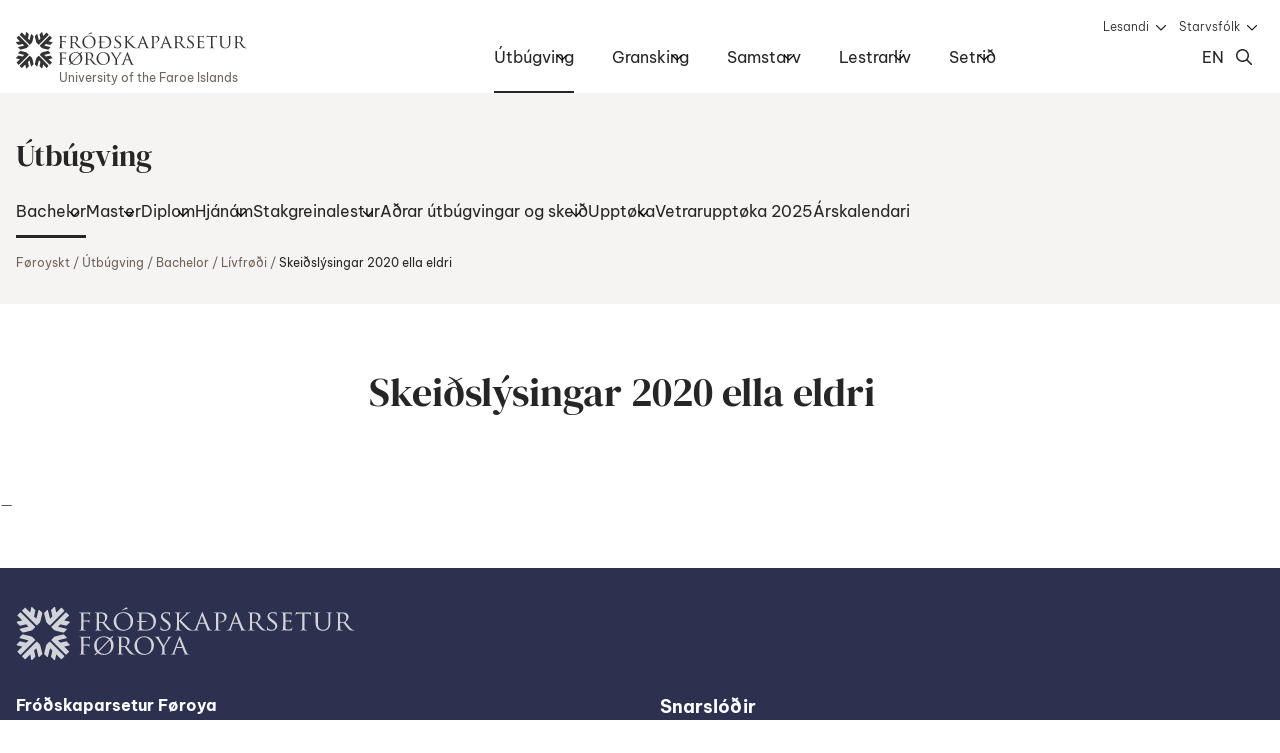

--- FILE ---
content_type: text/html; charset=utf-8
request_url: https://www.setur.fo/fo/utbugving/bachelor/livfroedi/skeidslysingar-2020-ella-eldri?educationYearId=0&courseId=3512.20
body_size: 11981
content:
<!DOCTYPE html><html lang=fo><head><script>!function(){let e='10000000-1000-4000-8000-100000000000'.replace(/[018]/g,e=>(+e^crypto.getRandomValues(new Uint8Array(1))[0]&15>>+e/4).toString(16)),n=0,r=!1,a=[],s=e=>'error'!==e.type||':0:0'!==e.source;window._sucJsLogFilter=()=>!0;let t=e=>r?$(e):a.push(e),$=e=>{if(s(e)&&window._sucJsLogFilter(e)&&n++<3)try{fetch('/api/jslog',{method:'POST',headers:{'Content-Type':'application/json'},body:JSON.stringify(e)})}catch{}};window.addEventListener('error',n=>t({id:e,type:'error',message:n.message,source:`${n.filename}:${n.lineno}:${n.colno}`,screenSize:`${window.screen.width}x${window.screen.height}`,language:navigator.language||navigator.userLanguage,stackTrace:n.error?n.error.stack:null})),window.addEventListener('unhandledrejection',n=>t({id:e,type:'unhandledrejection',message:n.reason?n.reason.message:'',source:'',screenSize:`${window.screen.width}x${window.screen.height}`,language:navigator.language||navigator.userLanguage,stackTrace:n.reason?n.reason.stack:null})),document.addEventListener('DOMContentLoaded',()=>{for(r=!0;a.length>0;)$(a.shift())})}();</script><title>Skei&#xF0;sl&#xFD;singar 2020 ella eldri - Setur</title><meta content="width=device-width, initial-scale=1.0" name=viewport><link rel="shortcut icon" href=/images/favicon2.ico><meta property=og:site_name content=Setur><meta property=og:url content=https://www.setur.fo/fo/utbugving/bachelor/livfroedi/skeidslysingar-2020-ella-eldri><meta property=og:title content="Skeiðslýsingar 2020 ella eldri"><meta property=og:image content=/images/fbImage.jpg><script>window.document_ready=[]</script><link rel=stylesheet href='/css/bundle.css?v=oxY1eYpnLOImPfRPF-cYPKF2kJZ4Fb0jgysBfrtrJQ4'><script type=module async src='/scripts/main.bundle.js?v=3J8QeeRQdbGeJMJCZkE_KZiZ13VB46aMzn-OeQbFPJY'></script><script nomodule async defer src='/scripts/main.bundle.cjs.js?v=lDURjUpaiV4DMXwOw8qe0p1UVOUWkQnrOyrxNIt341Y'></script><style></style><body class="courses-page courses-type" data-level=5><header><a href=#content class=skip-link>Hopp til høvuðsinnihald</a><div class=wrapper><a href=/fo class=logo-link> <img class=logo src=/images/logo.svg alt="Heim: Fróðskaparsetur Føroya"> <span lang=en>University of the Faroe Islands</span> </a> <nav data-module=header> <button type=button class=hamburger-icon aria-label="Open/Close Menu" aria-owns=top-menu> <span class="icon hamburger passive"></span> <span class="icon hamburger open"></span> Dropdown Menu </button><ol id=top-menu class="menu main c-menu" role=list><li class="active pactive" data-aria-current=none><div><a href=/fo/utbugving aria-current=none>&#xDA;tb&#xFA;gving</a> <button type=button class=triangle-icon> <span class=visually-hidden>Open/Close</span> </button></div><ol class="lvl2 c-menu" role=list><li class="active pactive" data-aria-current=none><div><a href=/fo/utbugving/bachelor aria-current=none>Bachelor</a> <button type=button class=triangle-icon> <span class=visually-hidden>Open/Close</span> </button></div><ol class="lvl3 c-menu" role=list><li data-aria-current=none><div><a href=/fo/utbugving/bachelor/buskapar-og-virkisfroedi>B&#xFA;skapar- og virkisfr&#xF8;&#xF0;i</a></div><li data-aria-current=none><div><a href=/fo/utbugving/bachelor/folkaskulalaerari>F&#xF3;lkask&#xFA;lal&#xE6;rari</a></div><li data-aria-current=none><div><a href=/fo/utbugving/bachelor/foeroyskt>F&#xF8;royskt</a></div><li data-aria-current=none><div><a href=/fo/utbugving/bachelor/kt-verkfroedi>KT-verkfr&#xF8;&#xF0;i</a></div><li data-aria-current=none><div><a href=/fo/utbugving/bachelor/listaligt-arbeidi>Listaligt arbei&#xF0;i</a></div><li class="active pactive" data-aria-current=none><div><a href=/fo/utbugving/bachelor/livfroedi aria-current=none>L&#xED;vfr&#xF8;&#xF0;i</a></div><li data-aria-current=none><div><a href=/fo/utbugving/bachelor/loegfroedi>L&#xF8;gfr&#xF8;&#xF0;i</a></div><li data-aria-current=none><div><a href=/fo/utbugving/bachelor/maskinfroedi>Maskinfr&#xF8;&#xF0;i</a></div><li data-aria-current=none><div><a href=/fo/utbugving/bachelor/mylalivsvisindi>M&#xFD;lal&#xED;vsv&#xED;sindi</a> <button type=button class=triangle-icon> <span class=visually-hidden>Open/Close</span> </button></div><ol class="lvl4 c-menu" role=list><li data-aria-current=none><div><a href=/fo/utbugving/bachelor/mylalivsvisindi/mylalivsvisindi-2018-2021>M&#xFD;lal&#xED;vsv&#xED;sindi 2018-2021</a></div></ol><li data-aria-current=none><div><a href=/fo/utbugving/bachelor/namsfroedingur>N&#xE1;msfr&#xF8;&#xF0;ingur</a> <button type=button class=triangle-icon> <span class=visually-hidden>Open/Close</span> </button></div><ol class="lvl4 c-menu" role=list><li data-aria-current=none><div><a href=/fo/utbugving/bachelor/namsfroedingur/namsfroedi-2017-2021>N&#xE1;msfr&#xF8;&#xF0;i 2017-2021</a></div></ol><li data-aria-current=none><div><a href=/fo/utbugving/bachelor/sjukraroektarfroedi>Sj&#xFA;krar&#xF8;ktarfr&#xF8;&#xF0;i</a></div><li data-aria-current=none><div><a href=/fo/utbugving/bachelor/samfelagsvisindi>Samfelagsv&#xED;sindi</a></div><li data-aria-current=none><div><a href=/fo/utbugving/bachelor/stjornmalafroedi>Stj&#xF3;rnm&#xE1;lafr&#xF8;&#xF0;i</a></div><li data-aria-current=none><div><a href=/fo/utbugving/bachelor/soega>S&#xF8;ga</a></div><li data-aria-current=none><div><a href=/fo/utbugving/bachelor/verkfroedi>Verkfr&#xF8;&#xF0;i</a> <button type=button class=triangle-icon> <span class=visually-hidden>Open/Close</span> </button></div><ol class="lvl4 c-menu" role=list><li data-aria-current=none><div><a href=/fo/utbugving/bachelor/verkfroedi/verkfroedi-2021>Verkfr&#xF8;&#xF0;i 2021</a></div></ol></ol><li data-aria-current=none><div><a href=/fo/utbugving/master>Master</a> <button type=button class=triangle-icon> <span class=visually-hidden>Open/Close</span> </button></div><ol class="lvl3 c-menu" role=list><li data-aria-current=none><div><a href=/fo/utbugving/master/datuvisindi>D&#xE1;tuv&#xED;sindi</a></div><li data-aria-current=none><div><a href=/fo/utbugving/master/embaetisprogv-i-log>Emb&#xE6;tispr&#xF3;gv &#xED; l&#xF3;g</a></div><li data-aria-current=none><div><a href=/fo/utbugving/master/foeroyskt>F&#xF8;royskt</a></div><li data-aria-current=none><div><a href=/fo/utbugving/master/heilsuvisindi>Heilsuv&#xED;sindi</a></div><li data-aria-current=none><div><a href=/fo/utbugving/master/leidsla-og-skipan>Lei&#xF0;sla og skipan</a></div><li data-aria-current=none><div><a href=/fo/utbugving/master/loegfroedi>L&#xF8;gfr&#xF8;&#xF0;i</a> <button type=button class=triangle-icon> <span class=visually-hidden>Open/Close</span> </button></div><ol class="lvl4 c-menu" role=list><li data-aria-current=none><div><a href=/fo/utbugving/master/loegfroedi/loegfroedi-2015-2022>L&#xF8;gfr&#xF8;&#xF0;i 2015-2022</a></div></ol><li data-aria-current=none><div><a href=/fo/utbugving/master/samfelagsvisindi-og-stjornmalafroedi>Samfelagsv&#xED;sindi og stj&#xF3;rnm&#xE1;lafr&#xF8;&#xF0;i</a></div><li data-aria-current=none><div><a href=/fo/utbugving/master/soega>S&#xF8;ga</a></div></ol><li data-aria-current=none><div><a href=/fo/utbugving/diplom/diplomutbugving-i-kt-verkfroedi>Diplom</a> <button type=button class=triangle-icon> <span class=visually-hidden>Open/Close</span> </button></div><ol class="lvl3 c-menu" role=list><li data-aria-current=none><div><a href=/fo/utbugving/diplom/diplomutbugving-i-kt-verkfroedi>Diplom&#xFA;tb&#xFA;gving &#xED; KT-verkfr&#xF8;&#xF0;i</a></div></ol><li data-aria-current=none><div><a href=/fo/utbugving/hjanam>Hj&#xE1;n&#xE1;m</a> <button type=button class=triangle-icon> <span class=visually-hidden>Open/Close</span> </button></div><ol class="lvl3 c-menu" role=list><li data-aria-current=none><div><a href=/fo/utbugving/hjanam/foeroyskt>F&#xF8;royskt</a></div><li data-aria-current=none><div><a href=/fo/utbugving/hjanam/stoeddfroedi>St&#xF8;ddfr&#xF8;&#xF0;i</a></div><li data-aria-current=none><div><a href=/fo/utbugving/hjanam/soega>S&#xF8;ga</a></div><li data-aria-current=none><div><a href=/fo/utbugving/hjanam/samfelagsfroedi>Samfelagsfr&#xF8;&#xF0;i</a></div></ol><li data-aria-current=none><div><a href=/fo/utbugving/stakgreinalestur>Stakgreinalestur</a> <button type=button class=triangle-icon> <span class=visually-hidden>Open/Close</span> </button></div><ol class="lvl3 c-menu" role=list><li data-aria-current=none><div><a href=/fo/utbugving/stakgreinalestur/foeroyamalsdeildin>F&#xF8;royam&#xE1;lsdeildin</a></div><li data-aria-current=none><div><a href=/fo/utbugving/stakgreinalestur/deildin-fyri-heilsu-og-sjukraroektarvisindi>Deildin fyri Heilsu- og Sj&#xFA;krar&#xF8;ktarv&#xED;sindi</a></div><li data-aria-current=none><div><a href=/fo/utbugving/stakgreinalestur/namsvisindadeildin>N&#xE1;msv&#xED;sindadeildin</a></div><li data-aria-current=none><div><a href=/fo/utbugving/stakgreinalestur/natturuvisindadeildin>N&#xE1;tt&#xFA;ruv&#xED;sindadeildin</a></div><li data-aria-current=none><div><a href=/fo/utbugving/stakgreinalestur/soegu-og-samfelagsdeildin>S&#xF8;gu- og samfelagsdeildin</a></div><li data-aria-current=none><div><a href=/fo/utbugving/stakgreinalestur/phd-skeid>Ph.d.-skei&#xF0;</a></div></ol><li data-aria-current=none><div><a href=/fo/utbugving/adrar-utbugvingar-og-skeid>A&#xF0;rar &#xFA;tb&#xFA;gvingar og skei&#xF0;</a> <button type=button class=triangle-icon> <span class=visually-hidden>Open/Close</span> </button></div><ol class="lvl3 c-menu" role=list><li data-aria-current=none><div><a href=/fo/utbugving/adrar-utbugvingar-og-skeid/faroese-summer-institute>Faroese Summer Institute</a></div><li data-aria-current=none><div><a href=/fo/utbugving/adrar-utbugvingar-og-skeid/eftir-og-iskoytisutbugvingar>Eftir- og &#xED;skoytis&#xFA;tb&#xFA;gvingar</a> <button type=button class=triangle-icon> <span class=visually-hidden>Open/Close</span> </button></div><ol class="lvl4 c-menu" role=list><li data-aria-current=none><div><a href=/fo/utbugving/adrar-utbugvingar-og-skeid/eftir-og-iskoytisutbugvingar/iskoytisutbugving-i-foeroyskum-kirkjukunnleika>&#xCD;skoytis&#xFA;tb&#xFA;gving &#xED; f&#xF8;royskum kirkjukunnleika</a></div><li data-aria-current=none><div><a href=/fo/utbugving/adrar-utbugvingar-og-skeid/eftir-og-iskoytisutbugvingar/iskoytisskeid-id-geva-atgongd-til-utbugvingina-master-i-leidslu-og-skipan-a-frodskaparsetri-foeroya>&#xCD;skoytisskei&#xF0;, i&#xF0; geva atgongd til &#xFA;tb&#xFA;gvingina Master &#xED; lei&#xF0;slu og skipan &#xE1; Fr&#xF3;&#xF0;skaparsetri F&#xF8;roya</a></div></ol><li data-aria-current=none><div><a href=/fo/utbugving/adrar-utbugvingar-og-skeid/phd>Ph.d.</a> <button type=button class=triangle-icon> <span class=visually-hidden>Open/Close</span> </button></div><ol class="lvl4 c-menu" role=list><li data-aria-current=none><div><a href=/fo/utbugving/adrar-utbugvingar-og-skeid/phd/foeroyamalsdeildin>F&#xF8;royam&#xE1;lsdeildin</a></div><li data-aria-current=none><div><a href=/fo/utbugving/adrar-utbugvingar-og-skeid/phd/namsvisindadeildin>N&#xE1;msv&#xED;sindadeildin</a></div><li data-aria-current=none><div><a href=/fo/utbugving/adrar-utbugvingar-og-skeid/phd/natturuvisindadeildin>N&#xE1;tt&#xFA;ruv&#xED;sindadeildin</a></div><li data-aria-current=none><div><a href=/fo/utbugving/adrar-utbugvingar-og-skeid/phd/deildin-fyri-heilsu-og-sjukraroektarvisindi>Deildin fyri Heilsu- og Sj&#xFA;krar&#xF8;ktarv&#xED;sindi</a></div><li data-aria-current=none><div><a href=/fo/utbugving/adrar-utbugvingar-og-skeid/phd/soegu-og-samfelagsdeildin>S&#xF8;gu- og samfelagsdeildin</a></div><li data-aria-current=none><div><a href=/fo/utbugving/adrar-utbugvingar-og-skeid/phd/granskingarstudul>Granskingarstu&#xF0;ul</a></div></ol><li data-aria-current=none><div><a href=/fo/utbugving/adrar-utbugvingar-og-skeid/starvslaeruvegleidaraskeid-til-namsfroedingar>Starvsl&#xE6;ruveglei&#xF0;araskei&#xF0; til n&#xE1;msfr&#xF8;&#xF0;ingar</a></div><li data-aria-current=none><div><a href=/fo/utbugving/adrar-utbugvingar-og-skeid/international-summer-seminar>International Summer Seminar</a></div><li data-aria-current=none><div><a href=/fo/utbugving/adrar-utbugvingar-og-skeid/atgonguskeid-til-verkfroediutbugvingina>Atgonguskei&#xF0; til verkfr&#xF8;&#xF0;i&#xFA;tb&#xFA;gvingina</a></div><li data-aria-current=none><div><a href=/fo/utbugving/adrar-utbugvingar-og-skeid/eftirutbugvingarskeid-a-masterstigi>Eftir&#xFA;tb&#xFA;gvingarskei&#xF0; &#xE1; masterstigi</a></div><li data-aria-current=none><div><a href=/fo/utbugving/adrar-utbugvingar-og-skeid/demensvinarlig-vidgerd-og-roekt>Demensvinarlig vi&#xF0;ger&#xF0; og r&#xF8;kt</a></div></ol><li data-aria-current=none><div><a href=/fo/utbugving/upptoeka>Uppt&#xF8;ka</a> <button type=button class=triangle-icon> <span class=visually-hidden>Open/Close</span> </button></div><ol class="lvl3 c-menu" role=list><li data-aria-current=none><div><a href=/fo/utbugving/upptoeka/toek-lestrarplass-2025>T&#xF8;k lestrarpl&#xE1;ss 2025</a></div><li data-aria-current=none><div><a href=/fo/utbugving/upptoeka/umsoknarbloed>Ums&#xF3;knarbl&#xF8;&#xF0;</a> <button type=button class=triangle-icon> <span class=visually-hidden>Open/Close</span> </button></div><ol class="lvl4 c-menu" role=list><li data-aria-current=none><div><a href=/fo/utbugving/upptoeka/umsoknarbloed/iskoytisutbugvingar>&#xCD;skoytis&#xFA;tb&#xFA;gvingar</a></div></ol><li data-aria-current=none><div><a href=/fo/utbugving/upptoeka/utbugvingar>&#xDA;tb&#xFA;gvingar</a></div><li data-aria-current=none><div><a href=/fo/utbugving/upptoeka/kvota-1-ella-kvota-2>Kvota 1 ella kvota 2?</a></div><li data-aria-current=none><div><a href=/fo/utbugving/upptoeka/kvota-2-hvat-telur-vid>Kvota 2 - Hvat telur vi&#xF0;?</a></div><li data-aria-current=none><div><a href=/fo/utbugving/upptoeka/upptoekuroynd-til-bachelor-og-master-i-loegfroedi>Uppt&#xF8;kuroynd til bachelor og master &#xED; l&#xF8;gfr&#xF8;&#xF0;i</a></div></ol><li data-aria-current=none><div><a href=/fo/utbugving/vetrarupptoeka-2025>Vetraruppt&#xF8;ka 2025</a></div><li data-aria-current=none><div><a href=/fo/utbugving/arskalendari>&#xC1;rskalendari</a></div></ol><li data-aria-current=none><div><a href=/fo/gransking>Gransking</a> <button type=button class=triangle-icon> <span class=visually-hidden>Open/Close</span> </button></div><ol class="lvl2 c-menu" role=list><li data-aria-current=none><div><a href=/fo/gransking/gransking-i-toelum>Gransking &#xED; t&#xF8;lum</a></div><li data-aria-current=none><div><a href=/fo/gransking/umsokn-um-granskingarstudul>Ums&#xF3;kn um granskingarstu&#xF0;ul</a></div><li data-aria-current=none><div><a href=/fo/gransking/granskingarsamstoerv>Granskingarsamst&#xF8;rv</a></div><li data-aria-current=none><div><a href=/fo/gransking/phd-skulin>Ph.d.-sk&#xFA;lin</a></div></ol><li data-aria-current=none><div><a href=/fo/samstarv>Samstarv</a> <button type=button class=triangle-icon> <span class=visually-hidden>Open/Close</span> </button></div><ol class="lvl2 c-menu" role=list><li data-aria-current=none><div><a href=/fo/samstarv/utbugvingarsamstoerv>&#xDA;tb&#xFA;gvingarsamst&#xF8;rv</a> <button type=button class=triangle-icon> <span class=visually-hidden>Open/Close</span> </button></div><ol class="lvl3 c-menu" role=list><li data-aria-current=none><div><a href=/fo/samstarv/utbugvingarsamstoerv/i-foeroyum>&#xCD; F&#xF8;royum</a></div><li data-aria-current=none><div><a href=/fo/samstarv/utbugvingarsamstoerv/altjoda>Altj&#xF3;&#xF0;a</a></div></ol><li data-aria-current=none><div><a href=/fo/samstarv/granskingarsamstoerv>Granskingarsamst&#xF8;rv</a> <button type=button class=triangle-icon> <span class=visually-hidden>Open/Close</span> </button></div><ol class="lvl3 c-menu" role=list><li data-aria-current=none><div><a href=/fo/samstarv/granskingarsamstoerv/i-foeroyum>&#xCD; F&#xF8;royum</a></div><li data-aria-current=none><div><a href=/fo/samstarv/granskingarsamstoerv/altjoda>Altj&#xF3;&#xF0;a</a></div></ol><li data-aria-current=none><div><a href=/fo/samstarv/netverkssamstoerv>Netverkssamst&#xF8;rv</a> <button type=button class=triangle-icon> <span class=visually-hidden>Open/Close</span> </button></div><ol class="lvl3 c-menu" role=list><li data-aria-current=none><div><a href=/fo/samstarv/netverkssamstoerv/fraendafundir>Fr&#xE6;ndafundir</a> <button type=button class=triangle-icon> <span class=visually-hidden>Open/Close</span> </button></div><ol class="lvl4 c-menu" role=list><li data-aria-current=none><div><a href=/fo/samstarv/netverkssamstoerv/fraendafundir/fraendafundir-innihaldsyvirlit>Fr&#xE6;ndafundir - Innihaldsyvirlit</a></div></ol></ol><li data-aria-current=none><div><a href=/fo/samstarv/samstarv-vid-vinnuliv>Samstarv vi&#xF0; vinnul&#xED;v</a></div><li data-aria-current=none><div><a href=/fo/samstarv/samstarv-vid-almennar-stovnar>Samstarv vi&#xF0; almennar stovnar</a></div><li data-aria-current=none><div><a href=/fo/samstarv/depilin-fyri-altjoda-vidurskifti>Depilin fyri altj&#xF3;&#xF0;a vi&#xF0;urskifti</a> <button type=button class=triangle-icon> <span class=visually-hidden>Open/Close</span> </button></div><ol class="lvl3 c-menu" role=list><li data-aria-current=none><div><a href=/fo/samstarv/depilin-fyri-altjoda-vidurskifti/about-us>About us</a></div><li data-aria-current=none><div><a href=/fo/samstarv/depilin-fyri-altjoda-vidurskifti/publications>Publications</a> <button type=button class=triangle-icon> <span class=visually-hidden>Open/Close</span> </button></div><ol class="lvl4 c-menu" role=list><li data-aria-current=none><div><a href=/fo/samstarv/depilin-fyri-altjoda-vidurskifti/publications/publications>Publications</a></div><li data-aria-current=none><div><a href=/fo/samstarv/depilin-fyri-altjoda-vidurskifti/publications/media>Media</a></div></ol><li data-aria-current=none><div><a href=/fo/samstarv/depilin-fyri-altjoda-vidurskifti/projects>Projects</a></div><li data-aria-current=none><div><a href=/fo/samstarv/depilin-fyri-altjoda-vidurskifti/events>Events</a></div></ol><li data-aria-current=none><div><a href=/fo/samstarv/frodskapur>Fr&#xF3;&#xF0;skapur</a> <button type=button class=triangle-icon> <span class=visually-hidden>Open/Close</span> </button></div><ol class="lvl3 c-menu" role=list><li data-aria-current=none><div><a href=/fo/samstarv/frodskapur/frodskaparrit>Fr&#xF3;&#xF0;skaparrit</a></div><li data-aria-current=none><div><a href=/fo/samstarv/frodskapur/meting-av-handritum>Meting av handritum</a></div><li data-aria-current=none><div><a href=/fo/samstarv/frodskapur/supplementum>Supplementum</a></div><li data-aria-current=none><div><a href=/fo/samstarv/frodskapur/onnur-rit>Onnur rit</a></div></ol><li data-aria-current=none><div><a href=/fo/samstarv/granskingardepilin>Granskingardepilin</a> <button type=button class=triangle-icon> <span class=visually-hidden>Open/Close</span> </button></div><ol class="lvl3 c-menu" role=list><li data-aria-current=none><div><a href=/fo/samstarv/granskingardepilin/granskingarverkaetlanir>Granskingarverk&#xE6;tlanir</a></div><li data-aria-current=none><div><a href=/fo/samstarv/granskingardepilin/undirvising>Undirv&#xED;sing</a></div><li data-aria-current=none><div><a href=/fo/samstarv/granskingardepilin/utgavur>&#xDA;tg&#xE1;vur</a> <button type=button class=triangle-icon> <span class=visually-hidden>Open/Close</span> </button></div><ol class="lvl4 c-menu" role=list><li data-aria-current=none><div><a href=/fo/samstarv/granskingardepilin/utgavur/boekur>B&#xF8;kur</a></div><li data-aria-current=none><div><a href=/fo/samstarv/granskingardepilin/utgavur/visindaligar-utgavur>V&#xED;sindaligar &#xFA;tg&#xE1;vur</a></div><li data-aria-current=none><div><a href=/fo/samstarv/granskingardepilin/utgavur/arbeidsrit>Arbei&#xF0;srit</a></div><li data-aria-current=none><div><a href=/fo/samstarv/granskingardepilin/utgavur/smarit>Sm&#xE1;rit</a></div><li data-aria-current=none><div><a href=/fo/samstarv/granskingardepilin/utgavur/namsrit>N&#xE1;msrit</a></div><li data-aria-current=none><div><a href=/fo/samstarv/granskingardepilin/utgavur/adrar-utgavur>A&#xF0;rar &#xFA;tg&#xE1;vur</a></div><li data-aria-current=none><div><a href=/fo/samstarv/granskingardepilin/utgavur/hugin-munin>Hugin &amp; Munin</a></div></ol><li data-aria-current=none><div><a href=/fo/samstarv/granskingardepilin/granskingarsamstarv>Granskingarsamstarv</a></div></ol><li data-aria-current=none><div><a href=/fo/samstarv/depilin-fyri-heilsu-og-almannagransking>Depilin fyri heilsu- og almannagransking</a> <button type=button class=triangle-icon> <span class=visually-hidden>Open/Close</span> </button></div><ol class="lvl3 c-menu" role=list><li data-aria-current=none><div><a href=/fo/samstarv/depilin-fyri-heilsu-og-almannagransking/master-utbugving>Master &#xFA;tb&#xFA;gving</a></div><li data-aria-current=none><div><a href=/fo/samstarv/depilin-fyri-heilsu-og-almannagransking/phd>Ph.d.</a></div><li data-aria-current=none><div><a href=/fo/samstarv/depilin-fyri-heilsu-og-almannagransking/visindastarvsfolk>V&#xED;sindastarvsf&#xF3;lk</a></div></ol></ol><li data-aria-current=none><div><a href=/fo/lestrarliv>Lestrarl&#xED;v</a> <button type=button class=triangle-icon> <span class=visually-hidden>Open/Close</span> </button></div><ol class="lvl2 c-menu" role=list><li data-aria-current=none><div><a href=/fo/lestrarliv/um-lestur>Um lestur</a> <button type=button class=triangle-icon> <span class=visually-hidden>Open/Close</span> </button></div><ol class="lvl3 c-menu" role=list><li data-aria-current=none><div><a href=/fo/lestrarliv/um-lestur/hvat-er-universitetslestur>Hvat er universitetslestur?</a></div><li data-aria-current=none><div><a href=/fo/lestrarliv/um-lestur/god-rad-til-lestrarbyrjan>G&#xF3;&#xF0; r&#xE1;&#xF0; til lestrarbyrjan</a></div><li data-aria-current=none><div><a href=/fo/lestrarliv/um-lestur/innleidsla>Innlei&#xF0;sla</a></div><li data-aria-current=none><div><a href=/fo/lestrarliv/um-lestur/provtoekur>Pr&#xF3;vt&#xF8;kur</a></div><li data-aria-current=none><div><a href=/fo/lestrarliv/um-lestur/provtalsstigi-ects>Pr&#xF3;vtalsstigi / ECTS</a></div><li data-aria-current=none><div><a href=/fo/lestrarliv/um-lestur/progv-og-utskriftir>Pr&#xF3;gv og &#xFA;tskriftir</a></div><li data-aria-current=none><div><a href=/fo/lestrarliv/um-lestur/progvhandan>Pr&#xF3;gvhandan</a></div><li data-aria-current=none><div><a href=/fo/lestrarliv/um-lestur/farloyvi>Farloyvi</a></div><li data-aria-current=none><div><a href=/fo/lestrarliv/um-lestur/soek-um-fravik>S&#xF8;k um fr&#xE1;vik</a></div><li data-aria-current=none><div><a href=/fo/lestrarliv/um-lestur/avriksflutningur>Avriksflutningur</a></div><li data-aria-current=none><div><a href=/fo/lestrarliv/um-lestur/skiftislestur>Skiftislestur</a></div><li data-aria-current=none><div><a href=/fo/lestrarliv/um-lestur/ordafragreidingar-i-stuttum>Or&#xF0;afr&#xE1;grei&#xF0;ingar &#xED; stuttum</a></div><li data-aria-current=none><div><a href=/fo/lestrarliv/um-lestur/klagur-og-kaerur>Klagur og k&#xE6;rur</a></div></ol><li data-aria-current=none><div><a href=/fo/lestrarliv/lestrarumstoedur>Lestrarumst&#xF8;&#xF0;ur</a> <button type=button class=triangle-icon> <span class=visually-hidden>Open/Close</span> </button></div><ol class="lvl3 c-menu" role=list><li data-aria-current=none><div><a href=/fo/lestrarliv/lestrarumstoedur/studulsmoeguleikar>Stu&#xF0;ulsm&#xF8;guleikar</a></div><li data-aria-current=none><div><a href=/fo/lestrarliv/lestrarumstoedur/lesandi-vid-serligum-toervi>Lesandi vi&#xF0; serligum t&#xF8;rvi</a></div></ol><li data-aria-current=none><div><a href=/fo/lestrarliv/lestrarskrivstovan>Lestrarskrivstovan</a></div><li data-aria-current=none><div><a href=/fo/lestrarliv/lestrarvegleiding>Lestrarveglei&#xF0;ing</a> <button type=button class=triangle-icon> <span class=visually-hidden>Open/Close</span> </button></div><ol class="lvl3 c-menu" role=list><li data-aria-current=none><div><a href=/fo/lestrarliv/lestrarvegleiding/hvat-er-lestrarvegleiding>Hvat er lestrarveglei&#xF0;ing?</a></div><li data-aria-current=none><div><a href=/fo/lestrarliv/lestrarvegleiding/naer-kann-eg-venda-maer-til-lestrarvegleidingina>N&#xE6;r kann eg venda m&#xE6;r til lestrarveglei&#xF0;ingina?</a></div><li data-aria-current=none><div><a href=/fo/lestrarliv/lestrarvegleiding/hvat-kann-lestrarvegleidingin-vegleida-meg-um>Hvat kann lestrarveglei&#xF0;ingin veglei&#xF0;a meg um?</a></div><li data-aria-current=none><div><a href=/fo/lestrarliv/lestrarvegleiding/ivast-tu-i-um-tu-hevur-bruk-fyri-lestrarvegleiding>Ivast t&#xFA; &#xED;, um t&#xFA; hevur br&#xFA;k fyri lestrarveglei&#xF0;ing?</a></div><li data-aria-current=none><div><a href=/fo/lestrarliv/lestrarvegleiding/hava-lestrarvegleidarar-tagnarskyldu>Hava lestrarveglei&#xF0;arar tagnarskyldu?</a></div><li data-aria-current=none><div><a href=/fo/lestrarliv/lestrarvegleiding/hvussu-fer-ein-vegleidarasamroeda-fram>Hvussu fer ein veglei&#xF0;arasamr&#xF8;&#xF0;a fram?</a></div></ol><li data-aria-current=none><div><a href=/fo/lestrarliv/umbod-og-feloeg-fyri-lesandi>Umbo&#xF0; og fel&#xF8;g fyri lesandi</a> <button type=button class=triangle-icon> <span class=visually-hidden>Open/Close</span> </button></div><ol class="lvl3 c-menu" role=list><li data-aria-current=none><div><a href=/fo/lestrarliv/umbod-og-feloeg-fyri-lesandi/rad-teirra-lesandi>R&#xE1;&#xF0; teirra lesandi</a></div><li data-aria-current=none><div><a href=/fo/lestrarliv/umbod-og-feloeg-fyri-lesandi/lestrarrad>Lestrarr&#xE1;&#xF0;</a> <button type=button class=triangle-icon> <span class=visually-hidden>Open/Close</span> </button></div><ol class="lvl4 c-menu" role=list><li data-aria-current=none><div><a href=/fo/lestrarliv/umbod-og-feloeg-fyri-lesandi/lestrarrad/foeroyamalsdeildin>F&#xF8;royam&#xE1;lsdeildin</a></div><li data-aria-current=none><div><a href=/fo/lestrarliv/umbod-og-feloeg-fyri-lesandi/lestrarrad/namsvisindadeildin>N&#xE1;msv&#xED;sindadeildin</a></div><li data-aria-current=none><div><a href=/fo/lestrarliv/umbod-og-feloeg-fyri-lesandi/lestrarrad/natturuvisindadeildin>N&#xE1;tt&#xFA;ruv&#xED;sindadeildin</a></div><li data-aria-current=none><div><a href=/fo/lestrarliv/umbod-og-feloeg-fyri-lesandi/lestrarrad/soegu-og-samfelagsdeildin>S&#xF8;gu- og samfelagsdeildin</a></div><li data-aria-current=none><div><a href=/fo/lestrarliv/umbod-og-feloeg-fyri-lesandi/lestrarrad/deildin-fyri-heilsu-og-sjukraroektarvisindi>Deildin fyri heilsu- og sj&#xFA;krar&#xF8;ktarv&#xED;sindi</a></div></ol><li data-aria-current=none><div><a href=/fo/lestrarliv/umbod-og-feloeg-fyri-lesandi/umbod-teirra-lesandi-i-styrinum>Umbo&#xF0; teirra lesandi &#xED; st&#xFD;rinum</a></div></ol><li data-aria-current=none><div><a href=/fo/lestrarliv/godu-lesandi>G&#xF3;&#xF0;u lesandi</a></div><li data-aria-current=none><div><a href=/fo/lestrarliv/altjoda-skrivstovan>Altj&#xF3;&#xF0;a Skrivstovan</a></div><li data-aria-current=none><div><a href=/fo/lestrarliv/ambod-og-vegleidingar>Ambo&#xF0; og veglei&#xF0;ingar</a> <button type=button class=triangle-icon> <span class=visually-hidden>Open/Close</span> </button></div><ol class="lvl3 c-menu" role=list><li data-aria-current=none><div><a href=/fo/lestrarliv/ambod-og-vegleidingar/kerviplus>Kervi&#x2B;</a></div><li data-aria-current=none><div><a href=/fo/lestrarliv/ambod-og-vegleidingar/office-365>Office 365</a></div><li data-aria-current=none><div><a href=/fo/lestrarliv/ambod-og-vegleidingar/moodle>Moodle</a></div><li data-aria-current=none><div><a href=/fo/lestrarliv/ambod-og-vegleidingar/wiseflow>Wiseflow</a></div><li data-aria-current=none><div><a href=/fo/lestrarliv/ambod-og-vegleidingar/prent-og-kopiskipan-til-lesandi>Prent- og kopiskipan til lesandi</a></div><li data-aria-current=none><div><a href=/fo/lestrarliv/ambod-og-vegleidingar/bokasoevn-og-onnur-soevn>B&#xF3;kas&#xF8;vn og onnur s&#xF8;vn</a></div><li data-aria-current=none><div><a href=/fo/lestrarliv/ambod-og-vegleidingar/nidrandi-atburdur>Ni&#xF0;randi atbur&#xF0;ur</a></div></ol><li data-aria-current=none><div><a href=/fo/lestrarliv/universitetsbokasavnid>Universitetsb&#xF3;kasavni&#xF0;</a></div></ol><li data-aria-current=none><div><a href=/fo/setrid/um-setrid>Setri&#xF0;</a> <button type=button class=triangle-icon> <span class=visually-hidden>Open/Close</span> </button></div><ol class="lvl2 c-menu" role=list><li data-aria-current=none><div><a href=/fo/setrid/um-setrid>Um Setri&#xF0;</a> <button type=button class=triangle-icon> <span class=visually-hidden>Open/Close</span> </button></div><ol class="lvl3 c-menu" role=list><li data-aria-current=none><div><a href=/fo/setrid/um-setrid/endamal>Endam&#xE1;l</a></div><li data-aria-current=none><div><a href=/fo/setrid/um-setrid/styrid>St&#xFD;ri&#xF0;</a> <button type=button class=triangle-icon> <span class=visually-hidden>Open/Close</span> </button></div><ol class="lvl4 c-menu" role=list><li data-aria-current=none><div><a href=/fo/setrid/um-setrid/styrid/styrislimir>St&#xFD;rislimir</a></div><li data-aria-current=none><div><a href=/fo/setrid/um-setrid/styrid/reglur-fyri-styrid>Reglur fyri st&#xFD;ri&#xF0;</a></div><li data-aria-current=none><div><a href=/fo/setrid/um-setrid/styrid/styrisfundir>St&#xFD;risfundir</a></div><li data-aria-current=none><div><a href=/fo/setrid/um-setrid/styrid/skrair-og-fundartilfar>Skr&#xE1;ir og fundartilfar</a></div></ol><li data-aria-current=none><div><a href=/fo/setrid/um-setrid/kunning>Kunning</a> <button type=button class=triangle-icon> <span class=visually-hidden>Open/Close</span> </button></div><ol class="lvl4 c-menu" role=list><li data-aria-current=none><div><a href=/fo/setrid/um-setrid/kunning/midling>Mi&#xF0;ling</a></div><li data-aria-current=none><div><a href=/fo/setrid/um-setrid/kunning/ritgerda-og-savningarkappingar>Ritger&#xF0;a- og savningarkappingar</a></div><li data-aria-current=none><div><a href=/fo/setrid/um-setrid/kunning/visindavoeka-og-speki>V&#xED;sindav&#xF8;ka og Speki</a></div><li data-aria-current=none><div><a href=/fo/setrid/um-setrid/kunning/myndir>Myndir</a></div><li data-aria-current=none><div><a href=/fo/setrid/um-setrid/kunning/sjonbond>Sj&#xF3;nbond</a> <button type=button class=triangle-icon> <span class=visually-hidden>Open/Close</span> </button></div><ol class="lvl5 c-menu" role=list><li data-aria-current=none><div><a href=/fo/setrid/um-setrid/kunning/sjonbond/foeroyamalsdeildin>F&#xF8;royam&#xE1;lsdeildin</a></div><li data-aria-current=none><div><a href=/fo/setrid/um-setrid/kunning/sjonbond/namsvisindadeildin>N&#xE1;msv&#xED;sindadeildin</a></div><li data-aria-current=none><div><a href=/fo/setrid/um-setrid/kunning/sjonbond/soegu-og-samfelagsdeildin>S&#xF8;gu- og samfelagsdeildin</a></div><li data-aria-current=none><div><a href=/fo/setrid/um-setrid/kunning/sjonbond/natturuvisindadeildin>N&#xE1;tt&#xFA;ruv&#xED;sindadeildin</a></div><li data-aria-current=none><div><a href=/fo/setrid/um-setrid/kunning/sjonbond/deildin-fyri-heilsu-og-sjukraroektarvisindi>Deildin fyri heilsu- og sj&#xFA;krar&#xF8;ktarv&#xED;sindi</a></div><li data-aria-current=none><div><a href=/fo/setrid/um-setrid/kunning/sjonbond/altjoda-skrivstovan>Altj&#xF3;&#xF0;a Skrivstovan</a></div><li data-aria-current=none><div><a href=/fo/setrid/um-setrid/kunning/sjonbond/filmsklipp>Filmsklipp</a> <button type=button class=triangle-icon> <span class=visually-hidden>Open/Close</span> </button></div><ol class="lvl6 c-menu" role=list><li data-aria-current=none><div><a href=/fo/setrid/um-setrid/kunning/sjonbond/filmsklipp/partur-1>Partur 1</a></div><li data-aria-current=none><div><a href=/fo/setrid/um-setrid/kunning/sjonbond/filmsklipp/partur-2>Partur 2</a></div><li data-aria-current=none><div><a href=/fo/setrid/um-setrid/kunning/sjonbond/filmsklipp/partur-3>Partur 3</a></div><li data-aria-current=none><div><a href=/fo/setrid/um-setrid/kunning/sjonbond/filmsklipp/partur-4>Partur 4</a></div><li data-aria-current=none><div><a href=/fo/setrid/um-setrid/kunning/sjonbond/filmsklipp/partur-5>Partur 5</a></div><li data-aria-current=none><div><a href=/fo/setrid/um-setrid/kunning/sjonbond/filmsklipp/partur-6>Partur 6</a></div><li data-aria-current=none><div><a href=/fo/setrid/um-setrid/kunning/sjonbond/filmsklipp/partur-7>Partur 7</a></div></ol></ol></ol><li data-aria-current=none><div><a href=/fo/setrid/um-setrid/rektarin>Rektarin</a></div><li data-aria-current=none><div><a href=/fo/setrid/um-setrid/leidsla-og-bygnadur>Lei&#xF0;sla og bygna&#xF0;ur</a></div><li data-aria-current=none><div><a href=/fo/setrid/um-setrid/soega>S&#xF8;ga</a></div><li data-aria-current=none><div><a href=/fo/setrid/um-setrid/logir-og-reglugerdir>L&#xF3;gir og regluger&#xF0;ir</a></div><li data-aria-current=none><div><a href=/fo/setrid/um-setrid/datuverndarkunning>D&#xE1;tuverndarkunning</a></div><li data-aria-current=none><div><a href=/fo/setrid/um-setrid/strategi-2030>Strategi 2030</a> <button type=button class=triangle-icon> <span class=visually-hidden>Open/Close</span> </button></div><ol class="lvl4 c-menu" role=list><li data-aria-current=none><div><a href=/fo/setrid/um-setrid/strategi-2030/strategi-2020>Strategi 2020</a></div><li data-aria-current=none><div><a href=/fo/setrid/um-setrid/strategi-2030/strategi-2014>Strategi 2014</a></div></ol><li data-aria-current=none><div><a href=/fo/setrid/um-setrid/grafiskur-samleiki>Grafiskur samleiki</a></div></ol><li data-aria-current=none><div><a href=/fo/setrid/deildir-a-setrinum>Deildir &#xE1; Setrinum</a> <button type=button class=triangle-icon> <span class=visually-hidden>Open/Close</span> </button></div><ol class="lvl3 c-menu" role=list><li data-aria-current=none><div><a href=/fo/setrid/deildir-a-setrinum/foeroyamalsdeildin>F&#xF8;royam&#xE1;lsdeildin</a> <button type=button class=triangle-icon> <span class=visually-hidden>Open/Close</span> </button></div><ol class="lvl4 c-menu" role=list><li data-aria-current=none><div><a href=/fo/setrid/deildir-a-setrinum/foeroyamalsdeildin/maltoeknidepilin>M&#xE1;lt&#xF8;knidepilin</a></div></ol><li data-aria-current=none><div><a href=/fo/setrid/deildir-a-setrinum/namsvisindadeildin>N&#xE1;msv&#xED;sindadeildin</a></div><li data-aria-current=none><div><a href=/fo/setrid/deildir-a-setrinum/natturuvisindadeildin>N&#xE1;tt&#xFA;ruv&#xED;sindadeildin</a></div><li data-aria-current=none><div><a href=/fo/setrid/deildir-a-setrinum/soegu-og-samfelagsdeildin>S&#xF8;gu- og samfelagsdeildin</a></div><li data-aria-current=none><div><a href=/fo/setrid/deildir-a-setrinum/deildin-fyri-heilsu-og-sjukraroektarvisindi>Deildin fyri heilsu- og sj&#xFA;krar&#xF8;ktarv&#xED;sindi</a></div><li data-aria-current=none><div><a href=/fo/setrid/deildir-a-setrinum/setursskrivstovan>Setursskrivstovan</a> <button type=button class=triangle-icon> <span class=visually-hidden>Open/Close</span> </button></div><ol class="lvl4 c-menu" role=list><li data-aria-current=none><div><a href=/fo/setrid/deildir-a-setrinum/setursskrivstovan/kt-deildin>KT-deildin</a> <button type=button class=triangle-icon> <span class=visually-hidden>Open/Close</span> </button></div><ol class="lvl5 c-menu" role=list><li data-aria-current=none><div><a href=/fo/setrid/deildir-a-setrinum/setursskrivstovan/kt-deildin/kt-support-1>KT-support</a> <button type=button class=triangle-icon> <span class=visually-hidden>Open/Close</span> </button></div><ol class="lvl6 c-menu" role=list><li data-aria-current=none><div><a href=/fo/setrid/deildir-a-setrinum/setursskrivstovan/kt-deildin/kt-support-1/vanlig-frabodan-av-feili>Vanlig fr&#xE1;bo&#xF0;an av feili</a></div><li data-aria-current=none><div><a href=/fo/setrid/deildir-a-setrinum/setursskrivstovan/kt-deildin/kt-support-1/adrar-umboenir>A&#xF0;rar umb&#xF8;nir</a></div><li data-aria-current=none><div><a href=/fo/setrid/deildir-a-setrinum/setursskrivstovan/kt-deildin/kt-support-1/vegleidingar>Veglei&#xF0;ingar</a></div><li data-aria-current=none><div><a href=/fo/setrid/deildir-a-setrinum/setursskrivstovan/kt-deildin/kt-support-1/cd-ord-og-intowords-support>CD-ORD og Intowords support</a></div><li data-aria-current=none><div><a href=/fo/setrid/deildir-a-setrinum/setursskrivstovan/kt-deildin/kt-support-1/forrit-til-starvsfolk>Forrit til starvsf&#xF3;lk</a></div><li data-aria-current=none><div><a href=/fo/setrid/deildir-a-setrinum/setursskrivstovan/kt-deildin/kt-support-1/atgongd-til-office-moodle-oa-i-browsaranum>Atgongd til Office, Moodle o.a. &#xED; browsaranum</a></div></ol></ol><li data-aria-current=none><div><a href=/fo/setrid/deildir-a-setrinum/setursskrivstovan/figgjardeildin>F&#xED;ggjardeildin</a></div></ol></ol><li data-aria-current=none><div><a href=/fo/setrid/almennar-taenastur-og-grunnar>Almennar t&#xE6;nastur og grunnar</a> <button type=button class=triangle-icon> <span class=visually-hidden>Open/Close</span> </button></div><ol class="lvl3 c-menu" role=list><li data-aria-current=none><div><a href=/fo/setrid/almennar-taenastur-og-grunnar/soevn>S&#xF8;vn</a> <button type=button class=triangle-icon> <span class=visually-hidden>Open/Close</span> </button></div><ol class="lvl4 c-menu" role=list><li data-aria-current=none><div><a href=/fo/setrid/almennar-taenastur-og-grunnar/soevn/talgildu-soevnini>Talgildu s&#xF8;vnini</a> <button type=button class=triangle-icon> <span class=visually-hidden>Open/Close</span> </button></div><ol class="lvl5 c-menu" role=list><li data-aria-current=none><div><a href=/fo/setrid/almennar-taenastur-og-grunnar/soevn/talgildu-soevnini/bandasavn>Bandasavn</a> <button type=button class=triangle-icon> <span class=visually-hidden>Open/Close</span> </button></div><ol class="lvl6 c-menu" role=list><li data-aria-current=none><div><a href=/fo/setrid/almennar-taenastur-og-grunnar/soevn/talgildu-soevnini/bandasavn/forsoega>Fors&#xF8;ga</a></div><li data-aria-current=none><div><a href=/fo/setrid/almennar-taenastur-og-grunnar/soevn/talgildu-soevnini/bandasavn/spurt-og-svarad>Spurt og svara&#xF0;</a></div><li data-aria-current=none><div><a href=/fo/setrid/almennar-taenastur-og-grunnar/soevn/talgildu-soevnini/bandasavn/onnur-talgild-soevn>Onnur talgild s&#xF8;vn</a></div><li data-aria-current=none><div><a href=/fo/setrid/almennar-taenastur-og-grunnar/soevn/talgildu-soevnini/bandasavn/raettindicopyright>R&#xE6;ttindi/copyright</a></div><li data-aria-current=none><div><a href=/fo/setrid/almennar-taenastur-og-grunnar/soevn/talgildu-soevnini/bandasavn/samband>Samband</a></div></ol><li data-aria-current=none><div><a href=/fo/setrid/almennar-taenastur-og-grunnar/soevn/talgildu-soevnini/ordasedlasavn>Or&#xF0;ase&#xF0;lasavn</a></div><li data-aria-current=none><div><a href=/fo/setrid/almennar-taenastur-og-grunnar/soevn/talgildu-soevnini/stadanavnasavn>Sta&#xF0;anavnasavn</a></div></ol><li data-aria-current=none><div><a href=/fo/setrid/almennar-taenastur-og-grunnar/soevn/handritasavn>Handritasavn</a></div><li data-aria-current=none><div><a href=/fo/setrid/almennar-taenastur-og-grunnar/soevn/greinasavn>Greinasavn</a></div></ol><li data-aria-current=none><div><a href=/fo/setrid/almennar-taenastur-og-grunnar/eksternar-provtoekur>Eksternar pr&#xF3;vt&#xF8;kur</a></div><li data-aria-current=none><div><a href=/fo/setrid/almennar-taenastur-og-grunnar/islendskur-lestrarstudul>&#xCD;slendskur lestrarstu&#xF0;ul</a></div><li data-aria-current=none><div><a href=/fo/setrid/almennar-taenastur-og-grunnar/travel-scholarships-2024>Travel Scholarships 2024</a></div><li data-aria-current=none><div><a href=/fo/setrid/almennar-taenastur-og-grunnar/grunnar>Grunnar</a></div><li data-aria-current=none><div><a href=/fo/setrid/almennar-taenastur-og-grunnar/bokasoevn>B&#xF3;kas&#xF8;vn</a> <button type=button class=triangle-icon> <span class=visually-hidden>Open/Close</span> </button></div><ol class="lvl4 c-menu" role=list><li data-aria-current=none><div><a href=/fo/setrid/almennar-taenastur-og-grunnar/bokasoevn/bokasavnsleitigrunnar>B&#xF3;kasavnsleitigrunnar</a></div><li data-aria-current=none><div><a href=/fo/setrid/almennar-taenastur-og-grunnar/bokasoevn/landsbokasavnid>Landsb&#xF3;kasavni&#xF0;</a></div><li data-aria-current=none><div><a href=/fo/setrid/almennar-taenastur-og-grunnar/bokasoevn/byarbokasavnid>B&#xFD;arb&#xF3;kasavni&#xF0;</a></div></ol><li data-aria-current=none><div><a href=/fo/setrid/almennar-taenastur-og-grunnar/foeroyskt-logarrit>F&#xF8;royskt L&#xF3;garrit</a> <button type=button class=triangle-icon> <span class=visually-hidden>Open/Close</span> </button></div><ol class="lvl4 c-menu" role=list><li data-aria-current=none><div><a href=/fo/setrid/almennar-taenastur-og-grunnar/foeroyskt-logarrit/ritstjorn>Ritstj&#xF3;rn</a></div><li data-aria-current=none><div><a href=/fo/setrid/almennar-taenastur-og-grunnar/foeroyskt-logarrit/utgavur>&#xDA;tg&#xE1;vur</a> <button type=button class=triangle-icon> <span class=visually-hidden>Open/Close</span> </button></div><ol class="lvl5 c-menu" role=list><li data-aria-current=none><div><a href=/fo/setrid/almennar-taenastur-og-grunnar/foeroyskt-logarrit/utgavur/foeroyskt-logarrit-faroese-law-review-flr-volume-1-2001>F&#xF8;royskt L&#xF3;garrit / Faroese Law Review (FLR) - Volume 1 - 2001</a> <button type=button class=triangle-icon> <span class=visually-hidden>Open/Close</span> </button></div><ol class="lvl6 c-menu" role=list><li data-aria-current=none><div><a href=/fo/setrid/almennar-taenastur-og-grunnar/foeroyskt-logarrit/utgavur/foeroyskt-logarrit-faroese-law-review-flr-volume-1-2001/no-1>no 1</a></div><li data-aria-current=none><div><a href=/fo/setrid/almennar-taenastur-og-grunnar/foeroyskt-logarrit/utgavur/foeroyskt-logarrit-faroese-law-review-flr-volume-1-2001/no-2>no 2</a></div><li data-aria-current=none><div><a href=/fo/setrid/almennar-taenastur-og-grunnar/foeroyskt-logarrit/utgavur/foeroyskt-logarrit-faroese-law-review-flr-volume-1-2001/no-3>no 3</a></div></ol><li data-aria-current=none><div><a href=/fo/setrid/almennar-taenastur-og-grunnar/foeroyskt-logarrit/utgavur/foeroyskt-logarrit-faroese-law-review-flr-volume-2-2002>F&#xF8;royskt L&#xF3;garrit / Faroese Law Review (FLR) - Volume 2 - 2002</a> <button type=button class=triangle-icon> <span class=visually-hidden>Open/Close</span> </button></div><ol class="lvl6 c-menu" role=list><li data-aria-current=none><div><a href=/fo/setrid/almennar-taenastur-og-grunnar/foeroyskt-logarrit/utgavur/foeroyskt-logarrit-faroese-law-review-flr-volume-2-2002/no-1>no 1</a></div><li data-aria-current=none><div><a href=/fo/setrid/almennar-taenastur-og-grunnar/foeroyskt-logarrit/utgavur/foeroyskt-logarrit-faroese-law-review-flr-volume-2-2002/no-2>no 2</a></div><li data-aria-current=none><div><a href=/fo/setrid/almennar-taenastur-og-grunnar/foeroyskt-logarrit/utgavur/foeroyskt-logarrit-faroese-law-review-flr-volume-2-2002/no-3>no 3</a></div></ol><li data-aria-current=none><div><a href=/fo/setrid/almennar-taenastur-og-grunnar/foeroyskt-logarrit/utgavur/foeroyskt-logarrit-faroese-law-review-flr-volume-3-2003>F&#xF8;royskt L&#xF3;garrit / Faroese Law Review (FLR) - Volume 3 - 2003</a> <button type=button class=triangle-icon> <span class=visually-hidden>Open/Close</span> </button></div><ol class="lvl6 c-menu" role=list><li data-aria-current=none><div><a href=/fo/setrid/almennar-taenastur-og-grunnar/foeroyskt-logarrit/utgavur/foeroyskt-logarrit-faroese-law-review-flr-volume-3-2003/no-1>no 1</a></div><li data-aria-current=none><div><a href=/fo/setrid/almennar-taenastur-og-grunnar/foeroyskt-logarrit/utgavur/foeroyskt-logarrit-faroese-law-review-flr-volume-3-2003/no-2>no 2</a></div><li data-aria-current=none><div><a href=/fo/setrid/almennar-taenastur-og-grunnar/foeroyskt-logarrit/utgavur/foeroyskt-logarrit-faroese-law-review-flr-volume-3-2003/no-3>no 3</a></div></ol><li data-aria-current=none><div><a href=/fo/setrid/almennar-taenastur-og-grunnar/foeroyskt-logarrit/utgavur/foeroyskt-logarrit-faroese-law-review-flr-volume-4-2004>F&#xF8;royskt L&#xF3;garrit / Faroese Law Review (FLR) - Volume 4 - 2004</a> <button type=button class=triangle-icon> <span class=visually-hidden>Open/Close</span> </button></div><ol class="lvl6 c-menu" role=list><li data-aria-current=none><div><a href=/fo/setrid/almennar-taenastur-og-grunnar/foeroyskt-logarrit/utgavur/foeroyskt-logarrit-faroese-law-review-flr-volume-4-2004/no-1>no 1</a></div><li data-aria-current=none><div><a href=/fo/setrid/almennar-taenastur-og-grunnar/foeroyskt-logarrit/utgavur/foeroyskt-logarrit-faroese-law-review-flr-volume-4-2004/no-2>no 2</a></div><li data-aria-current=none><div><a href=/fo/setrid/almennar-taenastur-og-grunnar/foeroyskt-logarrit/utgavur/foeroyskt-logarrit-faroese-law-review-flr-volume-4-2004/no-3>no 3</a></div></ol><li data-aria-current=none><div><a href=/fo/setrid/almennar-taenastur-og-grunnar/foeroyskt-logarrit/utgavur/foeroyskt-logarrit-faroese-law-review-flr-volume-5-2005>F&#xF8;royskt L&#xF3;garrit / Faroese Law Review (FLR) - Volume 5 - 2005</a> <button type=button class=triangle-icon> <span class=visually-hidden>Open/Close</span> </button></div><ol class="lvl6 c-menu" role=list><li data-aria-current=none><div><a href=/fo/setrid/almennar-taenastur-og-grunnar/foeroyskt-logarrit/utgavur/foeroyskt-logarrit-faroese-law-review-flr-volume-5-2005/no-1>no 1</a></div><li data-aria-current=none><div><a href=/fo/setrid/almennar-taenastur-og-grunnar/foeroyskt-logarrit/utgavur/foeroyskt-logarrit-faroese-law-review-flr-volume-5-2005/no-2-3>no 2-3</a></div></ol><li data-aria-current=none><div><a href=/fo/setrid/almennar-taenastur-og-grunnar/foeroyskt-logarrit/utgavur/foeroyskt-logarrit-faroese-law-review-flr-volume-6-20062007>F&#xF8;royskt L&#xF3;garrit / Faroese Law Review (FLR) - Volume 6 - 2006/2007</a> <button type=button class=triangle-icon> <span class=visually-hidden>Open/Close</span> </button></div><ol class="lvl6 c-menu" role=list><li data-aria-current=none><div><a href=/fo/setrid/almennar-taenastur-og-grunnar/foeroyskt-logarrit/utgavur/foeroyskt-logarrit-faroese-law-review-flr-volume-6-20062007/no-1>no 1</a></div><li data-aria-current=none><div><a href=/fo/setrid/almennar-taenastur-og-grunnar/foeroyskt-logarrit/utgavur/foeroyskt-logarrit-faroese-law-review-flr-volume-6-20062007/no-2>No 2</a></div><li data-aria-current=none><div><a href=/fo/setrid/almennar-taenastur-og-grunnar/foeroyskt-logarrit/utgavur/foeroyskt-logarrit-faroese-law-review-flr-volume-6-20062007/no-3>No 3</a></div></ol><li data-aria-current=none><div><a href=/fo/setrid/almennar-taenastur-og-grunnar/foeroyskt-logarrit/utgavur/foeroyskt-logarrit-faroese-law-review-flr-volume-7-2007>F&#xF8;royskt L&#xF3;garrit / Faroese Law Review (FLR) - Volume 7 - 2007</a> <button type=button class=triangle-icon> <span class=visually-hidden>Open/Close</span> </button></div><ol class="lvl6 c-menu" role=list><li data-aria-current=none><div><a href=/fo/setrid/almennar-taenastur-og-grunnar/foeroyskt-logarrit/utgavur/foeroyskt-logarrit-faroese-law-review-flr-volume-7-2007/no-1>no 1</a></div></ol><li data-aria-current=none><div><a href=/fo/setrid/almennar-taenastur-og-grunnar/foeroyskt-logarrit/utgavur/foeroyskt-logarrit-faroese-law-review-flr-volume-8-2013>F&#xF8;royskt L&#xF3;garrit / Faroese Law Review (FLR) - Volume 8 - 2013</a> <button type=button class=triangle-icon> <span class=visually-hidden>Open/Close</span> </button></div><ol class="lvl6 c-menu" role=list><li data-aria-current=none><div><a href=/fo/setrid/almennar-taenastur-og-grunnar/foeroyskt-logarrit/utgavur/foeroyskt-logarrit-faroese-law-review-flr-volume-8-2013/no-1>no 1</a></div></ol><li data-aria-current=none><div><a href=/fo/setrid/almennar-taenastur-og-grunnar/foeroyskt-logarrit/utgavur/foeroyskt-logarrit-faroese-law-review-flr-volume-9-2020>F&#xF8;royskt L&#xF3;garrit / Faroese Law Review (FLR) - Volume 9 - 2020</a> <button type=button class=triangle-icon> <span class=visually-hidden>Open/Close</span> </button></div><ol class="lvl6 c-menu" role=list><li data-aria-current=none><div><a href=/fo/setrid/almennar-taenastur-og-grunnar/foeroyskt-logarrit/utgavur/foeroyskt-logarrit-faroese-law-review-flr-volume-9-2020/no-1>No 1</a></div><li data-aria-current=none><div><a href=/fo/setrid/almennar-taenastur-og-grunnar/foeroyskt-logarrit/utgavur/foeroyskt-logarrit-faroese-law-review-flr-volume-9-2020/no-2>No 2</a></div></ol><li data-aria-current=none><div><a href=/fo/setrid/almennar-taenastur-og-grunnar/foeroyskt-logarrit/utgavur/foeroyskt-logarrit-faroese-law-review-flr-volume-10-2022>F&#xF8;royskt L&#xF3;garrit / Faroese Law Review (FLR) - Volume 10 - 2022</a></div><li data-aria-current=none><div><a href=/fo/setrid/almennar-taenastur-og-grunnar/foeroyskt-logarrit/utgavur/foeroyskt-logarrit-faroese-law-review-flr-volume-11-2024>F&#xF8;royskt L&#xF3;garrit / Faroese Law Review (FLR) - Volume 11- 2024</a></div></ol></ol><li data-aria-current=none><div><a href=/fo/setrid/almennar-taenastur-og-grunnar/raettstavarin>R&#xE6;ttstavarin</a></div></ol><li data-aria-current=none><div><a href=/fo/setrid/umbodan-og-feloeg-fyri-lesandi>Umbo&#xF0;an og fel&#xF8;g fyri lesandi</a> <button type=button class=triangle-icon> <span class=visually-hidden>Open/Close</span> </button></div><ol class="lvl3 c-menu" role=list><li data-aria-current=none><div><a href=/fo/setrid/umbodan-og-feloeg-fyri-lesandi/rad-teirra-lesandi>R&#xE1;&#xF0; teirra lesandi</a></div><li data-aria-current=none><div><a href=/fo/setrid/umbodan-og-feloeg-fyri-lesandi/lestrarrad>Lestrarr&#xE1;&#xF0;</a></div><li data-aria-current=none><div><a href=/fo/setrid/umbodan-og-feloeg-fyri-lesandi/umbod-teirra-lesandi-i-styrinum>Umbo&#xF0; teirra lesandi &#xED; st&#xFD;rinum</a></div></ol><li data-aria-current=none><div><a href=/fo/setrid/samstarv>Samstarv</a> <button type=button class=triangle-icon> <span class=visually-hidden>Open/Close</span> </button></div><ol class="lvl3 c-menu" role=list><li data-aria-current=none><div><a href=/fo/setrid/samstarv/sbme-symposium>SBME Symposium</a></div><li data-aria-current=none><div><a href=/fo/setrid/samstarv/arctic-science-in-action>Arctic Science in Action</a></div><li data-aria-current=none><div><a href=/fo/setrid/samstarv/nusct>NUSCT</a></div><li data-aria-current=none><div><a href=/fo/setrid/samstarv/frodskapur>Fr&#xF3;&#xF0;skapur</a> <button type=button class=triangle-icon> <span class=visually-hidden>Open/Close</span> </button></div><ol class="lvl4 c-menu" role=list><li data-aria-current=none><div><a href=/fo/setrid/samstarv/frodskapur/meting-av-handritum>Meting av handritum</a></div><li data-aria-current=none><div><a href=/fo/setrid/samstarv/frodskapur/supplementum>Supplementum</a></div><li data-aria-current=none><div><a href=/fo/setrid/samstarv/frodskapur/onnur-rit>Onnur rit</a></div><li data-aria-current=none><div><a href=/fo/setrid/samstarv/frodskapur/frodskaparrit>Fr&#xF3;&#xF0;skaparrit</a></div></ol><li data-aria-current=none><div><a href=/fo/setrid/samstarv/farin-tiltoek>Farin tilt&#xF8;k</a> <button type=button class=triangle-icon> <span class=visually-hidden>Open/Close</span> </button></div><ol class="lvl4 c-menu" role=list><li data-aria-current=none><div><a href=/fo/setrid/samstarv/farin-tiltoek/16-polar-law-symposium>16. Polar Law Symposium</a> <button type=button class=triangle-icon> <span class=visually-hidden>Open/Close</span> </button></div><ol class="lvl5 c-menu" role=list><li data-aria-current=none><div><a href=/fo/setrid/samstarv/farin-tiltoek/16-polar-law-symposium/call-for-submissions>Call for Submissions</a></div><li data-aria-current=none><div><a href=/fo/setrid/samstarv/farin-tiltoek/16-polar-law-symposium/symposium-schedule>Symposium Schedule</a></div><li data-aria-current=none><div><a href=/fo/setrid/samstarv/farin-tiltoek/16-polar-law-symposium/instructions-for-submitting>Instructions for Submitting</a></div><li data-aria-current=none><div><a href=/fo/setrid/samstarv/farin-tiltoek/16-polar-law-symposium/activities>Activities</a></div><li data-aria-current=none><div><a href=/fo/setrid/samstarv/farin-tiltoek/16-polar-law-symposium/practical-information>Practical information</a></div><li data-aria-current=none><div><a href=/fo/setrid/samstarv/farin-tiltoek/16-polar-law-symposium/registration-and-payment>Registration and Payment</a></div></ol><li data-aria-current=none><div><a href=/fo/setrid/samstarv/farin-tiltoek/luk-2022>LUK 2022</a> <button type=button class=triangle-icon> <span class=visually-hidden>Open/Close</span> </button></div><ol class="lvl5 c-menu" role=list><li data-aria-current=none><div><a href=/fo/setrid/samstarv/farin-tiltoek/luk-2022/parallelsessioner>Parallelsessioner</a></div><li data-aria-current=none><div><a href=/fo/setrid/samstarv/farin-tiltoek/luk-2022/program>Program</a></div><li data-aria-current=none><div><a href=/fo/setrid/samstarv/farin-tiltoek/luk-2022/hovedtalere>Hovedtalere</a></div><li data-aria-current=none><div><a href=/fo/setrid/samstarv/farin-tiltoek/luk-2022/gallamiddag>Gallamiddag</a></div><li data-aria-current=none><div><a href=/fo/setrid/samstarv/farin-tiltoek/luk-2022/moedested>M&#xF8;dested</a></div><li data-aria-current=none><div><a href=/fo/setrid/samstarv/farin-tiltoek/luk-2022/udflugter>Udflugter</a></div><li data-aria-current=none><div><a href=/fo/setrid/samstarv/farin-tiltoek/luk-2022/koordinationsudvalg>Koordinationsudvalg</a></div><li data-aria-current=none><div><a href=/fo/setrid/samstarv/farin-tiltoek/luk-2022/greengatefo>Greengate.fo</a></div></ol><li data-aria-current=none><div><a href=/fo/setrid/samstarv/farin-tiltoek/sacs-2022>SACS 2022</a> <button type=button class=triangle-icon> <span class=visually-hidden>Open/Close</span> </button></div><ol class="lvl5 c-menu" role=list><li data-aria-current=none><div><a href=/fo/setrid/samstarv/farin-tiltoek/sacs-2022/a-brief-overview>A Brief Overview</a></div><li data-aria-current=none><div><a href=/fo/setrid/samstarv/farin-tiltoek/sacs-2022/terms-of-admission>Terms of Admission</a></div><li data-aria-current=none><div><a href=/fo/setrid/samstarv/farin-tiltoek/sacs-2022/intervenors>Intervenors</a></div><li data-aria-current=none><div><a href=/fo/setrid/samstarv/farin-tiltoek/sacs-2022/programme-for-sacs-2022>Programme for SACS 2022</a></div></ol><li data-aria-current=none><div><a href=/fo/setrid/samstarv/farin-tiltoek/sacs-2018>SACS 2018</a></div></ol><li data-aria-current=none><div><a href=/fo/setrid/samstarv/uarctic>UArctic</a></div></ol><li data-aria-current=none><div><a href=/fo/setrid/starvsfolk>Starvsf&#xF3;lk</a></div><li data-aria-current=none><div><a href=https://setur.totalview.cloud/recruitment rel="noopener noreferrer">Leys st&#xF8;rv &#xE1; Setrinum</a></div><li data-aria-current=none><div><a href=/fo/setrid/tiltoek>Tilt&#xF8;k</a></div><li data-aria-current=none><div><a href=/fo/setrid/tidindi>T&#xED;&#xF0;indi</a></div><li data-aria-current=none><div><a href=/fo/setrid/altjoda-skrivstovan>Altj&#xF3;&#xF0;a Skrivstovan</a></div><li data-aria-current=none><div><a href=/fo/setrid/javnstoeduaetlan>Javnst&#xF8;&#xF0;u&#xE6;tlan</a></div><li data-aria-current=none><div><a href=/fo/setrid/kampus>Kampus</a></div><li data-aria-current=none><div><a href=/fo/setrid/vitliki-a-setrinum>Vitl&#xED;ki &#xE1; Setrinum</a> <button type=button class=triangle-icon> <span class=visually-hidden>Open/Close</span> </button></div><ol class="lvl3 c-menu" role=list><li data-aria-current=none><div><a href=/fo/setrid/vitliki-a-setrinum/okkara-vitlikispolitikkur>Okkara vitl&#xED;kispolitikkur</a></div><li data-aria-current=none><div><a href=/fo/setrid/vitliki-a-setrinum/ataksaetlan>&#xC1;taks&#xE6;tlan</a></div><li data-aria-current=none><div><a href=/fo/setrid/vitliki-a-setrinum/ambod>Ambo&#xF0;</a></div><li data-aria-current=none><div><a href=/fo/setrid/vitliki-a-setrinum/vitan-um-vitliki>Vitan um vitl&#xED;ki</a></div><li data-aria-current=none><div><a href=/fo/setrid/vitliki-a-setrinum/tidindi-um-vitliki>T&#xED;&#xF0;indi um vitl&#xED;ki</a></div></ol></ol></ol></nav><div class=other><a href=/en target="" class=other-section> <span>En</span><span class=visually-hidden>glish</span> </a><div class=search-wrapper><div class=c-search data-url=/fo/leita data-siteurl=/fo data-noresulttext="Einki úrslit"><input type=text placeholder="Leita her"><div class=result></div><div class=button></div></div></div></div></div><div class=top-dropdown-menus><c-accordion duration=0 exclusive=true globally-exclusive=false eager-closing=true url-nagivation=false group-controls=false><details><summary>Lesandi</summary><div class=content><ul role=list><li><a href="https://moodle.setur.fo/" target=_blank class=block-link rel="noopener noreferrer">Moodle </a><li><a href="https://kervipluss.fo/" target=_blank class=block-link rel="noopener noreferrer">Kervi&#x2B;</a><li><a href=https://outlook.office365.com target=_blank class=block-link rel="noopener noreferrer">Teldupostur (web)</a><li><a href=/fo/lestrarliv/ambod-og-vegleidingar/office-365 target=_blank class=block-link>Office 365</a><li><a href=/fo/lestrarliv/ambod-og-vegleidingar/prent-og-kopiskipan-til-lesandi target=_blank class=block-link>Prent- og kopiskipan</a></ul></div></details><details><summary>Starvsf&#xF3;lk</summary><div class=content><ul role=list><li><a href=/fo/setrid/starvsfolk target=_self class=block-link>Starvsf&#xF3;lkalistin</a><li><a href=https://setur.intranet.fo target=_blank class=block-link rel="noopener noreferrer">Intranet</a><li><a href="https://login.live.com/login.srf?wa=wsignin1.0&amp;rpsnv=13&amp;ct=1607340111&amp;rver=7.0.6737.0&amp;wp=MBI_SSL&amp;wreply=https%3a%2f%2foutlook.live.com%2fowa%2f%3fnlp%3d1%26RpsCsrfState%3dac3595df-fc79-6733-3a56-38473b634231&amp;id=292841&amp;aadredir=1&amp;CBCXT=out&amp;lw=1&amp;fl=dob%2cflname%2cwld&amp;cobrandid=90015" target=_blank class=block-link rel="noopener noreferrer">Teldupostur (web)</a></ul></div></details></c-accordion></div></header><div class="main courses page"><c-sub-navigation><section><a href=/fo/utbugving target="" class=section-link> &#xDA;tb&#xFA;gving </a><ol class="lvl2 sub-navigation-menu c-menu" role=list><li class="active pactive" data-aria-current=none><div><a href=/fo/utbugving/bachelor aria-current=none>Bachelor</a> <button type=button class=triangle-icon> <span class=visually-hidden>Open/Close</span> </button></div><ol class="lvl3 c-menu" role=list><li data-aria-current=none><div><a href=/fo/utbugving/bachelor/buskapar-og-virkisfroedi>B&#xFA;skapar- og virkisfr&#xF8;&#xF0;i</a></div><li data-aria-current=none><div><a href=/fo/utbugving/bachelor/folkaskulalaerari>F&#xF3;lkask&#xFA;lal&#xE6;rari</a></div><li data-aria-current=none><div><a href=/fo/utbugving/bachelor/foeroyskt>F&#xF8;royskt</a></div><li data-aria-current=none><div><a href=/fo/utbugving/bachelor/kt-verkfroedi>KT-verkfr&#xF8;&#xF0;i</a></div><li data-aria-current=none><div><a href=/fo/utbugving/bachelor/listaligt-arbeidi>Listaligt arbei&#xF0;i</a></div><li class="active pactive" data-aria-current=none><div><a href=/fo/utbugving/bachelor/livfroedi aria-current=none>L&#xED;vfr&#xF8;&#xF0;i</a></div><li data-aria-current=none><div><a href=/fo/utbugving/bachelor/loegfroedi>L&#xF8;gfr&#xF8;&#xF0;i</a></div><li data-aria-current=none><div><a href=/fo/utbugving/bachelor/maskinfroedi>Maskinfr&#xF8;&#xF0;i</a></div><li data-aria-current=none><div><a href=/fo/utbugving/bachelor/mylalivsvisindi>M&#xFD;lal&#xED;vsv&#xED;sindi</a> <button type=button class=triangle-icon> <span class=visually-hidden>Open/Close</span> </button></div><ol class="lvl4 c-menu" role=list><li data-aria-current=none><div><a href=/fo/utbugving/bachelor/mylalivsvisindi/mylalivsvisindi-2018-2021>M&#xFD;lal&#xED;vsv&#xED;sindi 2018-2021</a></div></ol><li data-aria-current=none><div><a href=/fo/utbugving/bachelor/namsfroedingur>N&#xE1;msfr&#xF8;&#xF0;ingur</a> <button type=button class=triangle-icon> <span class=visually-hidden>Open/Close</span> </button></div><ol class="lvl4 c-menu" role=list><li data-aria-current=none><div><a href=/fo/utbugving/bachelor/namsfroedingur/namsfroedi-2017-2021>N&#xE1;msfr&#xF8;&#xF0;i 2017-2021</a></div></ol><li data-aria-current=none><div><a href=/fo/utbugving/bachelor/sjukraroektarfroedi>Sj&#xFA;krar&#xF8;ktarfr&#xF8;&#xF0;i</a></div><li data-aria-current=none><div><a href=/fo/utbugving/bachelor/samfelagsvisindi>Samfelagsv&#xED;sindi</a></div><li data-aria-current=none><div><a href=/fo/utbugving/bachelor/stjornmalafroedi>Stj&#xF3;rnm&#xE1;lafr&#xF8;&#xF0;i</a></div><li data-aria-current=none><div><a href=/fo/utbugving/bachelor/soega>S&#xF8;ga</a></div><li data-aria-current=none><div><a href=/fo/utbugving/bachelor/verkfroedi>Verkfr&#xF8;&#xF0;i</a> <button type=button class=triangle-icon> <span class=visually-hidden>Open/Close</span> </button></div><ol class="lvl4 c-menu" role=list><li data-aria-current=none><div><a href=/fo/utbugving/bachelor/verkfroedi/verkfroedi-2021>Verkfr&#xF8;&#xF0;i 2021</a></div></ol></ol><li data-aria-current=none><div><a href=/fo/utbugving/master>Master</a> <button type=button class=triangle-icon> <span class=visually-hidden>Open/Close</span> </button></div><ol class="lvl3 c-menu" role=list><li data-aria-current=none><div><a href=/fo/utbugving/master/datuvisindi>D&#xE1;tuv&#xED;sindi</a></div><li data-aria-current=none><div><a href=/fo/utbugving/master/embaetisprogv-i-log>Emb&#xE6;tispr&#xF3;gv &#xED; l&#xF3;g</a></div><li data-aria-current=none><div><a href=/fo/utbugving/master/foeroyskt>F&#xF8;royskt</a></div><li data-aria-current=none><div><a href=/fo/utbugving/master/heilsuvisindi>Heilsuv&#xED;sindi</a></div><li data-aria-current=none><div><a href=/fo/utbugving/master/leidsla-og-skipan>Lei&#xF0;sla og skipan</a></div><li data-aria-current=none><div><a href=/fo/utbugving/master/loegfroedi>L&#xF8;gfr&#xF8;&#xF0;i</a> <button type=button class=triangle-icon> <span class=visually-hidden>Open/Close</span> </button></div><ol class="lvl4 c-menu" role=list><li data-aria-current=none><div><a href=/fo/utbugving/master/loegfroedi/loegfroedi-2015-2022>L&#xF8;gfr&#xF8;&#xF0;i 2015-2022</a></div></ol><li data-aria-current=none><div><a href=/fo/utbugving/master/samfelagsvisindi-og-stjornmalafroedi>Samfelagsv&#xED;sindi og stj&#xF3;rnm&#xE1;lafr&#xF8;&#xF0;i</a></div><li data-aria-current=none><div><a href=/fo/utbugving/master/soega>S&#xF8;ga</a></div></ol><li data-aria-current=none><div><a href=/fo/utbugving/diplom/diplomutbugving-i-kt-verkfroedi>Diplom</a> <button type=button class=triangle-icon> <span class=visually-hidden>Open/Close</span> </button></div><ol class="lvl3 c-menu" role=list><li data-aria-current=none><div><a href=/fo/utbugving/diplom/diplomutbugving-i-kt-verkfroedi>Diplom&#xFA;tb&#xFA;gving &#xED; KT-verkfr&#xF8;&#xF0;i</a></div></ol><li data-aria-current=none><div><a href=/fo/utbugving/hjanam>Hj&#xE1;n&#xE1;m</a> <button type=button class=triangle-icon> <span class=visually-hidden>Open/Close</span> </button></div><ol class="lvl3 c-menu" role=list><li data-aria-current=none><div><a href=/fo/utbugving/hjanam/foeroyskt>F&#xF8;royskt</a></div><li data-aria-current=none><div><a href=/fo/utbugving/hjanam/stoeddfroedi>St&#xF8;ddfr&#xF8;&#xF0;i</a></div><li data-aria-current=none><div><a href=/fo/utbugving/hjanam/soega>S&#xF8;ga</a></div><li data-aria-current=none><div><a href=/fo/utbugving/hjanam/samfelagsfroedi>Samfelagsfr&#xF8;&#xF0;i</a></div></ol><li data-aria-current=none><div><a href=/fo/utbugving/stakgreinalestur>Stakgreinalestur</a> <button type=button class=triangle-icon> <span class=visually-hidden>Open/Close</span> </button></div><ol class="lvl3 c-menu" role=list><li data-aria-current=none><div><a href=/fo/utbugving/stakgreinalestur/foeroyamalsdeildin>F&#xF8;royam&#xE1;lsdeildin</a></div><li data-aria-current=none><div><a href=/fo/utbugving/stakgreinalestur/deildin-fyri-heilsu-og-sjukraroektarvisindi>Deildin fyri Heilsu- og Sj&#xFA;krar&#xF8;ktarv&#xED;sindi</a></div><li data-aria-current=none><div><a href=/fo/utbugving/stakgreinalestur/namsvisindadeildin>N&#xE1;msv&#xED;sindadeildin</a></div><li data-aria-current=none><div><a href=/fo/utbugving/stakgreinalestur/natturuvisindadeildin>N&#xE1;tt&#xFA;ruv&#xED;sindadeildin</a></div><li data-aria-current=none><div><a href=/fo/utbugving/stakgreinalestur/soegu-og-samfelagsdeildin>S&#xF8;gu- og samfelagsdeildin</a></div><li data-aria-current=none><div><a href=/fo/utbugving/stakgreinalestur/phd-skeid>Ph.d.-skei&#xF0;</a></div></ol><li data-aria-current=none><div><a href=/fo/utbugving/adrar-utbugvingar-og-skeid>A&#xF0;rar &#xFA;tb&#xFA;gvingar og skei&#xF0;</a> <button type=button class=triangle-icon> <span class=visually-hidden>Open/Close</span> </button></div><ol class="lvl3 c-menu" role=list><li data-aria-current=none><div><a href=/fo/utbugving/adrar-utbugvingar-og-skeid/faroese-summer-institute>Faroese Summer Institute</a></div><li data-aria-current=none><div><a href=/fo/utbugving/adrar-utbugvingar-og-skeid/eftir-og-iskoytisutbugvingar>Eftir- og &#xED;skoytis&#xFA;tb&#xFA;gvingar</a> <button type=button class=triangle-icon> <span class=visually-hidden>Open/Close</span> </button></div><ol class="lvl4 c-menu" role=list><li data-aria-current=none><div><a href=/fo/utbugving/adrar-utbugvingar-og-skeid/eftir-og-iskoytisutbugvingar/iskoytisutbugving-i-foeroyskum-kirkjukunnleika>&#xCD;skoytis&#xFA;tb&#xFA;gving &#xED; f&#xF8;royskum kirkjukunnleika</a></div><li data-aria-current=none><div><a href=/fo/utbugving/adrar-utbugvingar-og-skeid/eftir-og-iskoytisutbugvingar/iskoytisskeid-id-geva-atgongd-til-utbugvingina-master-i-leidslu-og-skipan-a-frodskaparsetri-foeroya>&#xCD;skoytisskei&#xF0;, i&#xF0; geva atgongd til &#xFA;tb&#xFA;gvingina Master &#xED; lei&#xF0;slu og skipan &#xE1; Fr&#xF3;&#xF0;skaparsetri F&#xF8;roya</a></div></ol><li data-aria-current=none><div><a href=/fo/utbugving/adrar-utbugvingar-og-skeid/phd>Ph.d.</a> <button type=button class=triangle-icon> <span class=visually-hidden>Open/Close</span> </button></div><ol class="lvl4 c-menu" role=list><li data-aria-current=none><div><a href=/fo/utbugving/adrar-utbugvingar-og-skeid/phd/foeroyamalsdeildin>F&#xF8;royam&#xE1;lsdeildin</a></div><li data-aria-current=none><div><a href=/fo/utbugving/adrar-utbugvingar-og-skeid/phd/namsvisindadeildin>N&#xE1;msv&#xED;sindadeildin</a></div><li data-aria-current=none><div><a href=/fo/utbugving/adrar-utbugvingar-og-skeid/phd/natturuvisindadeildin>N&#xE1;tt&#xFA;ruv&#xED;sindadeildin</a></div><li data-aria-current=none><div><a href=/fo/utbugving/adrar-utbugvingar-og-skeid/phd/deildin-fyri-heilsu-og-sjukraroektarvisindi>Deildin fyri Heilsu- og Sj&#xFA;krar&#xF8;ktarv&#xED;sindi</a></div><li data-aria-current=none><div><a href=/fo/utbugving/adrar-utbugvingar-og-skeid/phd/soegu-og-samfelagsdeildin>S&#xF8;gu- og samfelagsdeildin</a></div><li data-aria-current=none><div><a href=/fo/utbugving/adrar-utbugvingar-og-skeid/phd/granskingarstudul>Granskingarstu&#xF0;ul</a></div></ol><li data-aria-current=none><div><a href=/fo/utbugving/adrar-utbugvingar-og-skeid/starvslaeruvegleidaraskeid-til-namsfroedingar>Starvsl&#xE6;ruveglei&#xF0;araskei&#xF0; til n&#xE1;msfr&#xF8;&#xF0;ingar</a></div><li data-aria-current=none><div><a href=/fo/utbugving/adrar-utbugvingar-og-skeid/international-summer-seminar>International Summer Seminar</a></div><li data-aria-current=none><div><a href=/fo/utbugving/adrar-utbugvingar-og-skeid/atgonguskeid-til-verkfroediutbugvingina>Atgonguskei&#xF0; til verkfr&#xF8;&#xF0;i&#xFA;tb&#xFA;gvingina</a></div><li data-aria-current=none><div><a href=/fo/utbugving/adrar-utbugvingar-og-skeid/eftirutbugvingarskeid-a-masterstigi>Eftir&#xFA;tb&#xFA;gvingarskei&#xF0; &#xE1; masterstigi</a></div><li data-aria-current=none><div><a href=/fo/utbugving/adrar-utbugvingar-og-skeid/demensvinarlig-vidgerd-og-roekt>Demensvinarlig vi&#xF0;ger&#xF0; og r&#xF8;kt</a></div></ol><li data-aria-current=none><div><a href=/fo/utbugving/upptoeka>Uppt&#xF8;ka</a> <button type=button class=triangle-icon> <span class=visually-hidden>Open/Close</span> </button></div><ol class="lvl3 c-menu" role=list><li data-aria-current=none><div><a href=/fo/utbugving/upptoeka/toek-lestrarplass-2025>T&#xF8;k lestrarpl&#xE1;ss 2025</a></div><li data-aria-current=none><div><a href=/fo/utbugving/upptoeka/umsoknarbloed>Ums&#xF3;knarbl&#xF8;&#xF0;</a> <button type=button class=triangle-icon> <span class=visually-hidden>Open/Close</span> </button></div><ol class="lvl4 c-menu" role=list><li data-aria-current=none><div><a href=/fo/utbugving/upptoeka/umsoknarbloed/iskoytisutbugvingar>&#xCD;skoytis&#xFA;tb&#xFA;gvingar</a></div></ol><li data-aria-current=none><div><a href=/fo/utbugving/upptoeka/utbugvingar>&#xDA;tb&#xFA;gvingar</a></div><li data-aria-current=none><div><a href=/fo/utbugving/upptoeka/kvota-1-ella-kvota-2>Kvota 1 ella kvota 2?</a></div><li data-aria-current=none><div><a href=/fo/utbugving/upptoeka/kvota-2-hvat-telur-vid>Kvota 2 - Hvat telur vi&#xF0;?</a></div><li data-aria-current=none><div><a href=/fo/utbugving/upptoeka/upptoekuroynd-til-bachelor-og-master-i-loegfroedi>Uppt&#xF8;kuroynd til bachelor og master &#xED; l&#xF8;gfr&#xF8;&#xF0;i</a></div></ol><li data-aria-current=none><div><a href=/fo/utbugving/vetrarupptoeka-2025>Vetraruppt&#xF8;ka 2025</a></div><li data-aria-current=none><div><a href=/fo/utbugving/arskalendari>&#xC1;rskalendari</a></div></ol><nav class=c-breadcrumb aria-label=Breadcrumb><ol><li><a href=/fo target="">F&#xF8;royskt</a><li><a href=/fo/utbugving target="">&#xDA;tb&#xFA;gving</a><li><a href=/fo/utbugving/bachelor target="">Bachelor</a><li><a href=/fo/utbugving/bachelor/livfroedi target="">L&#xED;vfr&#xF8;&#xF0;i</a><li><a href=/fo/utbugving/bachelor/livfroedi/skeidslysingar-2020-ella-eldri target="" aria-current=page>Skei&#xF0;sl&#xFD;singar 2020 ella eldri</a></ol></nav></section><noscript><style>c-sub-navigation > section .sub-navigation-menu.c-menu > li:hover > div > :any-link {
        border-color: currentcolor;
      }
      c-sub-navigation > section .sub-navigation-menu.c-menu > li:hover > div > button {
        transform: rotate(-0.5turn);
      }
      c-sub-navigation > section .sub-navigation-menu.c-menu > li:hover > ol {
        display: block;
      }

      c-sub-navigation > section .sub-navigation-menu.c-menu > li:focus-visible > div > :any-link {
        border-color: currentcolor;
      }
      c-sub-navigation > section .sub-navigation-menu.c-menu > li:focus-visible > div > button {
        transform: rotate(-0.5turn);
      }
      c-sub-navigation > section .sub-navigation-menu.c-menu > li:focus-visible > ol {
        display: block;
      }</style></noscript></c-sub-navigation><main id=content><div class=background data-background-color=white><section class="c-prose prose"><div class=text-wrapper><h2 class=h1>Skei&#xF0;sl&#xFD;singar 2020 ella eldri</h2></div></section></div><h1>-</h1><br><div class=courses><div class=course></div></div></main></div><footer class=c-footer><div class=content><a href=/fo class=logo> <picture><source srcset=/images/logo-white.svg type=image/webp><img src=/images/logo-white.svg alt="Heim: Fróðskaparsetur Føroya"> </picture> </a><address><p><strong>Fróðskaparsetur Føroya</strong><br>J.C. Svabos gøta 14<br>Postsmoga 272<br>FO-110 Tórshavn<p>Tel.: +298 352500<br>T-post: setur@setur.fo<p><a href=/fo/setrid/um-setrid/datuverndarkunning>Dátuverndarkunning</a><p>Bókhald: faktura@setur.fo&nbsp;<br>V-tal: 328944<br>EAN: 5797100000201</address><div class=internal-links></div><div class=external-links><h2>Snarsl&#xF3;&#xF0;ir</h2><ul role=list><li><a href="https://sprotin.fo/dictionaries?_SearchFor=&amp;_SearchInflections=0&amp;_SearchDescriptions=0&amp;_Group=&amp;_DictionaryId=1&amp;_DictionaryPage=1" target=_blank class=block-link rel="noopener noreferrer">Sprotin</a><li><a href="https://www.mmr.fo/" target=_blank class=block-link rel="noopener noreferrer">Mentamalar&#xE1;&#xF0;i&#xF0;</a><li><a href=https://bendingar.fo target=_blank class=block-link rel="noopener noreferrer">F&#xF8;royski bendingargrunnurin</a><li><a href=http://www.studni.fo target=_blank class=block-link rel="noopener noreferrer">Studni</a><li><a href="https://malrad.fo/" target=_blank class=block-link rel="noopener noreferrer">M&#xE1;lr&#xE1;&#xF0;i&#xF0;</a><li><a href="https://www.euraxess.fo/" target=_blank class=block-link rel="noopener noreferrer">EURAXESS </a><li><a href="https://skjalasavn.fo/" target=_blank class=block-link rel="noopener noreferrer">Skjalasavni&#xF0;</a><li><a href="http://mfs.fo/" target=_blank class=block-link rel="noopener noreferrer">MFS</a></ul></div><div class=socials><a href=https://www.facebook.com/setur.fo target=_blank class=facebook rel="noopener noreferrer"> <span class=visually-hidden>Facebook</span> </a> <a href="https://www.instagram.com/setur.fo/" target=_blank class=instagram rel="noopener noreferrer"> <span class=visually-hidden>Instagra,</span> </a></div><div class=attribution>Ment, forritað og sniðgivið hava <a href=https://www.sansir.fo target=_blank rel="noopener noreferrer">Sansir</a></div></div></footer><script defer src=/scripts/libs/jquery.3.3.1.min.js integrity="sha256-FgpCb/KJQlLNfOu91ta32o/NMZxltwRo8QtmkMRdAu8=" crossorigin=anonymous defer></script><script defer src=/scripts/libs/angular.min.js defer></script><script defer src='/scripts/secondary.bundle.js?v=wP5zu3zaP6p-hHPBheR6HpL1h27IPaNHxuvFcDw3PBQ'></script><div id=bgOverlay></div>

--- FILE ---
content_type: text/css
request_url: https://www.setur.fo/css/bundle.css?v=oxY1eYpnLOImPfRPF-cYPKF2kJZ4Fb0jgysBfrtrJQ4
body_size: 37372
content:
/* dm-serif-display-regular - latin */
@font-face {
  font-weight: 400;
  font-family: 'DM Serif Display';
  font-style: normal;
  src: url('/css/fonts/dm-serif-display-v15-latin-regular.woff2') format('woff2'); /* Chrome 36+, Opera 23+, Firefox 39+, Safari 12+, iOS 10+ */
  font-display: swap; /* Check https://developer.mozilla.org/en-US/docs/Web/CSS/@font-face/font-display for other options. */
}
/* dm-serif-display-italic - latin */
@font-face {
  font-weight: 400;
  font-family: 'DM Serif Display';
  font-style: italic;
  src: url('/css/fonts/dm-serif-display-v15-latin-italic.woff2') format('woff2'); /* Chrome 36+, Opera 23+, Firefox 39+, Safari 12+, iOS 10+ */
  font-display: swap; /* Check https://developer.mozilla.org/en-US/docs/Web/CSS/@font-face/font-display for other options. */
}
/* be-vietnam-pro-100 - latin */
@font-face {
  font-weight: 100;
  font-family: 'Be Vietnam Pro';
  font-style: normal;
  src: url('/css/fonts/be-vietnam-pro-v11-latin-100.woff2') format('woff2'); /* Chrome 36+, Opera 23+, Firefox 39+, Safari 12+, iOS 10+ */
  font-display: swap; /* Check https://developer.mozilla.org/en-US/docs/Web/CSS/@font-face/font-display for other options. */
}
/* be-vietnam-pro-100italic - latin */
@font-face {
  font-weight: 100;
  font-family: 'Be Vietnam Pro';
  font-style: italic;
  src: url('/css/fonts/be-vietnam-pro-v11-latin-100italic.woff2') format('woff2'); /* Chrome 36+, Opera 23+, Firefox 39+, Safari 12+, iOS 10+ */
  font-display: swap; /* Check https://developer.mozilla.org/en-US/docs/Web/CSS/@font-face/font-display for other options. */
}
/* be-vietnam-pro-200 - latin */
@font-face {
  font-weight: 200;
  font-family: 'Be Vietnam Pro';
  font-style: normal;
  src: url('/css/fonts/be-vietnam-pro-v11-latin-200.woff2') format('woff2'); /* Chrome 36+, Opera 23+, Firefox 39+, Safari 12+, iOS 10+ */
  font-display: swap; /* Check https://developer.mozilla.org/en-US/docs/Web/CSS/@font-face/font-display for other options. */
}
/* be-vietnam-pro-200italic - latin */
@font-face {
  font-weight: 200;
  font-family: 'Be Vietnam Pro';
  font-style: italic;
  src: url('/css/fonts/be-vietnam-pro-v11-latin-200italic.woff2') format('woff2'); /* Chrome 36+, Opera 23+, Firefox 39+, Safari 12+, iOS 10+ */
  font-display: swap; /* Check https://developer.mozilla.org/en-US/docs/Web/CSS/@font-face/font-display for other options. */
}
/* be-vietnam-pro-300 - latin */
@font-face {
  font-weight: 300;
  font-family: 'Be Vietnam Pro';
  font-style: normal;
  src: url('/css/fonts/be-vietnam-pro-v11-latin-300.woff2') format('woff2'); /* Chrome 36+, Opera 23+, Firefox 39+, Safari 12+, iOS 10+ */
  font-display: swap; /* Check https://developer.mozilla.org/en-US/docs/Web/CSS/@font-face/font-display for other options. */
}
/* be-vietnam-pro-300italic - latin */
@font-face {
  font-weight: 300;
  font-family: 'Be Vietnam Pro';
  font-style: italic;
  src: url('/css/fonts/be-vietnam-pro-v11-latin-300italic.woff2') format('woff2'); /* Chrome 36+, Opera 23+, Firefox 39+, Safari 12+, iOS 10+ */
  font-display: swap; /* Check https://developer.mozilla.org/en-US/docs/Web/CSS/@font-face/font-display for other options. */
}
/* be-vietnam-pro-regular - latin */
@font-face {
  font-weight: 400;
  font-family: 'Be Vietnam Pro';
  font-style: normal;
  src: url('/css/fonts/be-vietnam-pro-v11-latin-regular.woff2') format('woff2'); /* Chrome 36+, Opera 23+, Firefox 39+, Safari 12+, iOS 10+ */
  font-display: swap; /* Check https://developer.mozilla.org/en-US/docs/Web/CSS/@font-face/font-display for other options. */
}
/* be-vietnam-pro-italic - latin */
@font-face {
  font-weight: 400;
  font-family: 'Be Vietnam Pro';
  font-style: italic;
  src: url('/css/fonts/be-vietnam-pro-v11-latin-italic.woff2') format('woff2'); /* Chrome 36+, Opera 23+, Firefox 39+, Safari 12+, iOS 10+ */
  font-display: swap; /* Check https://developer.mozilla.org/en-US/docs/Web/CSS/@font-face/font-display for other options. */
}
/* be-vietnam-pro-500 - latin */
@font-face {
  font-weight: 500;
  font-family: 'Be Vietnam Pro';
  font-style: normal;
  src: url('/css/fonts/be-vietnam-pro-v11-latin-500.woff2') format('woff2'); /* Chrome 36+, Opera 23+, Firefox 39+, Safari 12+, iOS 10+ */
  font-display: swap; /* Check https://developer.mozilla.org/en-US/docs/Web/CSS/@font-face/font-display for other options. */
}
/* be-vietnam-pro-500italic - latin */
@font-face {
  font-weight: 500;
  font-family: 'Be Vietnam Pro';
  font-style: italic;
  src: url('/css/fonts/be-vietnam-pro-v11-latin-500italic.woff2') format('woff2'); /* Chrome 36+, Opera 23+, Firefox 39+, Safari 12+, iOS 10+ */
  font-display: swap; /* Check https://developer.mozilla.org/en-US/docs/Web/CSS/@font-face/font-display for other options. */
}
/* be-vietnam-pro-600 - latin */
@font-face {
  font-weight: 600;
  font-family: 'Be Vietnam Pro';
  font-style: normal;
  src: url('/css/fonts/be-vietnam-pro-v11-latin-600.woff2') format('woff2'); /* Chrome 36+, Opera 23+, Firefox 39+, Safari 12+, iOS 10+ */
  font-display: swap; /* Check https://developer.mozilla.org/en-US/docs/Web/CSS/@font-face/font-display for other options. */
}
/* be-vietnam-pro-600italic - latin */
@font-face {
  font-weight: 600;
  font-family: 'Be Vietnam Pro';
  font-style: italic;
  src: url('/css/fonts/be-vietnam-pro-v11-latin-600italic.woff2') format('woff2'); /* Chrome 36+, Opera 23+, Firefox 39+, Safari 12+, iOS 10+ */
  font-display: swap; /* Check https://developer.mozilla.org/en-US/docs/Web/CSS/@font-face/font-display for other options. */
}
/* be-vietnam-pro-700 - latin */
@font-face {
  font-weight: 700;
  font-family: 'Be Vietnam Pro';
  font-style: normal;
  src: url('/css/fonts/be-vietnam-pro-v11-latin-700.woff2') format('woff2'); /* Chrome 36+, Opera 23+, Firefox 39+, Safari 12+, iOS 10+ */
  font-display: swap; /* Check https://developer.mozilla.org/en-US/docs/Web/CSS/@font-face/font-display for other options. */
}
/* be-vietnam-pro-700italic - latin */
@font-face {
  font-weight: 700;
  font-family: 'Be Vietnam Pro';
  font-style: italic;
  src: url('/css/fonts/be-vietnam-pro-v11-latin-700italic.woff2') format('woff2'); /* Chrome 36+, Opera 23+, Firefox 39+, Safari 12+, iOS 10+ */
  font-display: swap; /* Check https://developer.mozilla.org/en-US/docs/Web/CSS/@font-face/font-display for other options. */
}
/* be-vietnam-pro-800 - latin */
@font-face {
  font-weight: 800;
  font-family: 'Be Vietnam Pro';
  font-style: normal;
  src: url('/css/fonts/be-vietnam-pro-v11-latin-800.woff2') format('woff2'); /* Chrome 36+, Opera 23+, Firefox 39+, Safari 12+, iOS 10+ */
  font-display: swap; /* Check https://developer.mozilla.org/en-US/docs/Web/CSS/@font-face/font-display for other options. */
}
/* be-vietnam-pro-800italic - latin */
@font-face {
  font-weight: 800;
  font-family: 'Be Vietnam Pro';
  font-style: italic;
  src: url('/css/fonts/be-vietnam-pro-v11-latin-800italic.woff2') format('woff2'); /* Chrome 36+, Opera 23+, Firefox 39+, Safari 12+, iOS 10+ */
  font-display: swap; /* Check https://developer.mozilla.org/en-US/docs/Web/CSS/@font-face/font-display for other options. */
}
/* be-vietnam-pro-900 - latin */
@font-face {
  font-weight: 900;
  font-family: 'Be Vietnam Pro';
  font-style: normal;
  src: url('/css/fonts/be-vietnam-pro-v11-latin-900.woff2') format('woff2'); /* Chrome 36+, Opera 23+, Firefox 39+, Safari 12+, iOS 10+ */
  font-display: swap; /* Check https://developer.mozilla.org/en-US/docs/Web/CSS/@font-face/font-display for other options. */
}
/* be-vietnam-pro-900italic - latin */
@font-face {
  font-weight: 900;
  font-family: 'Be Vietnam Pro';
  font-style: italic;
  src: url('/css/fonts/be-vietnam-pro-v11-latin-900italic.woff2') format('woff2'); /* Chrome 36+, Opera 23+, Firefox 39+, Safari 12+, iOS 10+ */
  font-display: swap; /* Check https://developer.mozilla.org/en-US/docs/Web/CSS/@font-face/font-display for other options. */
}
:root {
  /* Font families */
  --font-family: 'Be Vietnam Pro', sans-serif;
  --font-family-secondary: 'DM Serif Display', serif;

  /* Font weights */
  --font-weight-thin: 100;
  --font-weight-extra-light: 200;
  --font-weight-light: 300;
  --font-weight-regular: 400;
  --font-weight-medium: 500;
  --font-weight-semi-bold: 600;
  --font-weight-bold: 700;
  --font-weight-extra-bold: 800;
  --font-weight-black: 900;

  /* Font sizes */
  --font-size-heading-large: 60px;
  --font-size-heading-regular: clamp(1.875rem, 1.5897rem + 1.1614vw, 2.5rem);
  --font-size-heading-small: 30px;
  --font-size-heading-smaller: 24px;
  --font-size-body-40: 40px;
  --font-size-body-32: 32px;
  --font-size-body-28: 28px;
  --font-size-body-24: clamp(1.125rem, 0.9538rem + 0.6969vw, 1.5rem);
  --font-size-body-20: clamp(0.875rem, 0.7038rem + 0.6969vw, 1.25rem);
  --font-size-body-18: clamp(1rem, 0.9429rem + 0.2323vw, 1.125rem);
  --font-size-body-16: clamp(0.875rem, 0.8179rem + 0.2323vw, 1rem);
  --font-size-body-12-16: clamp(0.75rem, 0.6359rem + 0.4646vw, 1rem);
  --font-size-body-12: 12px;

  /* Fonts */
  --font-heading-large: var(--font-weight-regular) var(--font-size-heading-large) / 1.2 var(--font-family-secondary);
  --font-heading-regular: var(--font-weight-regular) var(--font-size-heading-regular) / 1.2 var(--font-family-secondary);
  --font-heading-small: var(--font-weight-regular) var(--font-size-heading-small) / 1 var(--font-family-secondary);
  --font-heading-smaller: var(--font-weight-regular) var(--font-size-heading-smaller) / 1 var(--font-family-secondary);
  --font-body-regular: var(--font-weight-regular) 1rem / 1.5 var(--font-family);
  --font-body-smallest: var(--font-weight-regular) var(--font-size-body-12) / 1.5 var(--font-family);
}
body {
  font: var(--font-body-regular);
}
/** umb_name:Yvirskrift */
h1 {
  margin-top: 0;
  margin-bottom: 0.5em;
  font: var(--font-heading-regular);
}
/** umb_name:Undiryvirskrift */
h2 {
  font-weight: var(--font-weight-regular);
  font-size: 1.5rem;
  font-family: var(--font-family-secondary);
  margin-top: 2.5rem;
  margin-bottom: 0;
}
h3 {
  font-weight: var(--font-weight-regular);
  font-size: 1.3rem;
  margin-top: 2rem;
  margin-bottom: 0;
  font-family: var(--font-family-secondary);
}
h4 {
  font-weight: var(--font-weight-regular);
  font-size: 1.2em;
  font-family: var(--font-family-secondary);
  margin-top: 2rem;
  margin-bottom: 0;
}
/** _umb_name:Sitat */
/* blockquote {
  padding-inline-start: 1.5em;
  font-style: italic;
  border-inline-start: 2px solid var(--color-font, currentcolor);
} */
/**  umb_name:Vanligur Breyðtekstur */
p {
  margin: 0;
}
h1:not(.does-not-exist) + p:not(.does-not-exist), h1:not(.does-not-exist) + blockquote:not(.does-not-exist), h1:not(.does-not-exist) + ul:not(.does-not-exist), h1:not(.does-not-exist) + ol:not(.does-not-exist), h1:not(.does-not-exist) + table:not(.does-not-exist), h1:not(.does-not-exist) + .table-wrap, h2:not(.does-not-exist) + p:not(.does-not-exist), h2:not(.does-not-exist) + blockquote:not(.does-not-exist), h2:not(.does-not-exist) + ul:not(.does-not-exist), h2:not(.does-not-exist) + ol:not(.does-not-exist), h2:not(.does-not-exist) + table:not(.does-not-exist), h2:not(.does-not-exist) + .table-wrap, h3:not(.does-not-exist) + p:not(.does-not-exist), h3:not(.does-not-exist) + blockquote:not(.does-not-exist), h3:not(.does-not-exist) + ul:not(.does-not-exist), h3:not(.does-not-exist) + ol:not(.does-not-exist), h3:not(.does-not-exist) + table:not(.does-not-exist), h3:not(.does-not-exist) + .table-wrap, h4:not(.does-not-exist) + p:not(.does-not-exist), h4:not(.does-not-exist) + blockquote:not(.does-not-exist), h4:not(.does-not-exist) + ul:not(.does-not-exist), h4:not(.does-not-exist) + ol:not(.does-not-exist), h4:not(.does-not-exist) + table:not(.does-not-exist), h4:not(.does-not-exist) + .table-wrap, p:not(.does-not-exist) + p:not(.does-not-exist), p:not(.does-not-exist) + blockquote:not(.does-not-exist), p:not(.does-not-exist) + ul:not(.does-not-exist), p:not(.does-not-exist) + ol:not(.does-not-exist), p:not(.does-not-exist) + table:not(.does-not-exist), p:not(.does-not-exist) + .table-wrap, blockquote:not(.does-not-exist) + p:not(.does-not-exist), blockquote:not(.does-not-exist) + blockquote:not(.does-not-exist), blockquote:not(.does-not-exist) + ul:not(.does-not-exist), blockquote:not(.does-not-exist) + ol:not(.does-not-exist), blockquote:not(.does-not-exist) + table:not(.does-not-exist), blockquote:not(.does-not-exist) + .table-wrap, ul:not(.does-not-exist) + p:not(.does-not-exist), ul:not(.does-not-exist) + blockquote:not(.does-not-exist), ul:not(.does-not-exist) + ul:not(.does-not-exist), ul:not(.does-not-exist) + ol:not(.does-not-exist), ul:not(.does-not-exist) + table:not(.does-not-exist), ul:not(.does-not-exist) + .table-wrap, ol:not(.does-not-exist) + p:not(.does-not-exist), ol:not(.does-not-exist) + blockquote:not(.does-not-exist), ol:not(.does-not-exist) + ul:not(.does-not-exist), ol:not(.does-not-exist) + ol:not(.does-not-exist), ol:not(.does-not-exist) + table:not(.does-not-exist), ol:not(.does-not-exist) + .table-wrap, table:not(.does-not-exist) + p:not(.does-not-exist), table:not(.does-not-exist) + blockquote:not(.does-not-exist), table:not(.does-not-exist) + ul:not(.does-not-exist), table:not(.does-not-exist) + ol:not(.does-not-exist), table:not(.does-not-exist) + table:not(.does-not-exist), table:not(.does-not-exist) + .table-wrap, .table-wrap + p:not(.does-not-exist), .table-wrap + blockquote:not(.does-not-exist), .table-wrap + ul:not(.does-not-exist), .table-wrap + ol:not(.does-not-exist), .table-wrap + table:not(.does-not-exist), .table-wrap + .table-wrap {
  margin-top: 1em;
}
h1 + h2 {
  margin-top: 0;
  margin-bottom: 1em;
}
h1:has(+ h2) {
  margin-bottom: 0.1em;
}
.prose :any-link {
  color: var(--color-orange);
}
.prose :any-link:visited {
    color: hsl(25deg 73% 41%);
  }
/**  umb_name:Innleiðing */
.intro-text
{
  font-weight: bold;
}
/**  _umb_name:Appilsingulur */
.orange-text
{
  font-weight: bold;
}
/**  umb_name:Leinkja sum CTA knøttur */
.circled-link {
  display: inline-flex;
  gap: 0.75em;
  align-items: center;
  padding: 0.75em calc(0.75em * 2);
  color: var(--color-white, white);
  -webkit-text-decoration: none;
  text-decoration: none;
  background-color: var(--color-orange, #ee7741);
  border-radius: 100px;
  width: -moz-fit-content;
  width: fit-content;
  height: -moz-fit-content;
  height: fit-content;
  transition: all 100ms ease;
}
.circled-link :any-link {
    color: inherit !important;
    text-decoration: inherit !important;
  }
.circled-link::after {
    display: inline-block;
    background-color: currentcolor;
    content: '';
    pointer-events: none;
    width: 1em;
    height: 1em;
    min-width: 1em;
    min-height: 1em;
    -webkit-mask-image: url('/images/icons/arrow-right.svg');
            mask-image: url('/images/icons/arrow-right.svg');
    -webkit-mask-size: contain;
            mask-size: contain;
    -webkit-mask-position: center;
            mask-position: center;
    -webkit-mask-repeat: no-repeat;
            mask-repeat: no-repeat;
  }
.circled-link:hover {
    color: var(--color-white, white);
    background-color: var(--color-black, black);
  }
.circled-link:has(:any-link) {
    padding: 0;
  }
.circled-link:has(:any-link)::after {
      display: none;
    }
.circled-link:has(:any-link) :any-link {
      display: inline-flex;
      gap: 0.75em;
      align-items: center;
      padding: 0.75em calc(0.75em * 2);
    }
.circled-link:has(:any-link) :any-link::after {
        display: inline-block;
        background-color: currentcolor;
        content: '';
        pointer-events: none;
        width: 1em;
        height: 1em;
        min-width: 1em;
        min-height: 1em;
        -webkit-mask-image: url('/images/icons/arrow-right.svg');
                mask-image: url('/images/icons/arrow-right.svg');
        -webkit-mask-size: contain;
                mask-size: contain;
        -webkit-mask-position: center;
                mask-position: center;
        -webkit-mask-repeat: no-repeat;
                mask-repeat: no-repeat;
      }
/**  umb_name:Leinkja við píli frammanfyri */
.link-with-arrow {
  --icon-url: url('/images/inlinelinks/icons/arrow-right.svg');
  --arrow-size: 0.6666em;
  --icon-bg: transparent;
  --icon-border: var(--color-black, black);
  --icon-color: currentcolor;

  position: relative;
  display: inline-flex;
  gap: 0.5em;
  align-items: center;
  color: inherit;
  font-weight: var(--font-weight-regular);
  font-size: var(--font-size-body-18);
  text-decoration: inherit;
}
.link-with-arrow :any-link {
    color: inherit !important;
    text-decoration: inherit !important;
  }
.link-with-arrow::before {
    z-index: 2;
    display: inline-block;
    background-color: var(--icon-color);
    content: '';
    height: 1.5em;
    width: 1.5em;
    -webkit-mask-image: var(--icon-url);
            mask-image: var(--icon-url);
    -webkit-mask-size: var(--arrow-size);
            mask-size: var(--arrow-size);
    -webkit-mask-position: center;
            mask-position: center;
    -webkit-mask-repeat: no-repeat;
            mask-repeat: no-repeat;
  }
.link-with-arrow::after {
    position: absolute;
    display: block;
    background-color: var(--icon-bg);
    border: 1px solid var(--icon-border);
    border-radius: 1.5em;
    transition: opacity 100ms ease;
    content: '';
    top: 0.75px;
    right: 0.75px;
    bottom: 0.75px;
    left: 0.75px;
    height: calc(1.5em - 1.5px);
    width: calc(1.5em - 1.5px);
  }
.link-with-arrow:hover {
    --icon-bg: var(--color-black, black);
    --icon-color: var(--color-white, white);
  }
.link-with-arrow:hover::after {
      opacity: 1;
    }
.link-with-arrow:has(:any-link) {
    padding: 0;
  }
.link-with-arrow:has(:any-link)::before, .link-with-arrow:has(:any-link)::after {
      display: none;
    }
.link-with-arrow:has(:any-link) :any-link {
      display: inline-flex;
      gap: 0.5em;
      align-items: center;
    }
.link-with-arrow:has(:any-link) :any-link::before {
        z-index: 2;
        display: inline-block;
        background-color: var(--icon-color);
        content: '';
        height: 1.5em;
        width: 1.5em;
        -webkit-mask-image: var(--icon-url);
                mask-image: var(--icon-url);
        -webkit-mask-size: var(--arrow-size);
                mask-size: var(--arrow-size);
        -webkit-mask-position: center;
                mask-position: center;
        -webkit-mask-repeat: no-repeat;
                mask-repeat: no-repeat;
      }
.link-with-arrow:has(:any-link) :any-link::after {
        position: absolute;
        display: block;
        background-color: var(--icon-bg);
        border: solid 1px var(--icon-border);
        border-radius: 1.5em;
        transition: opacity 100ms ease;
        content: '';
        top: 0.75px;
        right: 0.75px;
        bottom: 0.75px;
        left: 0.75px;
        height: calc(1.5em - 1.5px);
        width: calc( 1.5em - 1.5px);
      }
.link-with-arrow:has(:any-link) :any-link:hover {
        --icon-bg: var(--color-black, black);
        --icon-color: var(--color-white, white);
      }
.link-with-arrow:has(:any-link) :any-link:hover::after {
          opacity: 1;
        }
:any-link:has(.link-with-arrow) {
  color: inherit !important;
  text-decoration: inherit;
}
.embeditem iframe[src^="https://www.youtube.com"]{
    width: 100%;
    height: auto;
    aspect-ratio: 16 / 9;
  }
.embeditem iframe[src^="https://vimeo.com"]{
    width: 100%;
    height: auto;
    aspect-ratio: 16 / 9;
  }
.embeditem iframe[src^="https://player.vimeo.com"]{
    width: 100%;
    height: auto;
    aspect-ratio: 16 / 9;
  }
[data-ani] {
  --delay: 0ms;
  --time: 400ms;
  --timing: ease;
  --distance: 100;

  opacity: 0;
  transition: opacity var(--time) var(--timing), transform var(--time) var(--timing);
  animation-fill-mode: both;
}
[data-ani-init='true'][data-ani][data-ani-run='true'], [data-ani-init='true'][data-ani*='fade'][data-ani-run='true'] {
      transform: translateY(0);
      opacity: 1;
      transition-delay: var(--delay);
    }
[data-ani-init='true'][data-ani='fade-left'] {
    transform: matrix(1, 0, 0, 1, var(--distance), 0);
  }
[data-ani-init='true'][data-ani='fade-right'] {
    transform: matrix(1, 0, 0, 1, calc(-1 * var(--distance)), 0);
  }
[data-ani-init='true'][data-ani='fade-up'] {
    transform: matrix(1, 0, 0, 1, 0, var(--distance));
  }
[data-ani-init='true'][data-ani='fade-up-right'] {
    transform: matrix(1, 0, 0, 1, calc(-1 * var(--distance)), var(--distance));
  }
[data-ani-init='true'][data-ani='fade-up-left'] {
    transform: matrix(1, 0, 0, 1, var(--distance), var(--distance));
  }
.card-hover {
  position: relative;
  overflow: visible;
  transition: all 150ms linear !important;
}
.card-hover::after {
    position: absolute;
    border-radius: inherit;

    /* https://smoothshadows.com/#djEsMSw1LDAuMDcsNzAsMTYsMCwjMjYyNjI2LCNmM2Y0ZjYsI2ZmZmZmZiwy */
    box-shadow: 0 1px 3px rgb(38 38 38 / 1%), 0 3px 11px rgb(38 38 38 / 3%), 0 6px 25px rgb(38 38 38 / 4%), 0 10px 45px rgb(38 38 38 / 6%), 0 16px 70px rgb(38 38 38 / 7%);
    opacity: 0;
    transition: opacity 150ms linear;
    content: '';
    pointer-events: none;
    top: 0;
    right: 0;
    bottom: 0;
    left: 0;
    width: 100%;
    height: 100%;
  }
.card-hover img {
    transition: transform 150ms linear;
  }
.card-hover:any-link:hover, .card-hover:any-link:focus-visible {
      transform: scale(1.005);
    }
.card-hover:any-link:hover::after, .card-hover:any-link:focus-visible::after {
        opacity: 1;
      }
.card-hover:any-link:hover img, .card-hover:any-link:focus-visible img {
        transform: scale(1.015);
      }
.card-hover:has(:any-link:hover, :any-link:focus-visible) {
    transform: scale(1.005);
  }
.card-hover:has(:any-link:hover, :any-link:focus-visible)::after {
      opacity: 1;
    }
.card-hover:has(:any-link:hover, :any-link:focus-visible) img {
      transform: scale(1.015);

    }
.umbraco-forms-form .btn
    {
    color: #fff;
    font-weight: 600;
    font-size: 1rem;
    background-color: #30919c;
    border-radius: 3px;
    cursor: pointer;
  }
.umbraco-forms-form .umbraco-forms-field
    {
    margin-bottom: 20px;
  }
.umbraco-forms-form .umbraco-forms-indicator
    {
    color: red;
  }
.umbraco-forms-form input.text
    {
    font-size: 1rem;
    line-height: 1.5rem;
  }
.umbraco-forms-form textarea
    {
    font-size: 1rem;
    line-height: 1.25rem;
  }
:root {
  /* Colors */
  --color-white: white;
  --color-beige: #fdfdfc;
  --color-beige-90: hsl(60deg 20% 99% / 90%);
  --color-grey: #f6f3f3;
  --color-dark-grey: #6e645c;
  --color-black: #262626;
  --color-blue: #2c3150;
  --color-orange: #ee7741;
  --color-orange-95: hsl(19deg 84% 59% / 95%);
  --color-orange-90: hsl(19deg 84% 59% / 90%);
  --color-orange-85: hsl(19deg 84% 59% / 85%);

  /* Color intentions */
  --color-background: var(--color-white);
  --color-font: var(--color-black);

  /* Sizes */
  --side-padding: clamp(8px, 3vw, 16px);

  /* Widths */
  --page-width-larger: min(1416px, calc(100vw - var(--side-padding) * 2));
  --page-width-large: min(1256px, calc(100vw - var(--side-padding) * 2));
  --page-width-medium: min(934px, calc(100vw - var(--side-padding) * 2));
  --page-width-regular: min(720px, calc(100vw - var(--side-padding) * 2));
  --page-width-small: min(320px, calc(100vw - var(--side-padding) * 2));

  /* Z-Indexes */
  --z-index-header: 1000;
}
body {
  display: grid;
  grid-template-rows: auto 1fr auto;
  max-width: 100vw;

  /* Sticky footer */
  min-height: 100vh;
  min-height: 100svh;
  color: var(--color-font);
  font: var(--font-body-regular);
  background: var(--color-background);
}
body > main,
  body > .main {
    display: flex;
    flex-direction: column;
  }
.skip-link {
  position: absolute;
  top: -100%;
  color: black;
  background: #fff;
}
.skip-link:focus {
  top: 0;
}
:focus-visible {
  outline: 4px dashed currentcolor;
}
/* Helper rules */
.max-lines {
  --max-lines: 3;

  display: -webkit-box;
  overflow: hidden;
  -webkit-box-orient: vertical;
  -webkit-line-clamp: var(--max-lines);
  line-clamp: var(--max-lines);
}
.visually-hidden:not(:focus):not(:active) {
  position: absolute;
  width: 1px;
  height: 1px;
  overflow: hidden;
  white-space: nowrap;
  clip: rect(0 0 0 0);
  clip-path: inset(50%);
}
/* Icons */
.c-icon {
  --icon-url: url('');
  --icon-color: currentcolor;
  --icon-size: 16px;

  display: block;
  width: var(--icon-size);
  min-width: var(--icon-size);
  height: var(--icon-size);
  min-height: var(--icon-size);
  background-color: var(--icon-color);
  -webkit-mask-image: var(--icon-url);
          mask-image: var(--icon-url);
  -webkit-mask-size: contain;
          mask-size: contain;
  -webkit-mask-repeat: no-repeat;
          mask-repeat: no-repeat;
  -webkit-mask-position: center;
          mask-position: center;
}
.c-icon.example {
    --icon-url: url('/images/icons/example.svg');
  }
.icon {
  display: inline-block;
  vertical-align: middle;
}
.icon-center {
  position: absolute;
  top: 50%;
  left: 50%;
  display: inline-block;
  transform: translate(-50%, -50%);
}
:any-link.over-link {
  position: absolute;
  top: 0;
  right: 0;
  bottom: 0;
  left: 0;
}
@media print {

  a::after {
    font-size: 90%;
    content: ' (' attr(href) ') ';
  }

  h1,
  h2,
  h3,
  h4 {
    page-break-after: avoid;
  }
}
.page {
  --elements-grid-toc: 2 / 3;
  --elements-grid-component-small: 7 / 13;
  --elements-grid-component-medium: 6 / 14;
  --elements-grid-component-large: 3 / 17;
  --elements-grid-columns: repeat(18, 1fr);
  --elements-grid-column-gap: 24px;
}
@media (max-width:1000px) {
.page {
    --elements-grid-toc: 0 / 0;
    --elements-grid-component-small: 1 / 3;
    --elements-grid-component-medium: 1 / 3;
    --elements-grid-component-large: 1 / 3;
    --elements-grid-columns: 30px calc(100% - 30px - var(--side-padding));
    --elements-grid-column-gap: var(--side-padding);
}

    .page:has([id^='toc']) {
      --elements-grid-toc: 1 / 2;
      --elements-grid-component-small: 2 / 3;
      --elements-grid-component-medium: 2 / 3;
      --elements-grid-component-large: 2 / 3;
    }
  }
.contacts.page main > :first-child {
    padding-top: 32px;
  }
.contacts.page main > :last-child {
    padding-bottom: 32px;
  }
.contacts.page .c-prose {
    padding: 0;
    margin-bottom: 24px;
  }
.event.page #content > .c-prose, .research-event.page #content > .c-prose {
      padding-bottom: 0;
    }
.event.page #content > .c-prose hgroup,
      .research-event.page #content > .c-prose hgroup,
      .event.page #content > .c-prose .event-details,
      .research-event.page #content > .c-prose .event-details {
        grid-column: var(--elements-grid-component-medium);
        max-width: 60ch;
      }
.event.page #content > .c-prose dt, .research-event.page #content > .c-prose dt {
        font-weight: var(--font-weight-bold);
      }
.event.page #content > .c-prose dd, .research-event.page #content > .c-prose dd {
        margin-bottom: 0.5em;
      }
.event.page #content > .c-prose + div > .c-prose, .research-event.page #content > .c-prose + div > .c-prose {
      padding-top: 32px;
    }
@media (max-width:1000px) {

  :not(.front.page) #content:not(.front.page) > :first-child:not(.c-split-view-hero) {
    border-top: solid 1px #f3f4f6;
  }
}
.c-popup {
  --outside-padding: 5vw;
  --max-card-width: 1098px;
  --max-card-height: calc(100vh - 100px);
  --card-padding-vertical: var(--gap-64, 64px);
  --card-padding-horizontal: var(--gap-64, 64px);

  position: fixed;
  z-index: 99999;
  display: grid;
  width: 100vw;
  height: 100vh;
  padding: var(--outside-padding);
  background-color: rgb(0 0 0 / 75%);
  top: 0;
  right: 0;
  bottom: 0;
  left: 0;
  opacity: 1;
}
.c-popup .wrapper {
    width: calc(100vw - calc(var(--outside-padding) * 2));
    max-width: var(--max-card-width);
    max-height: var(--max-card-height);
    padding: var(--card-padding-vertical) var(--card-padding-horizontal);
    overflow: auto;
    background-color: white;
    border-radius: 13px;
    transform: scale(1);
    place-self: center;
  }
.c-popup.closed {
    animation: fade-out 500ms cubic-bezier(0.5, 0, 0.14, 1.32) 1 forwards;
    pointer-events: none;
  }
.c-popup.closed > .wrapper {
      animation: scale-down 500ms cubic-bezier(0.5, 0, 0.14, 1.32) 1 forwards;
    }
.c-popup:not(.c-popup.closed) {
    animation: fade-in 500ms cubic-bezier(0.5, 0, 0.14, 1.32) 1 forwards;
  }
.c-popup:not(.c-popup.closed) > .wrapper {
      animation: scale-up 500ms cubic-bezier(0.5, 0, 0.14, 1.32) 1 forwards;
    }
@keyframes fade-out {

  0% {
    opacity: 1;
  }

  100% {
    opacity: 0;
  }
}
@keyframes fade-in {

  0% {
    opacity: 0;
  }

  100% {
    opacity: 1;
  }
}
@keyframes scale-up {

  0% {
    transform: scale(25%);
  }

  100% {
    transform: scale(100%);
  }
}
@keyframes scale-down {

  0% {
    transform: scale(100%);
  }

  100% {
    transform: scale(50%);
  }
}
*, *::before, *::after {
  box-sizing: inherit;
}
:root {
  box-sizing: border-box;
  -webkit-text-size-adjust: none;
     -moz-text-size-adjust: none;
          text-size-adjust: none;
  line-height: 1.5;
}
body, * {
  -webkit-font-smoothing: antialiased;
  scroll-behavior: smooth;
}
body, figure, blockquote, dl, dd, ol, ul, pre {
  margin: 0;
}
h1, h2, h3, h4, p {
  overflow-wrap: break-word;
}
h1, h2, h3, h4, button, input, label {
  line-height: 1.1;
}
h1, h2, h3, h4 {
  text-wrap: balance;
}
p, li, .intro-text, dd {
  text-wrap: pretty;
}
ul[role='list'], ol[role='list'] {
  list-style: none;
}
img, svg, video, canvas, audio, iframe, embed, object {
  display: block;
  max-width: 100%;
}
img, svg, video, canvas {
  height: auto;
}
source {
  display: none;
}
img {
  object-fit: cover;
  border-style: none;
}
.prose img {
  display: initial;
  height: auto !important;
}
input, button, textarea, select { font: inherit; }
pre { white-space: pre-wrap; }
hr {
  height: 0;
  overflow: visible;
  color: inherit;
  border-style: solid;
  border-width: 1px 0 0;
}
[hidden] {
  display: none !important;
}
:target {
  scroll-margin-block: 1ex;
  scroll-margin-block: 1rlh;
}
/* Browser fixes */
summary::-webkit-details-marker {
  display: none;
  width: 0;
  height: 0;
  margin-right: 0;
}
body:not(.search-type) [id='content'] table, body.mce-content-body table
{
  width: 100%;
  max-width: 624px;
  border: 0;
  border-collapse: collapse;
  border-spacing: 0;

}
body:not(.search-type) [id='content'] table td, body.mce-content-body table td, body:not(.search-type) [id='content'] table th, body.mce-content-body table th
    {
    margin: 0;
    padding: 4px 8px;
    font: var(--font-body-smallest);
    text-align: left;
    border: 0;
  }
body:not(.search-type) [id='content'] table td:first-child, body.mce-content-body table td:first-child, body:not(.search-type) [id='content'] table th:first-child, body.mce-content-body table th:first-child
    {
    padding-left: 16px;
  }
body:not(.search-type) [id='content'] table td:last-child, body.mce-content-body table td:last-child, body:not(.search-type) [id='content'] table th:last-child, body.mce-content-body table th:last-child
    {
    padding-right: 16px;
  }
body:not(.search-type) [id='content'] table tr:nth-child(even) td,
    body.mce-content-body table tr:nth-child(even) td
    {
    background-color: #fff;
  }
body:not(.search-type) [id='content'] table th, body.mce-content-body table th, body:not(.search-type) [id='content'] table tr:first-child td, body.mce-content-body table tr:first-child td
    {
    color: #fff;
    font-weight: 700;
    font-size: 0.8125rem;
    background-color: var(--color-blue);
  }
body:not(.search-type) [id='content'] table p,
    body.mce-content-body table p
    {
    margin-bottom: 0;
    color: inherit;
    font-weight: inherit;
    font-size: inherit;
  }
body:not(.search-type) [id='content'] table p:last-child,
    body.mce-content-body table p:last-child
    {
    margin-bottom: 0;
  }
body:not(.search-type) [id='content'] table tr:last-child td[colspan],
    body.mce-content-body table tr:last-child td[colspan]
    {
    padding: 5px 0;
    font-size: 0.625rem;
  }
.table-wrap
{
  overflow-y: hidden;
}
.table-wrap::-webkit-scrollbar {
    -webkit-appearance: none;
            appearance: none;
  }
.table-wrap::-webkit-scrollbar:vertical {
    width: 12px;
  }
.table-wrap::-webkit-scrollbar:horizontal {
    height: 12px;
  }
.table-wrap::-webkit-scrollbar-thumb {
    background-color: rgb(0 0 0 / 50%);
    border: 2px solid #fff;
    border-radius: 10px;
  }
.table-wrap::-webkit-scrollbar-track {
    background-color: #fff;
    border-radius: 10px;
  }
.video
{
  position: relative;
  width: 100%;
  height: 100%;
}
.video.loaded
	{
    z-index: 100;
  }
.video.ready
	{
    width: 100%;
    height: 100%;
    cursor: pointer;
  }
.video iframe
	{
    display: block;
    width: 100%;
    height: 100%;
    background-color: var(--color-black);
    opacity: 0;
    transition: opacity 0.5s ease-in-out;
  }
.video.loaded iframe
	{
    opacity: 1;
  }
.video video
	{
    position: absolute;
    top: 50%;
    left: 50%;
    min-width: 100%;
    min-height: 100%;
    transform: translate(-50%,-50%);
    opacity: 0;
    transition: opacity 0.2s ease-in-out;
  }
.video video.video-playing
	{
    opacity: 1;
  }
.btn
{
  display: block;
  box-sizing: border-box;
  padding: 12px 20px;
  color: var(--color-white);
  font-size: 0.8125rem;
  line-height: 1rem;
  text-align: center;
  text-transform: uppercase;
  -webkit-text-decoration: none;
  text-decoration: none;
  background-color: var(--color-orange);
  cursor: pointer;
}
.btn:hover {
    background-color: #b84c16;
  }
.icon {
  font-size: 0.625rem;
}
.icon::before {
  display: inline-block;
  vertical-align: middle;
  background-image: url('/images/icons.compiled.svg');
  background-repeat: no-repeat;
  background-size: 3.2em 19.1em;
  content: ' ';
}
.icon.icon-arrow-down-black::before {
  width: 1.2em;
  height: 0.9em;
  background-position: 0 0;
}
.icon.icon-arrow-down-gray::before {
  width: 0.8em;
  height: 0.6em;
  background-position: 0 -0.9em;
}
.icon.icon-arrow-down-orange::before {
  width: 1em;
  height: 0.5em;
  background-position: 0 -1.5em;
}
.icon.icon-arrow-right-gray::before {
  width: 0.8em;
  height: 1.3em;
  background-position: 0 -2em;
}
.icon.icon-arrow-right-orange::before {
  width: 0.8em;
  height: 1.3em;
  background-position: 0 -3.3em;
}
.icon.icon-arrow-right-white::before {
  width: 0.8em;
  height: 1.3em;
  background-position: 0 -4.6em;
}
.icon.icon-arrow-sort-white::before {
  width: 0.7em;
  height: 1.1em;
  background-position: 0 -5.9em;
}
.icon.icon-arrow-up-orange::before {
  width: 1em;
  height: 0.5em;
  background-position: 0 -7em;
}
.icon.icon-facebook-white::before {
  width: 3.2em;
  height: 3.2em;
  background-position: 0 -7.5em;
}
.icon.icon-instagram-white::before {
  width: 3.2em;
  height: 3.2em;
  background-position: 0 -10.7em;
}
.icon.icon-menu-black::before {
  width: 3em;
  height: 2em;
  background-position: 0 -13.9em;
}
.icon.icon-printer-gray::before {
  width: 1.6em;
  height: 1.4em;
  background-position: 0 -15.9em;
}
.icon.icon-search-black::before {
  width: 1.8em;
  height: 1.8em;
  background-position: 0 -17.3em;
}
.block-link {
  display: flex;
  gap: 1rem;
  align-items: flex-start;
  color: inherit;
  -webkit-text-decoration: none;
  text-decoration: none;
  border-bottom: solid 1px currentcolor;
  transition: color 100ms ease;
  padding-top: 16px;
  padding-bottom: 16px;
}
.block-link:hover, .block-link:focus-visible {
    color: var(--color-orange);
    -webkit-text-decoration: none;
    text-decoration: none;
  }
.block-link::before {
    display: inline-block;
    background-color: currentcolor;
    transform: translateY(0.3em);
    content: '';
    width: 1em;
    height: 1em;
    min-width: 1em;
    min-height: 1em;
    -webkit-mask-image: url('/images/icons/arrow-right.svg');
            mask-image: url('/images/icons/arrow-right.svg');
    -webkit-mask-size: contain;
            mask-size: contain;
    -webkit-mask-position: center;
            mask-position: center;
    -webkit-mask-repeat: no-repeat;
            mask-repeat: no-repeat;
  }
.block-link[href^='#toc-']::before {
    background-color: transparent;
    transform: none;
    content: counter(--toc-counter, decimal-leading-zero);
    counter-increment: --toc-counter;
    -webkit-mask-image: none;
            mask-image: none;
    width: unset;
    height: unset;
    min-width: unset;
    min-height: unset;
  }
:any-link.as-button {
  display: flex;
  gap: 0.75em;
  align-items: center;
  padding: 0.75em calc(0.75em * 2);
  color: inherit;
  font-size: var(--font-size-body-16);
  -webkit-text-decoration: none;
  text-decoration: none;
  border: solid 1px currentcolor;
  border-radius: 100px;
  transform: color 100ms ease;
  width: -moz-fit-content;
  width: fit-content;
  height: -moz-fit-content;
  height: fit-content;
  transition: color 100ms ease, background-color 100ms ease;
}
.as-button:any-link:hover {
    color: var(--color-orange);
    background-color: var(--color-black);
    border-color: var(--color-black);
  }
.as-button:any-link::after {
    display: inline-block;
    background-color: currentcolor;
    content: '';
    width: 1rem;
    height: 1rem;
    min-width: 1rem;
    min-height: 1rem;
    -webkit-mask-image: url('/images/icons/arrow-right.svg');
            mask-image: url('/images/icons/arrow-right.svg');
    -webkit-mask-size: contain;
            mask-size: contain;
    -webkit-mask-position: center;
            mask-position: center;
    -webkit-mask-repeat: no-repeat;
            mask-repeat: no-repeat;
  }
[data-slider-init] {
  --button-width: 40px;
  --button-height: 40px;
  --previous-arrow-color: white;
  --next-arrow-color: white;

  position: relative;
  width: inherit;
}
[data-slider-init][data-slider-type='fade'] [data-slider-slides] {
      display: grid;
      grid-template: 'slides' auto / auto;
    }
[data-slider-init][data-slider-type='fade'] [data-slider-slides] [data-slider-id], [data-slider-init][data-slider-type='fade'] [data-slider-slides] [data-slider-pseudo] {
        z-index: -1;
        grid-area: slides;
        opacity: 0;
        transition: opacity 250ms ease 0ms;
        pointer-events: none;
      }
[data-slider-init][data-slider-type='fade'] [data-slider-slides] [data-slider-id][data-slider-slide-active='true'], [data-slider-init][data-slider-type='fade'] [data-slider-slides] [data-slider-pseudo][data-slider-slide-active='true'] {
          z-index: unset;
          opacity: 1;
          transition-delay: 125ms;
          pointer-events: all;
        }
[data-slider-init] [data-slider-slides] {
    display: flex;
    height: 100%;
    max-height: inherit;
    overflow: scroll hidden;
    scroll-snap-type: x mandatory;
    overscroll-behavior-x: contain;
    scrollbar-width: none; /* Firefox */
  }
[data-slider-init] [data-slider-slides]::-webkit-scrollbar {
      display: none; /* Chrome, Safari, Opera */
    }
[data-slider-init] [data-slider-slides], [data-slider-init] [data-slider-slides] > [data-slider-id], [data-slider-init] [data-slider-slides] > [data-slider-pseudo] {
      width: inherit;
      margin: 0;
      padding: 0;
      list-style-type: none;
    }
[data-slider-init] [data-slider-slides] [data-slider-id], [data-slider-init] [data-slider-slides] [data-slider-pseudo] {
      flex: 0 0 100%;
      width: 100%;
      scroll-snap-align: center;
      scroll-snap-stop: always;
      overflow: hidden;
    }
c-accordion {
  --icon-size: 20px;
  --content-inline-inset: 2rem;
  --unopened-font-color: black;
  --unopened-background-color: #f2fdff;
  --hover-background-color: #89cddb;
  --hover-font-color: black;
  --opened-background-color: #2c757a;
  --opened-font-color: white;
}
c-accordion section {
    display: flex;
    flex-direction: column;
  }
c-accordion header {
    display: flex;
    align-items: center;
    justify-content: space-between;
    padding: 0 var(--content-inline-inset);
  }
c-accordion header [data-toggle-accordion] {
      position: relative;
      display: inline-block;
      width: 40px;
      height: 40px;
      margin: 0;
      margin-left: auto;
      padding: 0;
      background-color: transparent;
      border: none;
      cursor: pointer;
      -webkit-appearance: none;
              appearance: none;
    }
c-accordion header [data-toggle-accordion]::after, c-accordion header [data-toggle-accordion]::before {
        position: absolute;
        width: var(--icon-size);
        height: var(--icon-size);
        background-color: currentcolor;
        transition: 200ms ease-out;
        content: '';
        top: calc(50% - var(--icon-size) / 2);
        right: calc(100% - var(--icon-size));
        bottom: calc(50% - var(--icon-size) / 2);
        left: calc(100% - var(--icon-size));
        -webkit-mask-size: contain;
                mask-size: contain;
        -webkit-mask-repeat: no-repeat;
                mask-repeat: no-repeat;
        -webkit-mask-position: center;
                mask-position: center;
      }
c-accordion header [data-toggle-accordion]::before {
        -webkit-mask-image: url('/images/accordion/icons/plus.svg');
                mask-image: url('/images/accordion/icons/plus.svg');
      }
c-accordion header [data-toggle-accordion]::after {
        -webkit-mask-image: url('/images/accordion/icons/minus.svg');
                mask-image: url('/images/accordion/icons/minus.svg');
      }
c-accordion header [data-toggle-accordion][data-toggle-accordion='true']::before {
          transform: scaleY(0);
        }
.c-block-links {
  color: var(--color-white);
  background-color: var(--color-blue);
  padding-top: clamp(20px, 3vw, 75px);
  padding-bottom: clamp(40px, 4vw, 90px);
}
@media (max-width: 1000px) {
.c-block-links {
    padding-top: 12px;
    padding-bottom: 24px;
}
  }
.c-block-links h2 {
    font: var(--font-heading-regular);
    width: var(--page-width-large);
    margin-top: 0;
    margin-bottom: 38px;
    margin-left: auto;
    margin-right: auto;
  }
@media (max-width: 1000px) {
.c-block-links h2 {
      text-align: center;
      margin-bottom: 0;
  }
    }
.c-block-links ul {
    display: grid;
    grid-template-columns: repeat(auto-fill, minmax(250px, 1fr));
    gap: 0 25px;
    margin: 0;
    padding: 0;
    width: var(--page-width-large);
    margin-left: auto;
    margin-right: auto;
  }
.c-block-links ul :any-link {
      height: 100%;
    }
@media (max-width: 1000px) {
.c-block-links ul {
      grid-template-columns: repeat(auto-fill, minmax(200px, 1fr));
      margin-top: 0 !important;
  }
    }
.c-body-text-with-block-links {
  background-color: var(--color-grey);
  padding-top: 76px;
  padding-bottom: 76px;
}
@media (max-width: 1000px) {
.c-body-text-with-block-links {
    text-align: center;
    padding-top: 12px;
    padding-bottom: 16px;
}
  }
.c-body-text-with-block-links > * {
    width: var(--page-width-large);
    margin-left: auto;
    margin-right: auto;
  }
.c-body-text-with-block-links h2 {
    margin-top: 0;
    margin-bottom: 0;
    padding: 0;
    font: var(--font-heading-regular);
  }
.c-body-text-with-block-links h2, .c-body-text-with-block-links .prose {
    max-width: 650px;
    margin-bottom: 36px;
  }
@media (max-width: 1000px) {
.c-body-text-with-block-links h2, .c-body-text-with-block-links .prose {
      margin-bottom: 12px;
  }
    }
.c-body-text-with-block-links ul {
    display: grid;
    grid-template-columns: repeat(auto-fill, minmax(250px, 1fr));
    gap: 0 25px;
    padding: 0;
    margin-top: 0;
    margin-bottom: 0;
    width: var(--page-width-large);
    margin-left: auto;
    margin-right: auto;
  }
.c-body-text-with-block-links ul .block-link {
      height: 100%;
    }
@media (max-width: 1000px) {

      .c-body-text-with-block-links ul .block-link {
        text-align: left;
      }
    }
.c-boxed-links {
  width: var(--page-width-large);
  margin-left: auto;
  margin-right: auto;
  margin-top: 64px;
  margin-bottom: 64px;
}
@media (max-width: 1000px) {
.c-boxed-links {
    margin-top: 12px;
    margin-bottom: 12px;
}
  }
.c-boxed-links h2 {
    margin: 0;
    font: var(--font-heading-regular);
    margin-bottom: 32px;
  }
.c-boxed-links ul {
    display: grid;
    grid-template-columns: repeat(auto-fill, minmax(250px, 1fr));
    gap: 24px;
    margin: 0;
    padding: 0;
  }
@media (max-width: 1000px) {
.c-boxed-links ul {
      gap: 12px;
  }
    }
.c-boxed-links h3 {
    margin: 0;
    padding: 0;
    font: var(--font-body-regular);
    font-size: var(--font-size-body-20);
    line-height: 1.2;
  }
@media (max-width: 1000px) {
.c-boxed-links h3 {
      font-size: 1.125rem;
  }
    }
.c-boxed-links p {
    margin: 0;
    margin-top: 10px;
    font: var(--font-body-regular);
    font-size: var(--font-size-body-16);
  }
.c-boxed-links :any-link {
    position: relative;
    display: block;
    padding: 25px 55px 25px 25px;
    color: inherit;
    text-decoration: inherit;
    border: solid 1px currentcolor;
    border-radius: 5px;
    min-height: 100px;
  }
@media (max-width: 1000px) {
.c-boxed-links :any-link {
      min-height: unset;
      padding: 12px calc(var(--side-padding) + 5px) calc(12px + 16px + 8px) calc(var(--side-padding) + 5px);
  }
    }
.c-boxed-links :any-link::before {
      position: absolute;
      width: 1rem;
      height: 1rem;
      background-color: currentcolor;
      content: '';
      bottom: 18px;
      right: 18px;
      -webkit-mask-image: url('/images/icons/arrow-right.svg');
              mask-image: url('/images/icons/arrow-right.svg');;
      -webkit-mask-position: center;;
              mask-position: center;
      -webkit-mask-size: contain;
              mask-size: contain;
      -webkit-mask-repeat: no-repeat;
              mask-repeat: no-repeat;
    }
.c-boxed-links [data-highlighted='true'] :any-link {
      color: var(--color-white);
      background-color: var(--color-blue);
      min-height: 130px;
      border: none;
    }
.c-boxed-links [data-highlighted='true'] h3 {
      font-weight: var(--font-weight-bold);
    }
.c-breadcrumb {
  font: var(--font-body-smallest);
}
.c-breadcrumb ol {
    margin: 0;
    padding: 0;
    list-style: none;
  }
.c-breadcrumb li {
    display: inline;
    color: #6e645c;
  }
.c-breadcrumb li + li::before {
      content: ' / ';
    }
.c-breadcrumb :any-link {
    color: inherit;
    -webkit-text-decoration: none;
    text-decoration: none;
  }
.c-breadcrumb [aria-current='page']:any-link {
      color: var(--color-black);
    }
.c-boxed-text-with-icon {
  background-color: var(--color-white);
  border: solid 1px currentcolor;
  border-radius: 5px;
  padding-left: 24px;
  padding-right: 24px;
  padding-top: 38px;
  padding-bottom: 38px;
}
@media (max-width: 1000px) {
.c-boxed-text-with-icon {
    padding: 24px;
}
  }
.c-boxed-text-with-icon .c-icon {
    --c-icon-color: var(--color-orange);
    --c-icon-size: 18px;

    margin-bottom: 24px;
  }
@media (max-width: 1000px) {
.c-boxed-text-with-icon .c-icon {
      margin-bottom: 6px;
  }
    }
.c-boxed-text-with-icon h2 {
    margin: 0;
    font: var(--font-heading-regular);
    margin-bottom: 32px;
  }
@media (max-width: 1000px) {
.c-boxed-text-with-icon h2 {
      margin-bottom: 6px;
  }
    }
.c-carousel {
  --tab-block-inset: 32px;
  --tab-gap: 8px;
  --tab-size: 10px;
  --button-size: 64px;
  --button-block-inset: 0px;
  --button-icon-size: 75%;
  --local-color-black: var(--color-blue, rgb(0 0 0 / 45%));
  --content-inset-block-end: 42px;

  position: relative;
  width: 100%;
  aspect-ratio: 1920 / 504;
}
@media (max-width: 1000px) {
.c-carousel {
    aspect-ratio: unset;
    height: -moz-fit-content;
    height: fit-content;
}
  }
.c-carousel .carousel-inner {
    width: 100%;
    height: 100%;
  }
.c-carousel .tab-wrapper {
    position: absolute;
    z-index: 1;
    display: flex;
    align-items: center;
    justify-content: center;
    width: max-content;
    height: max-content;
    left: calc((100vw - var(--page-width-large)) / 2);
    bottom: calc(var(--content-inset-block-end) / 2 - var(--tab-size) / 2);
  }
.c-carousel .tab-wrapper [role='tablist'] {
      display: flex;
      gap: var(--tab-gap);
      align-items: center;
      justify-content: center;
      height: 100%;
    }
@media (max-width: 1000px) {
.c-carousel .tab-wrapper [role='tablist'] {
        display: none;
    }
      }
.c-carousel .tab-wrapper [role='tab'] {
      position: relative;
      width: var(--tab-size);
      min-width: var(--tab-size);
      height: var(--tab-size);
      min-height: var(--tab-size);
      padding: 0;
      color: inherit;
      background-color: var(--color-blue);
      border: solid 1px #f0e2ff;
      border-radius: var(--tab-size);
      cursor: pointer;
      transition: 150ms ease;
    }
.c-carousel .tab-wrapper [role='tab'][aria-current='true'] {
        background-color: var(--color-orange-90);
        border-color: var(--color-white);
        transition-delay: 150ms;
      }
.c-carousel .tab-wrapper [role='tab'][aria-current='true']::after {
          opacity: 1;
          transition-delay: 100ms;
        }
.c-carousel .tab-wrapper [role='tab']:hover, .c-carousel .tab-wrapper [role='tab']:focus-visible {
        transition-delay: 50ms;
      }
.c-carousel .tab-wrapper [role='tab']:hover::after, .c-carousel .tab-wrapper [role='tab']:focus-visible::after {
          opacity: 1;
          transition-delay: 75ms;
        }
.c-carousel .previous-and-next-wrapper button {
      position: absolute;
      z-index: 1;
      display: flex;
      align-items: center;
      justify-content: center;
      width: var(--button-size);
      height: var(--button-size);
      background-color: var(--local-color-black);
      border: none;
      cursor: pointer;
      -webkit-backdrop-filter: blur(5px);
              backdrop-filter: blur(5px);
      transition: 250ms ease;
      pointer-events: all;
      left: var(--button-block-inset);
      right: var(--button-block-inset);
      top: calc(50% - var(--button-size) / 2);
      bottom: calc(50% - var(--button-size) / 2);
    }
.c-carousel .previous-and-next-wrapper button::after {
        display: block;
        width: var(--button-icon-size);
        height: var(--button-icon-size);
        background-color: white;
        content: '';
        top: 0;
        right: 0;
        bottom: 0;
        left: 0;
        -webkit-mask-image: url('/images/carousel/icons/chevron-left.svg');
                mask-image: url('/images/carousel/icons/chevron-left.svg');
        -webkit-mask-size: contain;
                mask-size: contain;
        -webkit-mask-position: center;
                mask-position: center;
        -webkit-mask-repeat: no-repeat;
                mask-repeat: no-repeat;
      }
.c-carousel .previous-and-next-wrapper button[data-slider-next] {
        left: calc(100% - var(--button-size) - var(--button-block-inset));
        right: calc(100% - var(--button-size) - var(--button-block-inset));
      }
.c-carousel .previous-and-next-wrapper button[data-slider-next]::after {
          -webkit-mask-image: url('/images/carousel/icons/chevron-right.svg');
                  mask-image: url('/images/carousel/icons/chevron-right.svg');
        }
.c-carousel .item {
    height: 100%;
  }
.c-carousel .item .component {
      height: 100%;
    }
.c-carousel-item {
  position: relative;
  height: 100%;
  width: 100%;
}
@media (max-width: 1000px) {
.c-carousel-item {
    display: flex;
    flex-direction: column;
}
  }
.c-carousel-item picture, .c-carousel-item picture img {
      height: 100%;
      width: 100%;
    }
@media (max-width: 1000px) {
.c-carousel-item picture, .c-carousel-item picture img {
        height: auto;
        aspect-ratio: 2 / 1;
    }
      }
.c-carousel-item .content {
    position: absolute;
    display: flex;
    flex-direction: column;
    gap: 16px;
    align-items: start;
    justify-content: space-between;
    max-width: 50ch;
    padding: 30px;
    color: black;
    font: var(--font-body-regular);
    font-size: var(--font-size-body-20);
    text-align: left;
    background-color: var(--color-beige-90);
    border-radius: 4px;
    -webkit-backdrop-filter: blur(3px);
            backdrop-filter: blur(3px);
    left: calc((100vw - var(--page-width-large)) / 2);
    bottom: var(--content-inset-block-end);
    height: -moz-fit-content;
    height: fit-content;
    width: -moz-fit-content;
    width: fit-content;
    min-width: min(450px, var(--page-width-large));
  }
@media (max-width: 1000px) {
.c-carousel-item .content {
      position: unset;
      width: 100%;
      max-width: unset;
      padding: calc(var(--side-padding) / 1.5) var(--side-padding);
  }
    }
.c-carousel-item .content h2 {
      display: flex;
      flex-direction: column;
      gap: 0;
      margin: 0;
      padding: 0;
      color: var(--color-blue);
      font: var(--font-body-regular);
      font-weight: var(--font-weight-semi-bold);
      font-size: 1.375rem;
      line-height: 1.1;
    }
.c-carousel-item .content h2, .c-carousel-item .content h2 .title-2 {
        text-wrap: auto;
        text-wrap: pretty;
      }
.c-carousel-item .content h2 .title-2 {
        color: #e5662f;
        font: var(--font-heading-regular);
        margin-top: 2px;
        margin-bottom: 4px;
      }
@media (max-width: 1000px) {
.c-carousel-item .content h2 {
        --max-lines: 2;

        display: -webkit-box;
        overflow: hidden;
        -webkit-box-orient: vertical;
        -webkit-line-clamp: var(--max-lines);
        line-clamp: var(--max-lines);
        text-wrap: auto;
        text-wrap: pretty;
    }

        .c-carousel-item .content h2, .c-carousel-item .content h2 .title-2 {
          margin: 0;
          font: var(--font-heading-smaller);
          font-size: 1.25rem;
          line-height: 1.2;
        }
      }
.c-carousel-item :any-link {
    position: absolute;
    top: 0;
    right: 0;
    bottom: 0;
    left: 0;
    width: 100%;
    height: 100%;
  }
.c-elements {
  counter-reset: --toc-counter;
}
.c-elements [id^='toc']::before {
    position: sticky;
    grid-column: var(--elements-grid-toc);
    color: var(--color-orange);
    font: var(--font-heading-large);
    line-height: 0.75;
    -webkit-text-decoration: underline;
    text-decoration: underline;
    list-style: circle;
    content: counter(--toc-counter, decimal-leading-zero);
    counter-increment: --toc-counter;
    top: 0;
    right: 0;
    bottom: 0;
    left: 0;
    text-underline-offset: 0.5em;
    height: -moz-fit-content;
    height: fit-content;
    width: 0;
    text-decoration-thickness: 1px;
    top: var(--elements-grid-column-gap);
    margin-top: -5px;
  }
@media (max-width: 1000px) {
.c-elements [id^='toc']::before {
      margin-top: clamp(1px, 0.5vw, 8px);
      font: var(--font-heading-small);
  }
    }
.c-elements > .background[data-background-color='white'] {
      background-color: var(--color-white);
    }
.c-elements > .background[data-background-color='white'] + .c-lysing {
        background-color: var(--color-white);
      }
.c-elements > .background[data-background-color='grey'] {
      background-color: var(--color-grey);
    }
.c-elements > .background[data-background-color='grey'] + .c-lysing {
        background-color: var(--color-grey);
      }
.c-course-quiz {
  --color-orange: #df9d4e;
  --color-blue: #4ea7b8;
  --color-green: #3eae56;
  --color-red: #c92819;
  --color-purple: #895da5;

  width: var(--page-width-large);
  margin-left: auto;
  margin-right: auto;
  padding-top: 64px;
  padding-bottom: 64px;
  margin-bottom: 4em;
}
.c-course-quiz h2 {
    margin-bottom: 0.5em;
    font-size: 1.5rem;
  }
.c-course-quiz [hidden] {
    display: none !important;
  }
.c-course-quiz * {
    font-family: inherit;
  }
.c-course-quiz .quiz .container header {
        height: -moz-fit-content;
        height: fit-content;
      }
.c-course-quiz .course-list {
    display: flex;
    flex-wrap: wrap;
    gap: 0.5em 0.5em;
    margin: 0;
    padding: 0;
    list-style-type: none;
  }
.c-course-quiz .course-list li {
      --course-background-color: var(--color-orange);
    }
.c-course-quiz .course-list li.blue {
        --course-background-color: var(--color-blue);
      }
.c-course-quiz .course-list li.green {
        --course-background-color: var(--color-green);
      }
.c-course-quiz .course-list li.red {
        --course-background-color: var(--color-red);
      }
.c-course-quiz .course-list li.purple {
        --course-background-color: var(--color-purple);
      }
.c-course-quiz .course-list li :any-link {
        display: block;
        margin: 0;
        padding: 0.5em 1em;
        color: white;
        font-size: 1.125rem;
        -webkit-text-decoration: none;
        text-decoration: none;
        background-color: var(--course-background-color);
      }
.c-course-quiz .course-list li :any-link:hover {
          opacity: 0.8;
        }
@media screen and (max-width: 999px) {

    .c-course-quiz .courses {
      padding: 0 10px;
    }
  }
.c-course-quiz .quiz {
    position: relative;
    display: grid;
    grid-template:
      'header' auto
      'container' auto
      'result' auto;
    gap: 0 2em;
    box-sizing: border-box;
    width: 100%;
    max-width: 100%;
    min-height: 333px;
    margin-bottom: 4em;
    padding: 3em 2em;
    overflow: hidden;
  }
@media screen and (max-width: 999px) {
.c-course-quiz .quiz {
      padding: 1.5em 1em;
  }
    }
.c-course-quiz .quiz::before {
      position: absolute;
      z-index: 0;
      width: 100%;
      height: 100%;
      background-color: #2e6297;
      transition: height 250ms ease;
      content: '';
      top: 0;
      right: 0;
      bottom: 0;
      left: 0;
    }
.c-course-quiz .quiz > * {
      z-index: 1;
      box-sizing: border-box;
    }
.c-course-quiz .quiz > header {
      display: block;
      grid-area: header;
      justify-self: center;
      width: 100%;
      height: max-content;
      margin-top: 0;
      margin-bottom: 1.5em;
      background-color: transparent;
    }
.c-course-quiz .quiz > header[aria-hidden='true'], .c-course-quiz .quiz > header [aria-hidden='true'] {
        display: none;
      }
.c-course-quiz .quiz > header h1 {
        margin: 0;
        color: white;
        font-weight: bold;
        font-size: 2rem;
        text-wrap: balance;
      }
@media screen and (max-width: 999px) {
.c-course-quiz .quiz > header h1 {
          font-size: 1.5rem;
      }
        }
.c-course-quiz .quiz > header p {
        margin: 0.5em 0 0;
        color: white;
        font-size: 1.125rem;
        line-height: 1.375rem;
        text-wrap: balance;
      }
.c-course-quiz .quiz .container {
      grid-area: container;
      width: 100%;
      height: -moz-fit-content;
      height: fit-content;
      margin: 0 auto ;
      padding: 2em;
      overflow: hidden;
      background-color: white;
      border: 1px solid #e7e8e9;
      transition: height 500ms ease-in-out;
    }
@media screen and (max-width: 999px) {
.c-course-quiz .quiz .container {
        padding: 1em;
    }
      }
.c-course-quiz .quiz .container main {
        margin-top: 1em;
      }
.c-course-quiz .quiz .container[aria-hidden='true'] {
        display: none;
      }
.c-course-quiz .quiz .container form {
        display: grid;
        grid-template: 'stack';
        height: var(--height, auto);
        transition: height 250ms ease;
      }
.c-course-quiz .quiz .container fieldset {
        grid-area: stack;
        height: -moz-fit-content;
        height: fit-content;
        margin: 0;
        padding: 0;
        border: none;
      }
.c-course-quiz .quiz .container fieldset legend {
          margin: 0 0 0.5em;
          font-weight: 500;
          font-size: 1.5rem;
        }
@media screen and (max-width: 999px) {
.c-course-quiz .quiz .container fieldset legend {
            margin-bottom: 0.25em;
            font-size: 1.25rem;
        }
          }
.c-course-quiz .quiz .container fieldset legend.small {
            max-width: 277px;
          }
.c-course-quiz .quiz .container label {
        display: flex;
        gap: 8px;
        align-items: center;
        padding: 0.75em 0 ;
        font-size: 1.125rem;
        cursor: pointer;
      }
.c-course-quiz .quiz .container input {
        border: solid 1.5px currentcolor;
      }
.c-course-quiz .quiz .container input:focus-visible {
          outline: solid 4px #b2b4b6;
        }
.c-course-quiz .quiz .container input:focus-visible + span {
            outline: solid 4px #b2b4b6;
          }
.c-course-quiz .quiz .container input[type='radio'], .c-course-quiz .quiz .container input[type='checkbox'] {
          display: inline-block;
          width: 1.25em;
          min-width: 1.25em;
          max-width: 1.25em;
          height: 1.25em;
          min-height: 1.25em;
          max-height: 1.25em;
          margin: 0;
          padding: 0;
          font-size: 1.125rem;
          background-color: transparent;
          border: none;
          border: solid 1px #222020;
          border-radius: 13px;
          cursor: pointer;
          transition: background-color 125ms ease;
          -webkit-appearance: none;
                  appearance: none;
          content: '';

        }
.c-course-quiz .quiz .container input[type='radio']:checked, .c-course-quiz .quiz .container input[type='checkbox']:checked {
            background-color: var(--color-blue);
          }
.c-course-quiz .quiz [data-type='result-screen'] {
      grid-area: result;
      padding: 2em;
      background-color: white;
      opacity: 1;
    }
@media screen and (max-width: 999px) {
.c-course-quiz .quiz [data-type='result-screen'] {
        padding: 1em;
    }
      }
.c-course-quiz .quiz .hidden[data-type='result-screen'] {
        opacity: 0;
      }
.c-course-quiz .quiz [data-type='result-screen'] h1, .c-course-quiz .quiz [data-type='result-screen'] h2, .c-course-quiz .quiz [data-type='result-screen'] h3, .c-course-quiz .quiz [data-type='result-screen'] .body, .c-course-quiz .quiz [data-type='result-screen'] p {
        color: #333;
      }
.c-course-quiz .quiz [data-type='result-screen'] h1 {
        margin-bottom: 0.5em;
      }
@media screen and (max-width: 999px) {
.c-course-quiz .quiz [data-type='result-screen'] h2 {
          font-size: 1.25rem;
      }
        }
.c-course-quiz .quiz [data-type='result-screen'] .body, .c-course-quiz .quiz [data-type='result-screen'] p {
        font-size: 1.125rem;
      }
.c-course-quiz .quiz [data-type='result-screen'] .primary {
        margin-bottom: 3em;
      }
.c-course-quiz .quiz .container [data-step] {
      display: flex;
      flex-direction: column;
      grid-area: stack;
      transform: translateX(-100%);
      opacity: 0;
      transition: 250ms ease;
      transition-delay: 125ms;
    }
.c-course-quiz .quiz .container [data-step][aria-current='step'] {
        transform: translateX(0%);
        opacity: 1;
        transition-delay: 0;
      }
.c-course-quiz .quiz .container [data-step][aria-current='step'] ~ [aria-disabled='true'] {
        transform: translateX(100%);
      }
.c-course-quiz .quiz .container [data-step][data-results][aria-disabled='true'],
      .c-course-quiz .quiz .container [data-step][data-height][aria-disabled='true'] {
        height: 0;
      }
.c-course-quiz .quiz form.validated fieldset:invalid::before {
        color: red;
        font-weight: bold;
        content: 'Tú\a0manglar at svara hesum spurninginum';
      }
.c-course-quiz .quiz .counter {
      margin-bottom: 0.125em;
      color: #2e6297;
      font-size: 0.875rem;
    }
.c-course-quiz .quiz .counter .current-step {
        font-weight: bold;
      }
.c-course-quiz .quiz c-progress-bar {
      display: block;
      width: 100%;
      height: 8px;
      background-color: #cbd8e5;
      border-radius: 8px;
    }
.c-course-quiz .quiz c-progress-bar > div {
        width: calc(var(--c-value) / var(--c-max) * 100%);
        height: 100%;
        background-color: #2e6297;
        border-radius: 8px;
        transition: width 250ms ease;
      }
.c-course-quiz .quiz c-progress-bar > progress {
        position: absolute;
        width: 1px;
        height: 1px;
        overflow: hidden;
        white-space: nowrap;
        clip: rect(0 0 0 0);
        clip-path: inset(50%);
      }
.c-course-quiz .steps-navigation {
    margin-top: 2em;
  }
.c-course-quiz .steps-navigation button {
      font-size: 1rem;
      -webkit-text-decoration: underline;
      text-decoration: underline;
      background-color: transparent;
      border: none;
      outline: none;
      cursor: pointer;
      transition: opacity 100ms ease;
    }
.c-course-quiz .steps-navigation button:hover {
        opacity: 0.75;
      }
.c-course-quiz .steps-navigation button[disabled] {
        cursor: not-allowed;
        opacity: 0;
        pointer-events: none;
      }
.c-education-info-table {
  position: relative;
  display: grid;
  grid-template-columns: var(--elements-grid-columns);
  gap: 0 var(--elements-grid-column-gap);
  width: var(--page-width-larger);
  margin-left: auto;
  margin-right: auto;
  padding-top: 64px;
  padding-bottom: 64px;

}
.c-education-info-table:target {
    scroll-margin-block: 0;
  }
@media (max-width: 1000px) {
.c-education-info-table {
    padding-top: 24px;
    padding-bottom: 24px;

}
  }
.c-education-info-table > .text-wrapper {
    grid-column: var(--elements-grid-component-medium);
    max-width: 60ch;
  }
.c-education-info-table .h1 {
    margin: 0;
    font: var(--font-heading-regular);
  }
.c-education-info-table :any-link {
    color: var(--color-orange);
  }
.c-education-info-table .education-info {
    display: grid;
    grid-column: var(--elements-grid-component-large);
    grid-template-columns: 1fr 1fr;
    gap: var(--elements-grid-column-gap);
    padding: 0;
    overflow: hidden;
    margin-top: 64px;
    margin-bottom: 64px;
  }
@media (max-width: 1000px) {
.c-education-info-table .education-info {
      grid-template-columns: 100%;
  }
    }
.c-education-info-table .education-info li {
      padding: 12px 0;
      overflow: hidden;
      border-bottom: solid 1px #ccc;
    }
@media (max-width: 600px) {
.c-education-info-table .education-info li {
        float: left;
        width: 100%;
    }

        .c-education-info-table .education-info li:nth-child(odd) {
          clear: left;
          margin-right: 32px;
        }
      }
.c-education-info-table .education-info span
    {
      display: block;
      float: left;
      word-break: break-word;
    }
.c-education-info-table .education-info span:first-child
        {
        width: 140px;
        margin-right: 8px;
        font-weight: var(--font-weight-bold);
      }
.c-education-info-table .education-info span:last-child
        {
        width: calc(100% - 152px);
      }
.c-event-card {
  display: flex;
  flex-direction: column;
  color: inherit;
  text-decoration: inherit;
  transition: color 400ms ease;
}
.c-event-card:hover {
    color: var(--color-orange);
    transition-duration: 100ms;
  }
.c-event-card time {
    order: -1;
    min-width: max-content;
    line-height: 1;
    border-bottom: solid 1px currentcolor;
    margin-bottom: 16px;
    padding-bottom: 16px;
  }
.c-event-card time .day-of-week {
      font-size: var(--font-size-body-16);
      text-transform: uppercase;
    }
.c-event-card time .date {
      font-weight: var(--font-weight-bold);
      font-size: var(--font-size-body-24);
    }
.c-event-card h3 {
    margin: 0;
    font: var(--font-body-regular);
    font-size: var(--font-size-body-16);
  }
@media (max-width: 1000px) {
.c-event-card {
    height: 100%;
    padding: 8px;
    text-align: center;
    border: solid 1px currentcolor;
    border-radius: 6px;
}

    .c-event-card time {
      margin-bottom: 12px;
      padding-bottom: 12px;
    }

    .c-event-card .rest {
      /* Visually hidden */
      position: absolute;
      width: 1px;
      height: 1px;
      overflow: hidden;
      white-space: nowrap;
      clip: rect(0 0 0 0);
      clip-path: inset(50%);
    }
  }
c-events-list {
  display: block;
  background-color: var(--color-grey);
  padding-top: clamp(20px, 3vw, 55px);
  padding-bottom: clamp(20px, 3vw, 55px);
}
c-events-list > section {
    display: grid;
    grid-template-columns: 1fr 1fr 1fr;
    max-width: var(--page-width-large);
    margin-left: auto;
    margin-right: auto;
  }
c-events-list > section > hgroup {
    grid-column: 1 / 1;
    display: flex;
    flex-direction: column;
    width: 100%;
  }
c-events-list > section > hgroup h2 {
      margin: 0;
      color: var(--color-black);
      font: var(--font-heading-regular);
    }
c-events-list > section > hgroup > :any-link {
      display: flex;
      gap: 0.5em;
      align-items: center;
      color: inherit;
      font: var(--font-body-regular);
      text-decoration: inherit;
      margin-top: 0.5lh;
      transition: color 100ms ease;
    }
c-events-list > section > hgroup > :any-link:hover {
        color: var(--color-orange);
      }
c-events-list > section > hgroup > :any-link::after {
        display: inline-block;
        background-color: currentcolor;
        content: '';
        width: 1em;
        height: 1em;
        -webkit-mask-image: url('/images/newsarticlespreview/icons/chevron-right.svg');
                mask-image: url('/images/newsarticlespreview/icons/chevron-right.svg');
        -webkit-mask-position: center;
                mask-position: center;
        -webkit-mask-size: contain;
                mask-size: contain;
        -webkit-mask-repeat: no-repeat;
                mask-repeat: no-repeat;
      }
c-events-list > section > ol {
    grid-column: 2 / -1;
    margin: auto;
    padding: 0;
    width: 100%;
  }
c-events-list > section > ol > li {
      margin: 0;
      border-bottom: solid 1px var(--color-dark-grey);
    }
c-events-list > section > ol > li .event {
        padding-top: calc(0.5em * 2);
        padding-bottom: calc(0.5em * 2);
      }
c-events-list > section > ol > li:first-child .event {
        padding-top: 0;
      }
c-events-list > section > ol > li:last-child {
        border-bottom: none;
      }
c-events-list > section > ol > li:last-child .event {
          padding-bottom: 0;
        }
c-events-list .event {
    display: grid;
    grid-template:
      "display-date title " auto / auto 1fr;
    gap: 0 clamp(calc(0.5em * 1), 3vw, calc(0.5em * 3));
    color: inherit;
    text-decoration: inherit;
    margin-left: 4em;
    margin-right: 4em;
    align-items: center;
  }
c-events-list .event .event-dateBox {
      position: static;
      margin-left: 0;
    }
c-events-list .event h3 {
      width: -moz-fit-content;
      width: fit-content;
      margin: 0;
      color: var(--color-black);
      font-size: var(--font-size-body-18);
      font-weight: var(--font-weight-medium);
      font-family: var(--font-family);
      line-height: 1.3;
      transition: color 100ms ease;
    }
c-events-list .event .research-event-dateBox {
      position: static;
      margin-left: 0;
    }
c-events-list .event:hover h3 {
        color: var(--color-orange);
      }
c-events-list .event:hover .event-dateBox {
        --background-color: var(--color-orange);
      }
@media (max-width:1270px) {
    c-events-list > section {
      grid-template-columns: 100%;
    }

    c-events-list > section > hgroup {
      flex-direction: row;
      justify-content: space-between;
    }

    c-events-list > section > ol {
      margin-top: 2lh;
      grid-column: 1 / -1;
    }

      c-events-list > section > ol > li > .event {
        margin-left: var(--side-padding);
        margin-right: var(--side-padding);
      }
}
c-events-preview > section {
  background-color: var(--color-grey);
  padding-top: clamp(20px, 3vw, 55px);
  padding-bottom: clamp(20px, 3vw, 55px);

}
@media (max-width: 1000px) {
c-events-preview > section {
    padding-top: 8px;
    padding-bottom: 16px;
    width: 100vw;

}
  }
c-events-preview > section > .wrapper {
    display: grid;
    grid-template-columns: repeat(auto-fill, minmax(350px, 1fr));
    gap: 28px;
    width: var(--page-width-large);
    margin-left: auto;
    margin-right: auto;
    overflow: hidden;
  }
@media (max-width: 1000px) {
c-events-preview > section > .wrapper {
      width: 100%;
      gap: 24px;
  }
    }
c-events-preview > section > .wrapper > h2 {
      margin: 0;
      font: var(--font-heading-regular);
    }
@media (max-width: 1000px) {
c-events-preview > section > .wrapper > h2 {
        width: 100vw;
        text-align: center;
    }
      }
c-events-preview > section > .wrapper .list-wrapper {
      position: relative;
      grid-column: span 2;
      padding-left: calc(15px + 30px);
      padding-right: calc(15px + 30px);
    }
@media (max-width: 1000px) {
c-events-preview > section > .wrapper .list-wrapper {
        padding-left: 0;
        padding-right: 0;
    }
      }
c-events-preview > section > .wrapper .list-wrapper .nav-wrapper {
        position: absolute;
        top: 0;
        right: 0;
        bottom: 0;
        left: 0;
        pointer-events: none;
      }
@media (max-width: 1000px) {
c-events-preview > section > .wrapper .list-wrapper .nav-wrapper {
          display: none;
      }
        }
c-events-preview > section > .wrapper .list-wrapper .nav-wrapper button {
          position: absolute;
          margin: 0;
          padding: 0;
          background-color: transparent;
          border: 0;
          transform: translateY(-50%);
          cursor: pointer;
          opacity: 1;
          transition: color 100ms ease, opacity 200ms ease;
          -webkit-appearance: none;
                  appearance: none;
          pointer-events: all;
          top: 50%;
          bottom: 50%;
          width: 30px;
          height: 30px;
        }
c-events-preview > section > .wrapper .list-wrapper .nav-wrapper button:hover {
            color: var(--color-orange);
          }
c-events-preview > section > .wrapper .list-wrapper .nav-wrapper button[aria-hidden='true'] {
            opacity: 0;
            pointer-events: none;
          }
c-events-preview > section > .wrapper .list-wrapper .nav-wrapper button::after {
            position: absolute;
            background-color: currentcolor;
            content: '';
            top: 0;
            right: 0;
            bottom: 0;
            left: 0;
            width: 100%;
            height: 100%;
            -webkit-mask-size: 15px;
                    mask-size: 15px;
            -webkit-mask-position: center;
                    mask-position: center;
            -webkit-mask-repeat: no-repeat;
                    mask-repeat: no-repeat;
            -webkit-mask-image: url('/images/eventspreview/icons/arrow-left.svg');
                    mask-image: url('/images/eventspreview/icons/arrow-left.svg');
          }
c-events-preview > section > .wrapper .list-wrapper .nav-wrapper button.next {
            right: 0;
          }
c-events-preview > section > .wrapper .list-wrapper .nav-wrapper button.next::after {
              -webkit-mask-image: url('/images/eventspreview/icons/arrow-right.svg');
                      mask-image: url('/images/eventspreview/icons/arrow-right.svg');
            }
c-events-preview > section > .wrapper > .list-wrapper ol {
      --items-visible: 3;
      --gap: 28px;

      display: flex;
      width: 100%;
      gap: var(--gap);
      margin: 0;
      padding: 0;
      overflow-x: scroll;
      scroll-snap-type: inline proximity;
      overscroll-behavior: contain;
      scrollbar-width: none;
    }
c-events-preview > section > .wrapper > .list-wrapper ol[data-scrolling] {
        scroll-snap-type: none;
      }
c-events-preview > section > .wrapper > .list-wrapper ol[data-scroll-snap='end'] > * {
          scroll-snap-align: start;
        }
c-events-preview > section > .wrapper > .list-wrapper ol[data-scroll-snap='start'] > * {
          scroll-snap-align: end;
        }
c-events-preview > section > .wrapper > .list-wrapper ol > * {
        flex: 0 0 calc((100% - var(--gap) / (1 / (var(--items-visible) - 1))) / var(--items-visible));
        width: 100%;
        scroll-snap-align: start;
        scroll-snap-stop: always;
      }
@media (max-width: 1000px) {
c-events-preview > section > .wrapper > .list-wrapper ol {
        --items-visible: 2.5;
        --gap: 8px;

        gap: 0;
        width: 100%;
        padding-left: calc(var(--side-padding) - var(--gap));
        padding-right: calc(var(--side-padding) - var(--gap));
    }

        c-events-preview > section > .wrapper > .list-wrapper ol > * {
          margin-left: var(--gap);
          margin-right: var(--gap);
          scroll-snap-align: center !important;
        }
      }
.c-footer {
  color: var(--color-beige);
  background-color: var(--color-blue);
  padding-top: clamp(20px, 3vw, 55px);
  padding-bottom: 70px;
}
.c-footer :any-link {
    display: block;
    color: inherit;
  }
.c-footer :any-link:hover, .c-footer :any-link:focus-visible {
      color: var(--color-orange);
    }
.c-footer > .content {
    width: var(--page-width-large);
    margin-left: auto;
    margin-right: auto;
    display: grid;
    grid-template:
      '--logo    --logo           --logo         ' auto
      '--address --internal-links --external-links' auto
      '--address --socials        --attribution' auto / 1fr 1fr 2fr;
    gap: 16px 20px;
  }
@media (max-width: 1000px) {
.c-footer > .content {
      grid-template:
        '--logo           --logo          ' auto
        '--address        --socials       ' auto
        '--internal-links --internal-links' auto
        '--external-links --external-links' auto
        '--attribution    --attribution   ' auto / 1fr auto;
      gap: 12px 20px;
  }
    }
.c-footer .logo {
    grid-area: --logo;
    margin-bottom: 16px;
    max-width: var(--page-width-large);
  }
@media (max-width: 1000px) {
.c-footer .logo {
      height: 34px;
      margin-bottom: 0;
  }
    }
.c-footer .logo picture, .c-footer .logo img {
      height: 100%;
      max-width: var(--page-width-large);
    }
.c-footer address {
    grid-area: --address;
    font-style: inherit;
  }
.c-footer .internal-links {
    grid-area: --internal-links;
  }
.c-footer .internal-links ul {
      margin: 0;
      padding: 0;
    }
@media (max-width: 1000px) {
.c-footer .internal-links ul {
        display: flex;
        flex-wrap: wrap;
        gap: 0 1em;
    }
      }
.c-footer .internal-links :any-link {
      padding-top: 8px;
      padding-bottom: 8px;
      text-transform: uppercase;
      width: -moz-fit-content;
      width: fit-content;
      text-decoration: inherit;
    }
@media (max-width: 1000px) {
.c-footer .internal-links :any-link {
        display: flex;
        gap: 0.25em;
        align-items: center;
        text-transform: none;
        padding-top: 4px;
        padding-bottom: 4px;
    }

        .c-footer .internal-links :any-link::after {
          display: inline-block;
          background-color: currentcolor;
          content: '';
          width: 1em;
          height: 1em;
          -webkit-mask-image: url('/images/footer/icons/chevron-right.svg');
                  mask-image: url('/images/footer/icons/chevron-right.svg');
          -webkit-mask-size: contain;
                  mask-size: contain;
          -webkit-mask-position: center;
                  mask-position: center;
          -webkit-mask-repeat: no-repeat;
                  mask-repeat: no-repeat;
        }
      }
.c-footer .internal-links :any-link:hover, .c-footer .internal-links :any-link:focus-visible {
        color: var(--color-orange);
      }
.c-footer .external-links {
    grid-area: --external-links;
  }
.c-footer .external-links h2 {
      margin: 0;
      padding: 0;
      font: var(--font-body-regular);
      font-weight: var(--font-weight-bold);
      font-size: var(--font-size-body-18);
    }
.c-footer .external-links ul {
      display: grid;
      grid-template-columns: repeat(auto-fill, minmax(250px, 1fr));
      gap: 0 24px;
      margin: 0 !important;
      padding: 0;
    }
.c-footer .external-links :any-link {
      display: flex;
      padding-top: 8px;
      padding-bottom: 8px;
    }
.c-footer .external-links :any-link:hover, .c-footer .external-links :any-link:focus-visible {
        color: var(--color-orange);
      }
.c-footer .socials {
    display: flex;
    grid-area: --socials;
    gap: 0.5em;
    align-items: end;
  }
.c-footer .socials :any-link {
      background-color: currentcolor;
      width: 1.125em;
      height: 1.125em;
      -webkit-mask-repeat: no-repeat;
              mask-repeat: no-repeat;
      -webkit-mask-size: contain;
              mask-size: contain;
      -webkit-mask-position: center;
              mask-position: center;
    }
.c-footer .socials .facebook:any-link {
        -webkit-mask-image: url('/images/footer/icons/facebook-f.svg');
                mask-image: url('/images/footer/icons/facebook-f.svg');
      }
.c-footer .socials .instagram:any-link {
        -webkit-mask-image: url('/images/footer/icons/instagram.svg');
                mask-image: url('/images/footer/icons/instagram.svg');
      }
.c-footer .attribution {
    grid-area: --attribution;
    align-content: end;
    font: var(--font-body-smallest);
    text-align: right;
  }
.c-footer .attribution :any-link {
      display: inline;
      margin-left: auto;
    }
.c-404-not-found {
  margin: 64px auto 0;
  width: var(--page-width-medium);
}
@media (min-width: 1000.02px) {

  body.search-active > header > div.wrapper > nav {
    opacity: 0;
    pointer-events: none;
  }
}
body > header {
  position: relative;
  display: flex;
  align-items: center;
  width: 100%;
  font: var(--font-body-regular);
  background-color: #fff;
}
@media (max-width: 1250px) {
body > header {
    flex-direction: column;
}
  }
body > header .logo-link {
    color: inherit;
    -webkit-text-decoration: none;
    text-decoration: none;
  }
body > header .logo-link span {
      display: block;
      margin: 0 0 0 43px;
      color: var(--color-dark-grey);
      font: var(--font-body-small);
      font-size: 0.75rem;
    }
@media (max-width: 1250px) {
body > header .logo-link span {
        display: none;
    }
      }
body > header div.wrapper {
    display: flex;
    align-items: flex-end;
    justify-content: space-between;
    width: 100%;
    max-width: var(--page-width-large, 1200px);
    margin: auto;
  }
@media (max-width: 1250px) {
body > header div.wrapper {
      align-items: center;
      justify-content: end;
      padding-top: 8px;
      padding-bottom: 8px;
  }
    }
body > header div.wrapper > a {
      padding-top: 32px;
      padding-bottom: 6px;
    }
@media (max-width: 1250px) {
body > header div.wrapper > a {
        padding-top: 8px;
        padding-bottom: 8px;
        margin-right: auto;
    }
      }
body > header div.wrapper > a img {
        height: 37px;
      }
@media (max-width: 1250px) {
body > header div.wrapper > a img {
          height: 24px;
      }
        }
body > header div.wrapper nav {
      z-index: 1000;
      transition: opacity 200ms linear;
    }
@media (max-width: 1250px) {
body > header div.wrapper nav {
        order: 1;
    }
      }
body > header div.wrapper .other {
      display: flex;
      gap: 16px;
    }
body > header div.wrapper .other > :any-link, body > header div.wrapper .other > button {
        padding-top: 32px;
        padding-bottom: calc(24px - var(--border-size, 0));
      }
@media (max-width: 1250px) {
body > header div.wrapper .other > :any-link, body > header div.wrapper .other > button {
          padding-top: 8px;
          padding-bottom: 8px;
      }
        }
body > header div.wrapper .other .search-wrapper {
        margin-top: 24px;
        position: relative;
        width: 40px;
        height: 40px;
      }
@media (max-width: 1250px) {
body > header div.wrapper .other .search-wrapper {
          margin: 0;
      }
        }
body > header div.wrapper .other .other-section {
        --border-size: 2px;

        height: -moz-fit-content;

        height: fit-content;
        color: inherit;
        text-transform: uppercase;
        text-decoration: inherit;
        border-bottom: solid var(--border-size) transparent;
        transition: color 100ms ease, border 200ms ease;
        margin-top: auto;
      }
@media (max-width: 1250px) {
body > header div.wrapper .other .other-section {
          margin: 0;
      }
        }
body > header div.wrapper .other .other-section:hover {
          color: var(--color-orange);
          border-color: currentcolor;
        }
body > header .top-dropdown-menus {
    position: absolute;
    right: 0;
    top: 0;
    display: flex;
    margin-right: var(--side-padding);
    margin-top: 18px;
    margin-bottom: auto;
  }
@media (max-width: 1250px) {
body > header .top-dropdown-menus {
      position: relative;
      justify-content: end;
      order: -1;
      width: 100%;
      margin: 0;
      background-color: var(--color-grey);
      padding-top: 6px;
      padding-bottom: 6px;
  }
    }
body > header .top-dropdown-menus c-accordion {
      display: contents;
    }
body > header .top-dropdown-menus details[open] summary {
      color: var(--color-orange);
      background-color: var(--color-grey);
      border-top-left-radius: 3px;
      border-top-right-radius: 3px;
    }
body > header .top-dropdown-menus summary {
      position: relative;
      display: block;
      font: var(--font-body-smallest);
      font-weight: var(--font-weight-light);
      line-height: 1;
      cursor: pointer;
      padding-top: 3px;
      padding-bottom: 3px;
      padding-left: calc(12px / 2);
      padding-right: calc((12px / 2) * 2 + 1em);
    }
body > header .top-dropdown-menus summary::-webkit-details-marker {
        display: none;
      }
body > header .top-dropdown-menus summary::after {
        position: absolute;
        width: 1em;
        height: 1em;
        background-color: currentcolor;
        content: '';
        right: calc(12px / 2);
        -webkit-mask-image: url('/images/header/icons/chevron-down.svg');
                mask-image: url('/images/header/icons/chevron-down.svg');
        -webkit-mask-size: contain;
                mask-size: contain;
        -webkit-mask-position: center;
                mask-position: center;
        -webkit-mask-repeat: no-repeat;
                mask-repeat: no-repeat;
      }
body > header .top-dropdown-menus .content {
      position: absolute;
      z-index: calc(var(--z-index-header) + 1);
      width: max-content;
      min-width: min(320px, var(--page-width-large));
      padding: 24px;
      background-color: var(--color-grey);
      top: 100%;
      right: 0;

      /* https://smoothshadows.com/#djEsMiw1LDAuMDQsNCw4LDAsIzAzMDcxMiwjZjNmNGY2LCNmZmZmZmYsMg%3D%3D */
      box-shadow: 0 0 0 rgb(3 7 18 / 4%), 0 1px 1px rgb(3 7 18 / 3%), 0 3px 1px rgb(3 7 18 / 2%), 0 5px 3px rgb(3 7 18 / 2%), 0 8px 4px rgb(3 7 18 / 1%);
    }
body > header .top-dropdown-menus .content ul {
        margin: 0;
        padding: 0;
      }
body > header .top-dropdown-menus .content ul li {
          display: contents;
        }
button[type='button'].hamburger-icon {
  display: none;
}
/* Narrow viewport specific styles */
@media screen and (max-width: 1250px) {
  /* Hamburger button */
  button[type='button'].hamburger-icon {
    position: relative;
    display: unset;
    width: 40px;
    height: 40px;
    font-size: 0;
    background: transparent;
    border: 0;
  }

    button.hamburger-icon[type='button'] .hamburger {
      position: absolute;
      top: 0;
      left: 0;
      display: inline-block;
      width: 40px;
      height: 40px;
      color: #fff;
      background-repeat: no-repeat;
      background-position: center center;
      background-size: 16px;
      cursor: pointer;
      opacity: 0;
      transition: opacity 200ms ease-out;
    }

    button.hamburger-icon[type='button'] .passive {
      background-image: url('/images/header/icons/bars.svg');
    }

    button.hamburger-icon[type='button']:not(.active) .passive {
      opacity: 1;
    }

    button.hamburger-icon[type='button'] .open {
      background-image: url('/images/header/icons/xmark.svg');
    }

    button.hamburger-icon.active[type='button'] .open {
      opacity: 1;
    }
}
.c-icon {
  width: var(--c-icon-size, 1em);
  height: var(--c-icon-size, 1em);
  background-color: var(--c-icon-color, currentcolor);
  -webkit-mask-image: var(--icon-url);
          mask-image: var(--icon-url);
  -webkit-mask-repeat: no-repeat;
          mask-repeat: no-repeat;
  -webkit-mask-position: center;
          mask-position: center;
  -webkit-mask-size: contain;
          mask-size: contain;
}
.c-image-hero {
  position: relative;
  display: grid;
  grid-area: '--stack';
  overflow: hidden;
  border-radius: 5px;
  margin-top: 28px;
  width: var(--page-width-medium);
  margin-left: auto;
  margin-right: auto;
}
@media (max-width: 1000px) {
.c-image-hero {
    display: flex;
    flex-direction: column;
}
  }
.c-image-hero picture {
    display: block;
    grid-area: --stack;
  }
.c-image-hero picture, .c-image-hero img {
    aspect-ratio: 624 / 350;
  }
.c-image-hero figcaption {
    grid-area: --stack;
    padding: 1em;
    background-color: var(--color-orange-90);
    width: -moz-fit-content;
    width: fit-content;
    height: -moz-fit-content;
    height: fit-content;
    place-self: end start;
    max-width: 75%;
    border-top-right-radius: 5px;
  }
.c-image-hero figcaption h1 {
      margin: 0;
    }
.c-image-hero figcaption p {
      margin: 0;
      padding: 0;
      font: var(--font-body-regular);
      font-size: var(--font-size-body-20);
    }
@media (max-width: 1000px) {
.c-image-hero figcaption {
      max-width: unset;
      background-color: var(--color-orange);
      border-radius: 0;
  }

      .c-image-hero figcaption h1 {
        font: var(--font-heading-small);
      }
    }
.c-image-hero.small-caption figcaption p {
      color: var(--color-white);
      font: var(--font-body-smallest);
    }
.c-image-hero .date-overlay {
    position: absolute;
    display: flex;
    flex-direction: column;
    align-items: center;
    justify-content: center;
    width: 2.5em;
    height: 2.5em;
    font-weight: var(--font-weight-medium);
    font-size: var(--font-size-body-24);
    line-height: 1;
    text-align: center;
    background-color: var(--color-white);
    left: var(--side-padding);
    aspect-ratio: 1 / 1;
  }
.c-image-hero .date-overlay .day-of-month {
      font-weight: var(--font-weight-regular);
      border-bottom: solid 1px currentcolor;
      margin-bottom: 2px;
      padding-bottom: 2px;
    }
.c-image-hero .date-overlay .month {
      font-size: 0.7em;
      text-transform: uppercase;
    }
.c-lysing {
  position: relative;
  margin: 0;
}
.c-lysing + * {
    padding-top: calc(64px + 32px);
  }
@media (max-width: 1000px) {
.c-lysing + * {
      padding-top: calc(64px + 128px);
  }
    }
.c-lysing .box {
    display: grid;
    grid-template-columns: var(--elements-grid-columns);
    gap: var(--elements-grid-column-gap);
    color: var(--color-white);
    background-color: var(--color-blue);
    border-radius: 5px;
    transform: translateY(50%);
    width: var(--page-width-larger);
    margin-left: auto;
    margin-right: auto;
    padding-top: 32px;
    padding-bottom: 32px;
  }
.c-lysing .wrapper {
    display: flex;
    grid-column: var(--elements-grid-component-large);
    gap: var(--elements-grid-column-gap);
    align-items: center;
    justify-content: space-between;
  }
@media (max-width: 1000px) {
.c-lysing .wrapper {
      display: flex;
      flex-direction: column;
      padding-left: var(--elements-grid-column-gap);
      padding-right: var(--elements-grid-column-gap);
      grid-column: 1 / -1;
  }
    }
.c-lysing h2 {
    margin: 0;
    font: var(--font-heading-regular);
  }
.c-lysing .wrapper > :any-link, .c-lysing .wrapper > p {
    max-width: calc(((100% / 14) - 2px) * 7);
    width: max-content;
    min-width: 20ch;
  }
@media (max-width: 1000px) {
.c-lysing .wrapper > :any-link, .c-lysing .wrapper > p {
      max-width: unset;
      width: unset;
      min-width: unset;
  }
    }
.c-lysing :any-link {
    display: flex;
    gap: 1em;
    color: inherit;
    text-decoration: inherit;
    transition: color 100ms ease;
  }
.c-lysing :any-link:hover, .c-lysing :any-link:focus-visible {
      color: var(--color-orange);
    }
.c-lysing :any-link::before {
      display: inline-block;
      background-color: var(--color-orange);
      content: '';
      width: 30px;
      min-width: 30px;
      height: 30px;
      min-height: 30px;
      -webkit-mask-image: url('/images/lysing/icons/circle-arrow-right.svg');
              mask-image: url('/images/lysing/icons/circle-arrow-right.svg');
      -webkit-mask-size: contain;
              mask-size: contain;
      -webkit-mask-position: center;
              mask-position: center;
      -webkit-mask-repeat: no-repeat;
              mask-repeat: no-repeat;
    }
.c-lysing :any-link::after {
      position: absolute;
      content: '';
      top: 0;
      right: 0;
      bottom: 0;
      left: 0;
      width: 100%;
      height: 100%;
    }
.c-inline-links {
  width: 100%;
  background-color: var(--color-grey);
}
.c-inline-links ul {
    display: flex;
    flex-wrap: wrap;
    gap: 16px 64px;
    justify-content: center;
    width: var(--page-width-large);
    margin: 0;
    padding: 0;
    margin-left: auto;
    margin-right: auto;
    padding-top: clamp(20px, 2vw, 36px);
    padding-bottom: clamp(20px, 2vw, 36px);
    margin-top: 0 !important;
    margin-bottom: 0 !important;
  }
@media (max-width: 1000px) {
.c-inline-links ul {
      display: grid;
      grid-template-columns: repeat(auto-fill, minmax(150px, 1fr));
      padding-top: 28px;
      padding-bottom: 28px;
      gap: 28px 18px;
  }
    }
.c-inline-links :any-link {
    display: flex;
    gap: 0.5em;
    align-items: center;
    color: inherit;
    font: var(--font-body-regular);
    font-weight: var(--font-weight-regular);
    font-size: var(--font-size-body-18);
    line-height: 1;
    text-decoration: inherit;
    word-wrap: anywhere;
    transition: color 100ms ease;
  }
.c-inline-links :any-link:hover {
      color: var(--color-orange);
    }
.c-inline-links :any-link::before {
      display: inline-block;
      background-color: currentcolor;
      content: '';
      height: 1.5em;
      min-height: 1.5em;
      width: 1.5em;
      min-width: 1.5em;
      -webkit-mask-image: url('/images/inlinelinks/icons/circled-arrow-right.svg');
              mask-image: url('/images/inlinelinks/icons/circled-arrow-right.svg');
      -webkit-mask-size: contain;
              mask-size: contain;
      -webkit-mask-position: center;
              mask-position: center;
      -webkit-mask-repeat: no-repeat;
              mask-repeat: no-repeat;
    }
.c-menu {
  list-style-type: none;

  /* Narrow-viewport specific styles */
}
@media screen and (max-width: 1250px) {
.c-menu {
    --top-spacing: 100%;
    --background-color: var(--color-beige);
    --link-color: black;
    --item-padding: 22px;
    --item-inset: 2em;
    --item-bottom-border: 1px solid var(--color-dark-grey);
    --show-more-icon: url('/images/header/icons/chevron-down.svg');
    --show-more-icon-size: 15px;
    --show-more-icon-click-size: 65px;
    --show-more-icon-inset: 18px;
    --show-more-border-left: 1px solid var(--color-dark-grey);
    --current-page-background: var(--color-grey);
    --active-background: var(--color-grey);
}

    .c-menu, .c-menu * {
      opacity: 1;
      transition: all 200ms ease-in-out /* Transition everything */
    }

    .c-menu.main {
      position: absolute;
      top: var(--top-spacing);
      left: 0;
      display: flex;
      flex-direction: column;
      width: 100vw;
      min-height: -moz-fit-content;
      min-height: fit-content;
      margin: 0;
      padding: 0;
      background-color: var(--background-color);
      border-top: var(--item-bottom-border);

      /* https://smoothshadows.com/#djEsMSwxMCwwLjAzLDMwLDEwLDAsIzI2MjYyNiwjZmZmZmZmLCNmZmZmZmYsMg%3D%3D */
      box-shadow: 0 0 0 rgb(38 38 38 / 0%), 0 0 1px rgb(38 38 38 / 1%), 0 1px 3px rgb(38 38 38 / 1%), 0 2px 5px rgb(38 38 38 / 1%), 0 3px 8px rgb(38 38 38 / 1%), 0 4px 11px rgb(38 38 38 / 2%), 0 5px 15px rgb(38 38 38 / 2%), 0 6px 19px rgb(38 38 38 / 2%), 0 8px 24px rgb(38 38 38 / 3%), 0 10px 30px rgb(38 38 38 / 3%);
      transform-origin: top;
    }

      .c-menu.main ol {
        height: 100%;
        max-height: 100%;
        margin: 0;
        padding: 0;
      }

    .c-menu li {
      color: var(--link-color);
      list-style: none;
    }

      .c-menu li div {
        display: flex;
        align-items: center;
        justify-content: space-between;
        width: 100%;
        height: 100%;
        border-bottom: var(--item-bottom-border);
      }

        .c-menu li div a {
          display: block;
          width: inherit;
          padding: var(--item-padding);
          color: inherit;
          font: inherit;
          text-decoration: inherit;
        }

          .c-menu li div a[aria-current='page'] {
            background-color: var(--current-page-background);
          }

        .c-menu li div button {
          position: relative;
          width: var(--show-more-icon-click-size);
          min-width: var(--show-more-icon-click-size);
          max-width: var(--show-more-icon-click-size);
          height: var(--show-more-icon-click-size);
          min-height: var(--show-more-icon-click-size);
          max-height: var(--show-more-icon-click-size);
          margin: 0 var(--show-more-icon-inset) 0 0;
          margin: 0;
          padding: 0;
          color: inherit;
          font-size: 0;
          background: transparent;
          border: 0;
          border-left: var(--show-more-border-left);
          cursor: pointer;
          aspect-ratio: 1 / 1;
        }

          .c-menu li div button::after {
            position: absolute;
            top: 0;
            left: 0;
            display: inline-block;
            width: 100%;
            height: 100%;
            color: currentcolor;
            background-color: currentcolor;
            transition: all 200ms ease-out;
            content: '';
            -webkit-mask-image: var(--show-more-icon);
                    mask-image: var(--show-more-icon);
            -webkit-mask-repeat: no-repeat;
                    mask-repeat: no-repeat;
            -webkit-mask-position: center center;
                    mask-position: center center;
            -webkit-mask-size: var(--show-more-icon-size);
                    mask-size: var(--show-more-icon-size);
          }

      .c-menu li li {
        padding-left: var(--item-inset);
      }

        .c-menu li.active > div > button::after {
          transform: scaleY(-1);
          transform-origin: center;
        }

      .c-menu li.active > div {
        font-weight: var(--font-weight-bold);
      }

      .c-menu li[data-aria-current='page'] > div {
        background-color: var(--color-grey);
      }

        .c-menu li:not(.c-menu li.active) ol {
          max-width: unset;
          max-height: 0;
          overflow: hidden;
        }

          .c-menu li:not(.c-menu li.active) ol > li {
            background-color: transparent;
            opacity: 0;
          }

            .c-menu li:not(.c-menu li.active) ol > li > div {
              background: transparent;
            }

              .c-menu li:not(.c-menu li.active) ol > li > div > * {
                height: 0;
                opacity: 0;
                padding-top: 0;
                padding-bottom: 0;
              }

    .c-menu.main:not(.c-menu.main.active) {
      opacity: 0;
    }

      .c-menu.main:not(.c-menu.main.active) ol {
        height: 0;
      }

      .c-menu.main:not(.c-menu.main.active) li {
        display: none;
        padding-top: 0;
        padding-bottom: 0;
        background-color: transparent;
        opacity: 0;
      }
  }
@media screen and (min-width: 1250.02px) {
.c-menu {
    display: flex;
}

      .c-menu li > div a {
        display: block;
        width: inherit;
        color: inherit;
        font: inherit;
        text-decoration: inherit;
      }

        .c-menu li > div a:hover {
          -webkit-text-decoration: underline;
          text-decoration: underline;
        }

      .c-menu li button {
        display: none;
      }

      .c-menu li ol {
        display: none;
      }

      #top-menu.c-menu > li {
        --margin-inline-start: calc(38px / 2);
        --margin-inline-end: calc(38px / 2);
      }

        #top-menu.c-menu > li:first-child {
          --margin-inline-start: 0;
        }

        #top-menu.c-menu > li:last-child {
          --margin-inline-end: 0;
        }

          #top-menu.c-menu > li.active > div > a {
            border-color: currentcolor;
          }

        #top-menu.c-menu > li > div {
          --button-size: 24px;

          position: relative;
          display: flex;
          align-items: center;
        }

          #top-menu.c-menu > li > div > a {
            --border-size: 2px;

            padding-top: 32px;

            padding-bottom: calc(24px - var(--border-size));
            margin-left: var(--margin-inline-start);
            margin-right: var(--margin-inline-end);
            border-bottom: solid var(--border-size) transparent;
            transition: color 200ms ease, border 200ms ease;
          }

            #top-menu.c-menu > li > div > a:hover, #top-menu.c-menu > li > div > a:focus-visible {
              color: var(--color-orange);
              -webkit-text-decoration: none;
              text-decoration: none;
              border-color: currentcolor;
              transition: color 100ms ease, border 100ms ease;
            }

          #top-menu.c-menu > li > div > button {
            position: absolute;
            display: block;
            margin: 0;
            padding: 0;
            background-color: currentcolor;
            border: none;
            outline: solid 1px currentcolor;
            cursor: pointer;
            transition: transform 200ms ease, color 100ms ease;
            -webkit-appearance: none;
                    appearance: none;
            height: var(--button-size);
            width: var(--button-size);
            min-height: var(--button-size);
            min-width: var(--button-size);
            right: var(--margin-inline-end);
            top: 32px;
            bottom: 32px;
            -webkit-mask-image: url('/images/menu/icons/chevron-down.svg');
                    mask-image: url('/images/menu/icons/chevron-down.svg');
            -webkit-mask-size: 12px;
                    mask-size: 12px;
            -webkit-mask-position: center;
                    mask-position: center;
            -webkit-mask-repeat: no-repeat;
                    mask-repeat: no-repeat;
          }

            #top-menu.c-menu > li > div > button:focus-visible {
              color: var(--color-orange);
              border: dotted 2px currentcolor;
            }

          #top-menu.c-menu > li > div:has(button) > a {
            padding-right: calc(var(--button-size) + 0.5em);
          }

            #top-menu.c-menu > li > div:hover > button, #top-menu.c-menu > li > div:focus-visible > button {
              color: var(--color-orange);
            }

          #top-menu.c-menu > li:hover > ol.lvl2, #top-menu.c-menu > li:focus-visible > ol.lvl2, #top-menu.c-menu > li:focus-within > ol.lvl2 {
            max-height: 50rem;
            padding-top: 50px;
            padding-bottom: 50px;
            transition-delay: 0;
          }

            #top-menu.c-menu > li:hover > div > :any-link, #top-menu.c-menu > li:focus-visible > div > :any-link, #top-menu.c-menu > li:focus-within > div > :any-link {
              border-color: currentcolor;
            }

            #top-menu.c-menu > li:hover > div > button, #top-menu.c-menu > li:focus-visible > div > button, #top-menu.c-menu > li:focus-within > div > button {
              transform: rotate(-0.5turn);
            }

        #top-menu.c-menu > li > ol.lvl2 {
          position: absolute;
          display: grid;
          grid-auto-rows: min-content;
          grid-template-columns: repeat(auto-fill, minmax(295px, 1fr));
          gap: 0 24px;
          width: 100%;
          height: -moz-fit-content;
          height: fit-content;
          max-height: 0;
          overflow-y: hidden;
          background-color: var(--color-beige);
          box-shadow: 0 8px 8px rgb(0 0 0 / 3%);
          transition: max-height 100ms ease, padding 100ms ease;
          transition-delay: 150ms;
          padding-left: calc((100vw - var(--page-width-large)) / 2);
          padding-right: calc((100vw - var(--page-width-large)) / 2);
          top: 0;
          right: 0;
          bottom: 0;
          left: 0;
          top: 100%;
        }

            #top-menu.c-menu > li > ol.lvl2 > li > div {
              height: 100%;
            }

              #top-menu.c-menu > li > ol.lvl2 > li > div > :any-link {
                display: flex;
                gap: 1rem;
                align-items: center;
                height: 100%;
                border-bottom: solid 1px currentcolor;
                transition: color 100ms ease;
                padding-top: 16px;
                padding-bottom: 16px;
              }

                #top-menu.c-menu > li > ol.lvl2 > li > div > :any-link:hover, #top-menu.c-menu > li > ol.lvl2 > li > div > :any-link:focus-visible {
                  color: var(--color-orange);
                  -webkit-text-decoration: none;
                  text-decoration: none;
                }

                #top-menu.c-menu > li > ol.lvl2 > li > div > :any-link::before {
                  display: inline-block;
                  background-color: currentcolor;
                  content: '';
                  width: 1rem;
                  height: 1rem;
                  min-width: 1rem;
                  min-height: 1rem;
                  -webkit-mask-image: url('/images/menu/icons/arrow-right.svg');
                          mask-image: url('/images/menu/icons/arrow-right.svg');
                  -webkit-mask-size: contain;
                          mask-size: contain;
                  -webkit-mask-position: center;
                          mask-position: center;
                  -webkit-mask-repeat: no-repeat;
                          mask-repeat: no-repeat;
                }
  }
.c-news-article-card {
  position: relative;
  display: flex;
  flex-direction: column;
  height: 100%;
  color: inherit;
  text-decoration: inherit;
  border: solid 1px currentcolor;
  border-radius: 5px;
}
.c-news-article-card picture {
    display: block;
    width: 100%;
    aspect-ratio: 398 / 206;
    overflow: hidden;
    border-radius: inherit;
  }
.c-news-article-card picture img {
      width: 100%;
      aspect-ratio: 398 / 206;
    }
.c-news-article-card .tag {
    position: absolute;
    padding: 0.25em 0.75em;
    color: var(--color-white);
    background-color: var(--color-orange);
    width: -moz-fit-content;
    width: fit-content;
    height: -moz-fit-content;
    height: fit-content;
    left: 24px;
    margin-top: 51.7588%;
    transform: translateY(-50%);
  }
@media (max-width: 1000px) {
.c-news-article-card .tag {
      left: 16px;
  }
    }
.c-news-article-card .content {
    margin-top: auto;
    display: flex;
    flex-direction: column;
    gap: 18px;
    padding-left: 24px;
    padding-right: 24px;
    padding-top: 50px;
    padding-bottom: 32px;
  }
@media (max-width: 1000px) {
.c-news-article-card .content {
      padding-left: 16px;
      padding-right: 16px;
      padding-top: 32px;
      padding-bottom: 18px;
      gap: 8px;
      margin: 0;
  }
    }
.c-news-article-card h3 {
    margin: 0;
    padding: 0;
    font: var(--font-body-regular);
    font-size: var(--font-size-body-20);
    line-height: 1.25;
  }
@media (max-width: 1000px) {
.c-news-article-card h3 {
      font-size: var(--font-size-body-18);
  }
    }
.c-news-article-card time {
    order: -1;
    font: var(--font-body-smallest);
  }
@media (max-width: 1000px) {
.c-news-article-card time {
      color: var(--color-dark-grey);
  }
    }
.c-news-articles-preview {
  padding-top: clamp(20px, 3vw, 80px);
  padding-bottom: clamp(20px, 3vw, 80px);
}
@media (max-width: 1000px) {
.c-news-articles-preview {
    padding-top: 12px;
    padding-bottom: 12px;
}
  }
.c-news-articles-preview > hgroup {
    display: flex;
    justify-content: space-between;
    width: var(--page-width-large);
    margin-left: auto;
    margin-right: auto;
    margin-bottom: 32px;
  }
@media (max-width: 1000px) {
.c-news-articles-preview > hgroup {
      position: relative;
      justify-content: center;
      margin-bottom: 12px;
  }
    }
.c-news-articles-preview > hgroup h2 {
      margin: 0;
      padding: 0;
      font: var(--font-body-regular);
      font-size: var(--font-size-body-16);
      letter-spacing: 17%;
      text-transform: uppercase;
    }
@media (max-width: 1000px) {
.c-news-articles-preview > hgroup h2 {
        font: var(--font-heading-regular);
        letter-spacing: normal;
        text-align: center;
        text-transform: none;
    }
      }
.c-news-articles-preview > hgroup :any-link {
      display: flex;
      gap: 0.5em;
      align-items: center;
      color: inherit;
      font: var(--font-body-smallest);
      text-decoration: inherit;
      transition: color 100ms ease;
    }
@media (max-width: 1000px) {
.c-news-articles-preview > hgroup :any-link {
        position: absolute;
        right: 0;
        bottom: 0;
    }
      }
.c-news-articles-preview > hgroup :any-link:hover {
        color: var(--color-orange);
      }
.c-news-articles-preview > hgroup :any-link::after {
        display: inline-block;
        background-color: currentcolor;
        content: '';
        width: 1em;
        height: 1em;
        -webkit-mask-image: url('/images/newsarticlespreview/icons/chevron-right.svg');
                mask-image: url('/images/newsarticlespreview/icons/chevron-right.svg');
        -webkit-mask-position: center;
                mask-position: center;
        -webkit-mask-size: contain;
                mask-size: contain;
        -webkit-mask-repeat: no-repeat;
                mask-repeat: no-repeat;
      }
.c-news-articles-preview ol {
    --items-visible: 3;
    --gap: 28px;

    display: flex;
    gap: var(--gap);
    width: var(--page-width-large);
    margin: 0;
    margin-left: auto;
    margin-right: auto;
    padding: 0;
  }
.c-news-articles-preview ol > * {
      flex: 0 0 calc((100% - var(--gap) / (1 / (var(--items-visible) - 1))) / var(--items-visible));
    }
@media (max-width: 1000px) {
.c-news-articles-preview ol {
      --items-visible: 1.25;
      --gap: 8px;

      display: flex;
      gap: 0;
      margin: 0;
      padding: 0;
      overflow-x: scroll;
      scroll-snap-type: inline mandatory;
      overscroll-behavior: contain;
      scrollbar-width: none;
      width: 100vw;
      padding-left: calc(var(--side-padding) - var(--gap));
      padding-right: calc(var(--side-padding) - var(--gap));
  }

      .c-news-articles-preview ol > * {
        scroll-snap-stop: always;
        scroll-snap-align: center;
        padding-left: var(--gap);
        padding-right: var(--gap);
      }
    }
:not(.front.page) .c-news-articles-preview > hgroup {
  justify-content: space-between;
}
:not(.front.page) .c-news-articles-preview > hgroup h2 {
    text-align: left;
  }
.c-prose {
  position: relative;
  display: grid;
  grid-template-columns: var(--elements-grid-columns);
  gap: 0 var(--elements-grid-column-gap);
  width: var(--page-width-larger);
  margin-left: auto;
  margin-right: auto;
  padding-top: 64px;
  padding-bottom: 64px;
}
.c-prose:target {
    scroll-margin-block: 0;
  }
@media (max-width:1000px) {
.c-prose {
    padding-top: 24px;
    padding-bottom: 24px;
}
  }
.c-prose > .text-wrapper {
    grid-column: var(--elements-grid-component-medium);
    max-width: 60ch;
  }
.c-prose > .text-wrapper + .elements-wrapper {
      margin-top: 75px;
    }
@media (max-width:1000px) {
.c-prose > .text-wrapper + .elements-wrapper {
        margin-top: var(--elements-grid-column-gap);
    }
      }
.c-prose > .elements-wrapper {
    grid-column: var(--elements-grid-component-large);
  }
.c-prose > .elements-wrapper .c-elements {
      display: grid;
      grid-template-columns: repeat(auto-fit, minmax(min(350px, 100%), 1fr));
      gap: var(--elements-grid-column-gap) var(--elements-grid-column-gap);
    }
.c-prose .h1 {
    margin: 0;
    font: var(--font-heading-regular);
  }
.c-prose :any-link {
    color: var(--color-orange);
  }
.c-prose .intro-text {
    font-weight: var(--font-weight-bold);
    margin-bottom: 1em;
  }
.research-events-archive.page .c-prose .text-wrapper, .events-archive.page .c-prose .text-wrapper, .news-archive.page .c-prose .text-wrapper {
    grid-column: 1 / -1;
    max-width: var(--page-width-medium);
    width: 100%;
    margin-left: auto;
    margin-right: auto;
  }
.c-regular-card {
  position: relative;
  display: flex;
  flex-direction: column;
  text-align: center;
  background-color: var(--color-white);
  border: solid 1px currentcolor;
  border-radius: 5px;
  transition: color 100ms ease;
}
.c-regular-card picture {
    display: block;
    overflow: hidden;
    border-radius: inherit;
  }
.c-regular-card picture, .c-regular-card picture img {
      width: 100%;
      aspect-ratio: 400 / 220;
    }
@media (max-width: 1000px) {
.c-regular-card picture {
      display: none;
  }
    }
.c-regular-card .prose, .c-regular-card h3, .c-regular-card :any-link {
    margin-left: clamp(16px, 4.5vw, 26px);
    margin-right: clamp(16px, 4.5vw, 26px);
  }
.c-regular-card .prose {
    margin-top: 1em;
    margin-bottom: 1em;
  }
.c-regular-card h3 {
    font: var(--font-heading-regular);
    margin-top: 0;
    margin-bottom: 0;
    margin-top: clamp(16px, 4.5vw, 34px);
  }
.c-regular-card p {
    margin-bottom: clamp(16px, 4.5vw, 32px);
  }
.c-regular-card :any-link {
    display: block;
    color: inherit;
    width: 15px;
    height: 15px;
    margin-left: auto;
    margin-right: auto;
    margin-top: auto;
    margin-bottom: clamp(16px, 4.5vw, 24px);
  }
.c-regular-card :any-link::before {
      display: block;
      background-color: currentcolor;
      content: '';
      width: 15px;
      height: 15px;
      -webkit-mask-image: url('/images/regularcard/icons/arrow-right.svg');
              mask-image: url('/images/regularcard/icons/arrow-right.svg');
      -webkit-mask-size: contain;
              mask-size: contain;
      -webkit-mask-position: center;
              mask-position: center;
      -webkit-mask-repeat: no-repeat;
              mask-repeat: no-repeat;
    }
.c-regular-card :any-link::after {
      position: absolute;
      display: block;
      width: 100%;
      height: 100%;
      content: '';
      top: 0;
      right: 0;
      bottom: 0;
      left: 0;
    }
.c-regular-card[data-align-center='false'] {
    text-align: left;
  }
.c-regular-card[data-align-center='false'] :any-link {
      margin-left: auto;
      margin-right: clamp(16px, 4.5vw, 26px);
    }
.c-regular-card[data-title-size='normal'] h3 {
      font: var(--font-heading-smaller);
    }
.c-regular-cards {
  padding-top: clamp(20px, 3vw, 80px);
  padding-bottom: clamp(20px, 3vw, 80px);
}
@media (max-width: 1000px) {
.c-regular-cards {
    padding-top: 12px;
    padding-bottom: 12px;
}
  }
.c-regular-cards > * {
    width: var(--page-width-large);
    margin-left: auto;
    margin-right: auto;
  }
.c-regular-cards h2 {
    margin-top: 0;
    margin-bottom: 32px;
    padding: 0;
    font: var(--font-body-regular);
    font-size: var(--font-size-body-16);
    letter-spacing: 17%;
    text-transform: uppercase;
  }
@media (max-width: 1000px) {
.c-regular-cards h2 {
      color: var(--color-orange);
      text-align: center;
      margin-bottom: 10px;
  }
    }
.c-regular-cards .cards {
    display: grid;
    grid-template-columns: repeat(auto-fill, minmax(min(350px, 100%), 1fr));
    gap: 14px 28px;
  }
.c-split-view-hero {
  --gap: 26px;
  --side-bit: calc((100vw - var(--page-width-large)) / 2);

  display: grid;
  grid-template-columns: var(--side-bit) 1fr var(--gap) 1fr var(--side-bit);
  width: 100%;
  min-height: 379px;
  background-color: var(--color-orange-95);
}
.c-split-view-hero[data-has-media='false'] {
    min-height: unset;
  }
.c-split-view-hero[data-has-media='false'] .content {
      padding-top: 70px;
      padding-bottom: 70px;
    }
@media (max-width:1000px) {
.c-split-view-hero[data-has-media='false'] .content {
        padding-top: 32px;
        padding-bottom: 32px;
    }
      }
@media (max-width:1000px) {
.c-split-view-hero {
    display: flex;
    flex-direction: column;
    margin-left: auto;
    margin-right: auto;
    gap: 32px;
}

    .c-split-view-hero .media {
      order: -1;
    }

      .c-split-view-hero .media picture,
      .c-split-view-hero .media img {
        width: 100%;
        aspect-ratio: 2 / 1;
      }
  }
.c-split-view-hero[data-content-side='inline-end'] .content {
      grid-row: 1;
      grid-column: 4 / 5;
    }
.c-split-view-hero[data-content-side='inline-end'] .media {
      grid-row: 1;
      grid-column: 2 / 3;
      justify-content: end;
    }
.c-split-view-hero .content {
    display: flex;
    flex-direction: column;
    grid-column: 2 / 3;
    gap: 12px;
    padding-top: 70px;
    padding-bottom: 70px;
    color: black;
  }
@media (max-width:1000px) {
.c-split-view-hero .content {
      width: var(--page-width-large);
      margin-left: auto;
      margin-right: auto;
      padding: 0 0 32px;
  }
    }
.c-split-view-hero .content > .tag {
      color: var(--color-orange);
      letter-spacing: 17%;
      text-transform: uppercase;
    }
.c-split-view-hero .content h2,
    .c-split-view-hero .content h1 {
      margin: 0;
      font: var(--font-heading-regular);
    }
.c-split-view-hero .content .links {
      grid-template-columns: repeat(auto-fill, minmax(250px, 1fr));
      gap: 0 24px;
      margin: 0;
      padding: 0;
      -moz-columns: 2;
           columns: 2;
      -moz-column-fill: balance;
           column-fill: balance;
      counter-reset: --toc-counter;
    }
@media (max-width:420px) {
.c-split-view-hero .content .links {
        -moz-columns: 1;
             columns: 1;
    }
      }
.c-split-view-hero .content .links > * {
        page-break-inside: avoid;
        -moz-column-break-inside: avoid;
             break-inside: avoid;
      }
.c-split-view-hero .content .links :any-link {
        line-height: 1.2;
        padding-top: 15px;
        padding-bottom: 15px;
      }
.c-split-view-hero .content .links :any-link:hover,
        .c-split-view-hero .content .links :any-link:focus-visible {
          color: var(--color-white);
        }
.c-split-view-hero .content .prose {
      font-size: var(--font-size-body-18);
    }
.c-split-view-hero .content > ul {
      display: grid;
      grid-template-columns: 1fr 1fr;
      gap: 0 24px;
      width: -moz-fit-content;
      width: fit-content;
      margin: 0;
      padding: 0;
    }
.c-split-view-hero .content > ul :any-link {
        display: flex;
        gap: 0.5em;
        align-items: center;
        justify-content: space-between;
        color: inherit;
        text-decoration: inherit;
        padding-top: 0.25em;
        padding-bottom: 0.25em;
      }
.c-split-view-hero .content > ul :any-link:hover {
          color: var(--color-orange);
        }
.c-split-view-hero .content > ul :any-link::after {
          display: inline-block;
          background-color: currentcolor;
          content: '';
          width: 1em;
          height: 1em;
          -webkit-mask-image: url('/images/newsarticlespreview/icons/chevron-right.svg');
                  mask-image: url('/images/newsarticlespreview/icons/chevron-right.svg');
          -webkit-mask-position: center;
                  mask-position: center;
          -webkit-mask-size: contain;
                  mask-size: contain;
          -webkit-mask-repeat: no-repeat;
                  mask-repeat: no-repeat;
        }
.c-split-view-hero .content .event-details dt {
        font-weight: var(--font-weight-bold);
      }
.c-split-view-hero .content .event-details dd {
        margin-bottom: 0.5em;
      }
.c-split-view-hero .media {
    position: relative;
    display: flex;
    grid-column: 4 / 5;
  }
.c-split-view-hero .media picture {
      display: block;
      height: 100%;
    }
.c-split-view-hero .media picture img {
        width: 100%;
        height: 100%;
      }
.c-split-view-hero .media figure {
      width: 100%;
    }
.c-split-view-hero .media figcaption {
      position: absolute;
      padding: 0.25em 0.5em;
      color: black;
      font: var(--font-body-smallest);
      line-height: 1.25;
      background-color: var(--color-orange-90);
      border-top-left-radius: 5px;
      border-top-right-radius: 5px;
      margin-left: var(--side-padding);
      right: var(--side-padding);
      bottom: 0;
    }
@media (max-width:1000px) {
.c-split-view-hero .media figcaption {
        width: 100%;
        border-radius: 0;
        padding-left: var(--side-padding);
        padding-right: var(--side-padding);
        right: 0;
    }
      }
.c-split-view-hero .media .date-overlay {
      position: absolute;
      display: flex;
      flex-direction: column;
      align-items: center;
      justify-content: center;
      width: 2.5em;
      height: 2.5em;
      font-weight: var(--font-weight-medium);
      font-size: var(--font-size-body-20);
      line-height: 1;
      text-align: center;
      background-color: var(--color-orange-90);
      left: var(--side-padding);
      aspect-ratio: 1 / 1;
    }
.c-split-view-hero .media .date-overlay .day-of-month {
        font-weight: var(--font-weight-regular);
        border-bottom: solid 1px currentcolor;
        margin-bottom: 2px;
        padding-bottom: 2px;
      }
.c-split-view-hero .media .date-overlay .month {
        font-size: var(--font-size-body-12);
        text-transform: uppercase;
      }
c-research-events-list {
  display: block;
  background-color: var(--color-grey);
}
c-research-events-list[data-background-color="white"] {
    background-color: var(--color-white);
  }
c-research-events-list > section {
    display: grid;
    grid-template-columns: var(--elements-grid-columns, repeat(3, 1fr));
    gap: 0 var(--elements-grid-column-gap, 1em);
    width: var(--page-width-larger);
    margin-left: auto;
    margin-right: auto;
    padding-top: 64px;
    padding-bottom: 64px;
  }
c-research-events-list > section > hgroup {
    grid-column: 6 / 15;
    display: flex;
    flex-wrap: wrap;
    justify-content: space-between;
    align-items: center;
    width: 100%;
    gap: 0.5lh 1ch;
  }
c-research-events-list > section > hgroup h2 {
      margin: 0;
      color: var(--color-black);
      font: var(--font-heading-regular);
    }
c-research-events-list > section > hgroup > :any-link {
      display: flex;
      gap: 0.5em;
      align-items: center;
      color: inherit;
      font: var(--font-body-regular);
      text-decoration: inherit;
      transition: color 100ms ease;
      color: var(--color-white);
    }
c-research-events-list > section > hgroup > :any-link::after {
        display: inline-block;
        background-color: currentcolor;
        content: '';
        width: 1em;
        height: 1em;
        -webkit-mask-image: url('/images/newsarticlespreview/icons/chevron-right.svg');
                mask-image: url('/images/newsarticlespreview/icons/chevron-right.svg');
        -webkit-mask-position: center;
                mask-position: center;
        -webkit-mask-size: contain;
                mask-size: contain;
        -webkit-mask-repeat: no-repeat;
                mask-repeat: no-repeat;
      }
c-research-events-list > section > ol {
    grid-column: 5 / 15;
    margin: auto;
    padding: 0;
    width: 100%;
    margin-top: 2lh;
  }
c-research-events-list > section > ol > li {
      display: grid;
      grid-template-columns: repeat(calc(15 - 5), 1fr);
      gap: 0 var(--elements-grid-column-gap, 1em);
      margin: 0;
      border-bottom: solid 1px var(--color-dark-grey);
    }
c-research-events-list > section > ol > li .event {
        grid-column: 2 / -2;
        padding-top: calc(0.5em * 2);
        padding-bottom: calc(0.5em * 2);
      }
c-research-events-list > section > ol > li:first-child .event {
        padding-top: 0;
      }
c-research-events-list > section > ol > li:last-child {
        border-bottom: none;
      }
c-research-events-list > section > ol > li:last-child .event {
          padding-bottom: 0;
        }
c-research-events-list > section > :any-link {
    grid-column: 5 / 15;
    margin-top: 2lh;
    place-self: center;
  }
c-research-events-list .event {
    display: grid;
    grid-template:
      "display-date title " auto / auto 1fr;
    gap: 0 clamp(calc(0.5em * 1), 3vw, calc(0.5em * 3));
    color: inherit;
    text-decoration: inherit;
    align-items: center;
    color: var(--color-black);
  }
c-research-events-list .event > div {
      display: flex;
      gap: 0.125em;
      flex-direction: column;
    }
c-research-events-list .event h3 {
      width: -moz-fit-content;
      width: fit-content;
      margin: 0;
      font-size: var(--font-size-body-18);
      font-weight: var(--font-weight-medium);
      font-family: var(--font-family);
      line-height: 1.3;
      transition: color 100ms ease;
    }
c-research-events-list .event p.tag {
      margin-top: 0;
      order: -1;
      font-size: var(--font-size-body-18);
      font-weight: var(--font-weight-bold);
    }
c-research-events-list .event .research-event-dateBox {
      position: static;
      margin-left: 0;
    }
c-research-events-list .event:hover {
      color: var(--color-orange);
    }
c-research-events-list .event:hover .research-event-dateBox {
        --background-color: var(--color-orange);
      }
@media (max-width:1000px) {

    c-research-events-list > section > hgroup {
      grid-column: 2 / -1;
    }

    c-research-events-list > section > ol {
      grid-column: 2 / -1;
      margin-top: 1lh;
    }

      c-research-events-list > section > ol li .event {
        grid-column: 1 / -1;
      }

    c-research-events-list > section > :any-link {
      grid-column: 1 / -1;
      margin-top: 1lh;
    }
}
.c-split-view-card {
  --gap: 26px;
  --side-bit: calc((100vw - var(--page-width-large)) / 2);

  display: grid;
  grid-template-columns: calc(var(--side-bit) - var(--elements-grid-column-gap)) var(--elements-grid-columns) calc(var(--side-bit) - var(--elements-grid-column-gap));
  gap: var(--elements-grid-column-gap);
  width: 100%;
  padding-top: clamp(40px, 4vw, 70px);
  padding-bottom: clamp(40px, 4vw, 70px);
}
.c-split-view-card[data-content-placement='InlineEnd'] .content {
      grid-row: 1;
      grid-column: 12 / 20;
    }
.c-split-view-card[data-content-placement='InlineEnd'] .media {
      grid-row: 1;
      grid-column: 3 / 11;
      justify-content: end;
    }
.c-split-view-card .content {
    display: flex;
    flex-direction: column;
    grid-column: 2 / 10;
    gap: 24px;
    justify-content: center;
  }
.c-split-view-card .content > .tag {
      color: var(--color-orange);
      letter-spacing: 17%;
      text-transform: uppercase;
    }
.c-split-view-card .content > h2 {
      margin: 0;
      font: var(--font-heading-regular);
    }
.c-split-view-card .content > ul {
      display: grid;
      grid-template-columns: 1fr 1fr;
      gap: 0 24px;
      width: -moz-fit-content;
      width: fit-content;
      margin: 0;
      padding: 0;
    }
.c-split-view-card .content > ul :any-link {
        display: flex;
        gap: 0.5em;
        align-items: center;
        justify-content: space-between;
        color: inherit;
        font: var(--font-body-smallest);
        text-decoration: inherit;
        padding-top: 0.25em;
        padding-bottom: 0.25em;
      }
.c-split-view-card .content > ul :any-link:hover {
          color: var(--color-orange);
        }
.c-split-view-card .content > ul :any-link::after {
          display: inline-block;
          background-color: currentcolor;
          content: '';
          width: 1em;
          height: 1em;
          -webkit-mask-image: url('/images/newsarticlespreview/icons/chevron-right.svg');
                  mask-image: url('/images/newsarticlespreview/icons/chevron-right.svg');
          -webkit-mask-position: center;
                  mask-position: center;
          -webkit-mask-size: contain;
                  mask-size: contain;
          -webkit-mask-repeat: no-repeat;
                  mask-repeat: no-repeat;
        }
@media (max-width: 1000px) {

      .c-split-view-card .content > .tag {
        font-size: var(--font-size-body-18);
      }

      .c-split-view-card .content > ul {
        display: flex;
        flex-wrap: wrap;
        align-items: center;
        justify-content: center;
        margin-left: auto;
        margin-right: auto;
        border-top: solid 1px currentcolor;
        padding-top: 16px;
      }

        .c-split-view-card .content > ul :any-link {
          padding-top: 0.5em;
          padding-bottom: 0.5em;
        }
    }
.c-split-view-card .media {
    display: flex;
    grid-column: 11 / 19;
    height: -moz-fit-content;
    height: fit-content;
    overflow: hidden;
    border-radius: 5px;
  }
.c-split-view-card .media picture {
      display: block;
      border-radius: inherit;
    }
.c-split-view-card .media picture img {
      width: 100%;
      border-radius: 5px;
      aspect-ratio: 533 / 376;
    }
@media (max-width: 1000px) {
.c-split-view-card {
    display: flex;
    flex-direction: column;
    gap: 8px;
    text-align: center;
    width: var(--page-width-large);
    margin-left: auto;
    margin-right: auto;
    padding-top: 12px;
    padding-bottom: 12px;
}

    .c-split-view-card .content {
      gap: 8px;
    }

      .c-split-view-card .content .prose {
        margin-bottom: 8px;
      }

      .c-split-view-card .content ul {
        margin-top: 0;
        padding-top: 4px;
      }

    .c-split-view-card .media {
      order: -1;
    }

      .c-split-view-card .media picture, .c-split-view-card .media img {
        width: 100%;
      }
  }
.c-split-view-stats-card {
  --gap: 26px;
  --side-bit: calc((100vw - var(--page-width-large)) / 2);

  display: grid;
  grid-template-columns: var(--side-bit) 1fr var(--gap) 1fr var(--side-bit);
  width: 100%;
  padding-top: clamp(40px, 4vw, 70px);
  padding-bottom: clamp(40px, 4vw, 70px);
  background-color: var(--color-grey);
}
.c-split-view-stats-card[data-content-side='inline-end'] .content {
      grid-row: 1;
      grid-column: 4 / 5;
    }
.c-split-view-stats-card[data-content-side='inline-end'] .statistics {
      grid-row: 1;
      grid-column: 2 / 3;
    }
.c-split-view-stats-card .content {
    display: flex;
    flex-direction: column;
    grid-column: 2 / 3;
    gap: 24px;
  }
.c-split-view-stats-card .content > .tag {
      color: var(--color-orange);
      letter-spacing: 17%;
      text-transform: uppercase;
    }
.c-split-view-stats-card .content > h2 {
      margin: 0;
      font: var(--font-heading-regular);
    }
@media (max-width: 1000px) {
.c-split-view-stats-card .content {
      width: var(--page-width-large);
      margin-left: auto;
      margin-right: auto;
  }
    }
.c-split-view-stats-card .statistics {
    display: flex;
    grid-column: 4 / 5;
    gap: 45px;
    justify-content: space-between;
    text-align: center;
  }
.c-split-view-stats-card .statistics > div {
      display: flex;
      flex-direction: column;
      align-items: center;
      justify-content: center;
      padding: 11px;
      border: solid 11px var(--color-orange);
      border-radius: 10000px;
      width: 175px;
      height: 175px;
      aspect-ratio: 1 / 1;
    }
.c-split-view-stats-card .statistics > div .value {
        font: var(--font-heading-regular);
      }
.c-split-view-stats-card .statistics > div .unit {
        font: var(--font-body-regular);
        font-size: var(--font-size-body-18);
      }
@media (max-width: 1000px) {
.c-split-view-stats-card .statistics {
      flex-wrap: wrap;
      gap: 0 10px;
      align-items: center;
      justify-content: center;
      order: -1;
      width: var(--page-width-large);
      margin-left: auto;
      margin-right: auto;
  }

      .c-split-view-stats-card .statistics > div {
        width: 100%;
        padding: 12px;
        border-width: 6px;
        width: 114px;
        height: 114px;
      }

        .c-split-view-stats-card .statistics > div .unit {
          font-size: var(--font-size-body-12);
        }
    }
@media (max-width: 1000px) {
.c-split-view-stats-card {
    display: flex;
    flex-direction: column;
    gap: 16px;
    text-align: center;
    padding-top: 16px;
    padding-bottom: 16px;
}

    .c-split-view-stats-card .content {
      gap: 8px;
    }
  }
c-sub-navigation {
  display: contents;
}
c-sub-navigation > section {
  background-color: var(--color-grey);
  padding-top: 48px;
  padding-bottom: 32px;
}
@media screen and (max-width: 1250px) {
c-sub-navigation > section {
    display: none;
}
  }
c-sub-navigation > section .section-link {
    display: block;
    width: var(--page-width-large);
    color: inherit;
    font: var(--font-heading-small);
    text-decoration: inherit;
    transition: color 400ms ease;
    margin-left: auto;
    margin-right: auto;
    margin-bottom: 16px;
  }
c-sub-navigation > section .section-link:hover, c-sub-navigation > section .section-link:focus-visible {
      color: var(--color-orange);
      -webkit-text-decoration: underline;
      text-decoration: underline;
      transition-duration: 100ms;
    }
c-sub-navigation > section .sub-navigation-menu.c-menu {
    flex-wrap: wrap;
    gap: 0 24px;
    margin: 0;
    padding: 0;
    width: var(--page-width-large);
    margin-left: auto;
    margin-right: auto;
    margin-bottom: 16px;

  }
c-sub-navigation > section .sub-navigation-menu.c-menu > li {
      position: relative;

    }
c-sub-navigation > section .sub-navigation-menu.c-menu > li > div {
        --button-size: 24px;

        position: relative;
        display: flex;
        align-items: center;
      }
c-sub-navigation > section .sub-navigation-menu.c-menu > li > div > :any-link {
          padding-top: 12px;
          padding-bottom: 12px;
          border-bottom: solid 3px transparent;
          transition: color 100ms ease, border-color 100ms ease;
        }
c-sub-navigation > section .sub-navigation-menu.c-menu > li > div > :any-link:hover {
            color: var(--color-orange);
            -webkit-text-decoration: none;
            text-decoration: none;
            border-color: currentcolor;
          }
c-sub-navigation > section .sub-navigation-menu.c-menu > li > div > :any-link:hover + button {
              color: var(--color-orange);
            }
c-sub-navigation > section .sub-navigation-menu.c-menu > li > div button {
          position: absolute;
          right: 0;
          display: block;
          margin: 0;
          padding: 0;
          background-color: currentcolor;
          border: none;
          outline: none;
          cursor: pointer;
          transition: transform 200ms ease, color 100ms ease;
          -webkit-appearance: none;
                  appearance: none;
          height: var(--button-size);
          width: var(--button-size);
          -webkit-mask-image: url('/images/menu/icons/chevron-down.svg');
                  mask-image: url('/images/menu/icons/chevron-down.svg');
          -webkit-mask-size: 12px;
                  mask-size: 12px;
          -webkit-mask-position: center;
                  mask-position: center;
          -webkit-mask-repeat: no-repeat;
                  mask-repeat: no-repeat;
        }
c-sub-navigation > section .sub-navigation-menu.c-menu > li > div:has(button) > a {
          padding-right: calc(var(--button-size) + 0.5em);
        }
c-sub-navigation > section .sub-navigation-menu.c-menu > li > ol {
        position: absolute;
        z-index: 100;
        margin: 0;
        padding: 8px 0;
        background-color: var(--color-beige);
        top: 100%;
        width: -moz-fit-content;
        width: fit-content;
        min-width: 320px;

        /* https://smoothshadows.com/#djEsMSwxMCwwLjAzLDMwLDEwLDAsIzI2MjYyNiwjZmZmZmZmLCNmZmZmZmYsMg%3D%3D */
        box-shadow: 0 0 0 rgb(38 38 38 / 0%), 0 0 1px rgb(38 38 38 / 1%), 0 1px 3px rgb(38 38 38 / 1%), 0 2px 5px rgb(38 38 38 / 1%), 0 3px 8px rgb(38 38 38 / 1%), 0 4px 11px rgb(38 38 38 / 2%), 0 5px 15px rgb(38 38 38 / 2%), 0 6px 19px rgb(38 38 38 / 2%), 0 8px 24px rgb(38 38 38 / 3%), 0 10px 30px rgb(38 38 38 / 3%);
      }
c-sub-navigation > section .sub-navigation-menu.c-menu > li > ol :any-link {
          display: flex;
          gap: 1rem;
          align-items: flex-start;
          padding: 8px var(--side-padding);
          color: inherit;
          -webkit-text-decoration: none;
          text-decoration: none;
          transition: color 100ms ease;
        }
c-sub-navigation > section .sub-navigation-menu.c-menu > li > ol :any-link:hover, c-sub-navigation > section .sub-navigation-menu.c-menu > li > ol :any-link:focus-visible {
            color: var(--color-orange);
            -webkit-text-decoration: none;
            text-decoration: none;
          }
c-sub-navigation > section .sub-navigation-menu.c-menu > li > ol li:last-child :any-link {
            border-bottom: none;
          }
c-sub-navigation > section .sub-navigation-menu.c-menu > li > ol > li.active {
          font-weight: var(--font-weight-bold);
        }
c-sub-navigation > section .sub-navigation-menu.c-menu > li.active > div > :any-link {
      border-color: currentcolor;
    }
c-sub-navigation > section .c-breadcrumb {
    width: var(--page-width-large);
    margin-left: auto;
    margin-right: auto;
  }
c-sub-navigation.enable-hover > section .sub-navigation-menu.c-menu > li:hover > div > :any-link, c-sub-navigation.enable-hover > section .sub-navigation-menu.c-menu > li:focus-visible > div > :any-link {
      border-color: currentcolor;
    }
c-sub-navigation.enable-hover > section .sub-navigation-menu.c-menu > li:hover > div > button, c-sub-navigation.enable-hover > section .sub-navigation-menu.c-menu > li:focus-visible > div > button {
      transform: rotate(-0.5turn);
    }
c-sub-navigation.enable-hover > section .sub-navigation-menu.c-menu > li:hover > ol, c-sub-navigation.enable-hover > section .sub-navigation-menu.c-menu > li:focus-visible > ol {
      display: block;
    }
.c-accordion-item {
  display: block;
  width: 100%;
  border-radius: 0;
  -webkit-appearance: none;
          appearance: none;
}
.c-accordion-item > summary {
    position: relative;
    padding: 16px calc((var(--content-inline-inset) * 1.5) + var(--icon-size)) 16px var(--content-inline-inset);
    color: var(--unopened-font-color);
    list-style: none;
    border-radius: 0;
    cursor: pointer;
    transition: 100ms ease-out;
  }
.c-accordion-item > summary::-webkit-details-marker {
      display: none;
    }
.c-accordion-item > summary:focus-visible {
      outline: dashed 4px currentcolor;
      outline-offset: 3px;
    }
.c-accordion-item > summary::after, .c-accordion-item > summary::before {
      position: absolute;
      width: var(--icon-size);
      height: var(--icon-size);
      background-color: currentcolor;
      transition: 200ms ease-out;
      content: '';
      top: calc(50% - var(--icon-size) / 2);
      right: calc(100% - var(--icon-size) - var(--content-inline-inset));
      bottom: calc(50% - var(--icon-size) / 2);
      left: calc(100% - var(--icon-size) - var(--content-inline-inset));
      -webkit-mask-size: contain;
              mask-size: contain;
      -webkit-mask-repeat: no-repeat;
              mask-repeat: no-repeat;
      -webkit-mask-position: center;
              mask-position: center;
    }
.c-accordion-item[open]:not(.c-accordion-item[data-is-closing='true']) > summary {
      transition: 100ms ease-in;
    }
.c-accordion-item[open]:not(.c-accordion-item[data-is-closing='true']) > summary::after {
        transition: 100ms ease-in;
      }
.c-accordion-item > .content {
    padding: 0 var(--content-inline-inset) var(--content-inline-inset) 40px;
  }
.c-accordion-item:not(.sub-item) ~ .c-accordion-item:not(.sub-item) {
    margin-top: 8px;
  }
.c-accordion-item:not(.sub-item) > summary {
    font-size: 1.5rem;
    background-color: var(--unopened-background-color);
  }
.c-accordion-item:not(.sub-item) > summary::before {
      -webkit-mask-image: url('/images/accordion/icons/minus.svg');
              mask-image: url('/images/accordion/icons/minus.svg');
      opacity: 1;
    }
.c-accordion-item:not(.sub-item) > summary::after {
      -webkit-mask-image: url('/images/accordion/icons/plus.svg');
              mask-image: url('/images/accordion/icons/plus.svg');
    }
.c-accordion-item:not(.sub-item) > summary:hover, .c-accordion-item:not(.sub-item) > summary:focus-visible {
      color: var(--unopened-font-color);
      background-color: var(--hover-background-color);
    }
.c-accordion-item[open]:not(.sub-item):not(.c-accordion-item[data-is-closing='true']:not(.sub-item)) > summary {
      color: var(--opened-font-color);
      background: var(--opened-background-color);
    }
.c-accordion-item[open]:not(.sub-item):not(.c-accordion-item[data-is-closing='true']:not(.sub-item)) > summary::after {
        transform: scaleY(0);
      }
.c-accordion-item.sub-item {
  border-bottom: solid 1px var(--opened-background-color);
}
.c-accordion-item.sub-item:last-of-type {
    margin-bottom: var(--size-24);
  }
.c-accordion-item.sub-item > summary {
    font-size: 1.25rem;
  }
.c-accordion-item.sub-item > summary::before {
      opacity: 0;
    }
.c-accordion-item.sub-item > summary::after {
      -webkit-mask-image: url('/images/accordion/icons/chevron-down.svg');
              mask-image: url('/images/accordion/icons/chevron-down.svg');
    }
.c-accordion-item.sub-item > summary:hover, .c-accordion-item.sub-item > summary:focus-visible {
      color: currentcolor;
    }
.c-accordion-item.sub-item > .content {
    padding: 0 var(--content-inline-inset) 40px;
  }
.c-accordion-item.sub-item[open]:not(.c-accordion-item.sub-item[data-is-closing='true']) > summary {
      color: currentcolor;
    }
.c-accordion-item.sub-item[open]:not(.c-accordion-item.sub-item[data-is-closing='true']) > summary::after {
        transform: scaleY(-1);
      }
/* stylelint-disable selector-id-pattern */
#bgOverlay
{
  opacity: 0;
}
#bgOverlay.open
	{
    position: fixed;
    top: 0;
    right: 0;
    bottom: 0;
    left: 0;
    z-index: 99;
    background-color: #000;
    background-color: rgb(0 0 0 / 50%);
    opacity: 1;
    transition: opacity 0.3s ease-in-out;
  }
body.stop-scrolling {
  height: 100% !important;
  overflow: hidden !important;
}
.c-four-oh-four-search
{
  max-width: var(--page-width-medium);
  margin: 0 auto;
}
.c-four-oh-four-search .header-part{
    max-width: var(--page-width-medium);
    margin: 0 auto;
  }
.c-four-oh-four-search .header-part h2{
      font-weight: 700;
      font-size: 2rem;
      line-height: 4rem;
    }
.c-four-oh-four-search .header-part h2 span{
        font-weight: 400;
      }
.c-four-oh-four-search .result-list{
    padding-top: 0;
  }
.c-four-oh-four-search .search-result-block{
    display: block;
    margin-top: 32px;
    margin-bottom: 32px;
    color: #000;
    -webkit-text-decoration: none;
    text-decoration: none;
  }
.c-four-oh-four-search .url{
    color: #000;
    font-size: 1.125rem;
    -webkit-text-decoration: underline;
    text-decoration: underline;
  }
.c-four-oh-four-search .title{
    font-weight: 700;
    font-size: 1.375rem;
  }
.c-four-oh-four-search .title mark{
      font-weight: 800;
    }
.c-four-oh-four-search .description{
    font-size: 1.125rem;
  }
.c-four-oh-four-search mark{
    color: #000;
    font-weight: 800;
    background-color: transparent;
  }
@media screen and (max-width: 640px) {

    .c-four-oh-four-search h2{
      font-size: 2.75rem;
    }
  }
/* stylelint-disable selector-class-pattern */
.c-contact
{
  width: var(--page-width-medium);
  margin-left: auto;
  margin-right: auto;
  margin-top: 64px;
  margin-bottom: 64px;

}
.c-contact .info
    {
    margin-bottom: 29px;
    overflow: hidden;
  }
.c-contact .info img
        {
      display: block;
      width: 187px;
      height: 250px;
      margin-bottom: 20px;
    }
@media (min-width: 700px)

            {
.c-contact .info img
        {
        float: left;
        margin: 0 31px 0 0;
    }
      }
@media (min-width: 700px)
        {

      .c-contact .info.hasImage > div
            {
        float: left;
        width: calc(100% - 218px);
        max-width: 406px;
      }
    }
.c-contact .info .name
        {
      margin-bottom: 16px;
      font-weight: bold;
      font-size: 1.5rem;
      font-family: var(--font-family-secondary);
    }
@media (min-width: 700px)
            {
.c-contact .info .name
        {
        font-size: 2.25rem;
    }
      }
.c-contact .info .title
        {
      margin-bottom: 8px;
      font-weight: bold;
    }
.c-contact .info .department
        {
      margin-bottom: 10px;
      padding-bottom: 12px;
      border-bottom: solid 1px var(--color-orange);
    }
.c-contact .info .phone
        {
      margin-bottom: 8px;
    }
.c-contact .info .email a
        {
      color: var(--color-orange);
    }
.c-contact .info .email a:not(:hover)
            {
        -webkit-text-decoration: none;
        text-decoration: none;
      }
.c-contact .info .publication, .c-contact .info .otherlang
        {
      position: relative;
      display: block;
      margin-top: 25px;
      padding-left: 15px;
    }
.c-contact .info .publication:not(:hover),
            .c-contact .info .otherlang:not(:hover)
            {
        -webkit-text-decoration: none;
        text-decoration: none;
      }
.c-contact .info .publication .icon,
            .c-contact .info .otherlang .icon
            {
        left: 4px;
      }
.c-contact .info .publication + .otherlang
        {
      margin-top: 7px;
    }
.c-contact .info span
        {
      display: inline-block;
      width: 111px;
    }
.c-contact .tab-container .title
        {
      margin-top: 16px;
      margin-bottom: 18px;
      padding-top: 16px;
      font-weight: 500;
      font-size: 1.25rem;
      line-height: 1.5rem;
      text-transform: uppercase;
    }
.c-contact .tab-container .title:not(:first-child)
            {
        border-top: solid 1px var(--color-grey);
      }
.c-contact .tab-container > div:not(.tab)
        {
      display: none;
    }
@media only print
    {

    .c-contact .tab, .c-contact .otherlang
        {
      display: none !important;
    }

    .c-contact .tab-container > *:not(.tab)
        {
      display: block !important;
    }

      .c-contact .tab-container > *:not(.tab)::before
            {
        display: block;
        margin-top: 30px;
        padding-top: 30px;
        font-weight: bold;
        font-size: 1.875rem;
        border-top: solid 1px #000;
        content: attr(data-tab);
      }

      .c-contact .tab-container > *:not(.tab) > *
            {
        color: #000 !important;
      }
  }
/* stylelint-disable custom-property-pattern */
/* stylelint-disable selector-class-pattern */
.l-contacts
{
  --contactsRelativeSize: 952;

  font-family: Lato, sans-serif;
  width: var(--page-width-large);
  margin-left: auto;
  margin-right: auto;
}
.l-contacts select
    {
    display: block;
    width: 296px;
    height: 40px;
    margin-bottom: 24px;
    font-size: 1rem;
    line-height: 2.5rem;
  }
.l-contacts a
    {
    color: inherit;
    -webkit-text-decoration: none;
    text-decoration: none;
  }
.l-contacts ul
    {
    margin: 0;
    padding: 0;
  }
.l-contacts li
    {
    display: block;
    margin-bottom: 10px;
    padding-bottom: 10px;
    overflow: hidden;
  }
.l-contacts li:not(.head)
        {
      border-bottom: solid 1px #dadbdc;
    }
.l-contacts li div span
        {
      display: inline-block;
      width: 100px;
    }
.l-contacts .head
    {
    display: none;
  }
@media (max-width: 699.98px)
    {

    .l-contacts .firstName
        {
      display: inline;
      font-weight: bold;
    }

    .l-contacts .lastName
        {
      display: inline;
      font-weight: bold;
    }
  }
@media (min-width: 700px)
    {

    .l-contacts li, .l-contacts .head
        {
      display: block;
      margin-bottom: 3px;
      padding-bottom: 3px;
      overflow: hidden;
    }

    .l-contacts li div, .l-contacts .head div
        {
      position: relative;
      float: left;
      box-sizing: border-box;
      padding: 6px 10px 7px 9px;
      font-size: 1rem;
      line-height: 1.1875rem;
      cursor: pointer;
    }

      .l-contacts li div:not(:first-child),
            .l-contacts .head div:not(:first-child)
            {
        margin-left: calc(3 / var(--contactsRelativeSize) * 100%);
      }

      .l-contacts li div .icon,
            .l-contacts .head div .icon
            {
        right: 5px;
        left: auto;
      }

      .l-contacts li div span,
            .l-contacts .head div span
            {
        display: none;
      }

    .l-contacts .sort.asc .icon
        {
      height: 11px;
      margin-top: -1px;
      overflow: hidden;
    }

    .l-contacts .sort.desc .icon
        {
      height: 7px;
      margin-top: 1px;
      overflow: hidden;
    }

      .l-contacts .sort.desc .icon::before
            {
        margin-top: -19px;
      }

    .l-contacts .head div
        {
      color: #fff;
      font-weight: bold;
      background-color: var(--color-orange);
    }

    .l-contacts .firstName
        {
      width: calc(131 / var(--contactsRelativeSize) * 100%);
    }

    .l-contacts .lastName
        {
      width: calc(132 / var(--contactsRelativeSize) * 100%);
    }

    .l-contacts .department
        {
      float: right !important;
      width: calc(188 / var(--contactsRelativeSize) * 100%);
    }

    .l-contacts .title
        {
      width: calc(188 / var(--contactsRelativeSize) * 100%);
    }

    .l-contacts .phone
        {
      width: calc(110 / var(--contactsRelativeSize) * 100%);
    }

    .l-contacts .email
        {
      width: calc(188 / var(--contactsRelativeSize) * 100%);
    }

  }
/* stylelint-disable selector-class-pattern */
.educationInfo
{
  display: grid;
  grid-template-columns: var(--elements-grid-columns);
  gap: var(--elements-grid-column-gap);
  width: var(--page-width-larger);
  padding: 0;
  overflow: hidden;
  margin-left: auto;
  margin-right: auto;
  margin-top: 64px;
  margin-bottom: 64px;
}
.educationInfo > * {
    grid-column: var(--elements-grid-component-medium);
    max-width: 60ch;
  }
.educationInfo li
    {
    padding: 12px 0;
    overflow: hidden;
    border-bottom: solid 1px #ccc;
  }
.educationInfo li:last-child
        {
      border-bottom: 0;
    }
@media (max-width: 600px)
        {
.educationInfo li
    {
      float: left;
      width: 100%;
  }

      .educationInfo li:nth-child(odd)
            {
        clear: left;
        margin-right: 32px;
      }

      .educationInfo li:nth-last-child(2)
            {
        border-bottom: 0;
      }
    }
.educationInfo span
    {
    display: block;
    float: left;
    color: #4d4d4d;
    font-size: 0.9375rem;
    line-height: 1.125rem;
  }
.educationInfo span:first-child
        {
      width: 110px;
      margin-right: 8px;
      font-weight: bold;
    }
.educationInfo span:last-child
        {
      width: calc(100% - 122px);
    }
/* stylelint-disable selector-class-pattern */
.eventArchive {
  position: relative;
  font-family: Lato, sans-serif;
  width: var(--page-width-medium);
  margin-left: auto;
  margin-right: auto;
  margin-top: 0;
  margin-bottom: 64px;
}
.eventArchive a {
    -webkit-text-decoration: none;
    text-decoration: none;
  }
.eventArchive .actions {
    margin-bottom: 20px;
    overflow: hidden;
  }
.eventArchive .actions > a {
      display: block;
      float: left;
      min-width: 68px;
      margin-left: 2px;
      padding: 5px 10px;
      color: inherit;
      text-align: center;
      background-color: var(--color-grey);
    }
.eventArchive .actions > a.active {
        color: var(--color-white);
        background-color: var(--color-orange);
      }
.eventArchive .list {
    margin: 0;
    padding: 0;
    list-style: none;
  }
.eventArchive .list li {
      position: relative;
      margin-bottom: 8px;
      padding-bottom: 8px;
      overflow: hidden;
      border-bottom: solid 1px var(--color-grey);
    }
.eventArchive .list li a {
        display: flex;
        align-items: center;
        color: inherit;
      }
.eventArchive .list li .icon {
        right: 0;
        left: auto;
      }
.eventArchive :any-link:hover .event-dateBox {
    --background-color: var(--color-orange);
  }
.eventArchive .info {
    display: flex;
    flex-direction: column;
    place-content: center center;
    width: calc(100% - 82px);
    height: -moz-fit-content;
    height: fit-content;
    padding-right: 10px;
  }
.eventArchive .title {
    width: -moz-fit-content;
    width: fit-content;
    margin: 0;
    color: var(--color-black);
    font-size: var(--font-size-body-18);
    font-weight: var(--font-weight-medium);
    font-family: var(--font-family);
    line-height: 1.3;
    transition: color 100ms ease;
    margin-left: clamp(calc(0.5em * 0.5), 3vw, calc(0.5em * 1.5));
  }
.eventArchive a:hover .title {
    color: var(--color-black);
  }
.event-info {
  margin-left: clamp(calc(0.5em * 0.5), 3vw, calc(0.5em * 1.5));
}
.event-info .time,
  .event-info .place {
    color: #999;
    font-size: 0.875rem;
    line-height: 1.0625rem;
  }
.event-info .type {
    margin-left: 10px;
    padding-left: 10px;
    color: var(--color-orange);
    font-size: 0.875rem;
    line-height: 1.0625rem;
    border-left: solid 1px rgb(0 0 0 / 10%);
  }
/* stylelint-disable selector-class-pattern */
.event-dateBox {
  --background-color: var(--color-dark-grey);

  width: 56px;
  padding: 0 0 0.5em;
  color: var(--background-color);
  font-size: 0.875rem;
  line-height: 0.875rem;
  text-align: center;
  text-transform: uppercase;
  border: solid 1px var(--background-color);
  border-radius: 5px;
  overflow: hidden;
  transition: color 100ms ease, border-color 100ms ease;
}
.event-dateBox .day {
    font-size: 1.25rem;
    line-height: 1.25rem;
    font-weight: var(--font-weight-semi-bold);
    margin-top: 0.2em;
  }
.event-dateBox .month {
    padding-top: 0.4em;
    padding-bottom: 0.3em;
    background-color: var(--background-color);
    color: var(--color-white);
    transition: background-color 100ms ease;
  }
.event-dateBox .year {
    margin-top: 0.2em;
    font-weight: var(--font-weight-semi-bold);
  }
.event-rightContent
{
  padding: 20px;
  font-size: 1rem;
  font-family: Lato, sans-serif;
  line-height: 1.1875rem;
  background-color: rgb(29 45 80 / 5%);
}
@media (min-width: 600px)
    {
.event-rightContent
{
    min-height: 252px;
    margin-left: -10.8%;
    padding: 78px 31px 20px 32px;
}
  }
.event-rightContent > div
    {
    padding: 10px 0;
  }
.event-rightContent > div:not(:last-child)
        {
      border-bottom: solid 1px rgb(0 0 0 / 10%);
    }
.event-rightContent > div > div:first-child
        {
      font-weight: bold;
    }
.event-rightContent .date::first-letter
    {
    text-transform: capitalize;
  }
/* stylelint-disable selector-class-pattern */
.linkBox
{
  height: -moz-fit-content;
  height: fit-content;
  padding: 18px 24px;
  line-height: 1.25rem;
  background-color: var(--color-grey);
}
.linkBox a
    {
    position: relative;
    display: block;
    padding: 6px 0 6px 25px;
    color: inherit;
    text-decoration: inherit;
  }
.linkBox a:not(:first-child)
    {
      border-top: solid 1px rgb(204 204 204 / 50%);
    }
.linkBox a:hover, .linkBox a:focus-visible {
      color: var(--color-orange);
    }
.linkBox .icon
    {
    left: 12px;
  }
/* stylelint-disable selector-class-pattern */
.listChildren
{
  margin: 0;
  padding: 0;
  padding: 10px;
  line-height: 1.25rem;
}
.listChildren a
    {
    position: relative;
    display: block;
    padding: 6px 0 6px 25px;
  }
.listChildren a:not(:hover)
        {
      -webkit-text-decoration: none;
      text-decoration: none;
    }
.listChildren .icon
    {
    left: 12px;
  }
/* stylelint-disable selector-class-pattern */
.newsArchive
{
  position: relative;
  box-sizing: border-box;
  margin: 0;
  padding: 0;
  padding-bottom: 20px;
  width: var(--page-width-medium);
  margin-left: auto;
  margin-right: auto;
}
.newsArchive::after {
    display: table;
    clear: both;
    content: '';
  }
.newsArchive li
    {

    margin-bottom: 11px;
    padding-bottom: 11px;
  }
.newsArchive li::after {
      display: table;
      clear: both;
      content: '';
    }
.newsArchive li:not(:last-child)
        {
      border-bottom: solid 1px rgb(0 0 0 / 10%);
    }
.newsArchive li > a
        {
      display: block;
      overflow: hidden;
      color: inherit;
      -webkit-text-decoration: none;
      text-decoration: none;
    }
.newsArchive .image
    {
    float: left;
    width: 17.5%;
    margin-right: 24px;
    padding-top: 10%;
    background-repeat: no-repeat;
    background-position: center center;
    background-size: cover;
    -webkit-print-color-adjust: exact;
    color-adjust: exact;
         print-color-adjust: exact;
    image-rendering: optimizequality;
    image-rendering: optimize-contrast;
  }
@media only print
    {
.newsArchive .image
    {
      display: none;
  }
    }
@media (max-width: 500px) {
.newsArchive .image
    {
      width: 25%;
      margin-right: 8px;
      padding-top: 25%;
  }
    }
.newsArchive .date
    {
    display: inline-block;
    color: var(--color-dark-grey);
    font-size: 0.625rem;
  }
.newsArchive .department
	{
    display: inline-block;
    margin-left: 5px;
    padding-left: 10px;
    color: var(--color-orange);
    font-weight: bold;
    font-size: 0.625rem;
    border-left: solid 1px rgb(0 0 0 / 10%);
  }
.newsArchive .title
    {
    margin: 7px 0 2px;
    font-size: 1.25rem;
    font-family: var(--font-family-secondary);
    line-height: 1.1;
  }
.newsArchive a:hover .title
	{
    color: #000;
  }
.newsArchive .description
    {
    display: none;
  }
@media (min-width: 500px)
        {
.newsArchive .description
    {
      display: block;
      font-size: 0.875rem;
      line-height: 1.5;
  }
    }
@media only print
        {
.news-type .newsArchive
    {
      display: none;
  }
    }
.news-info
{
  margin-top: 1em;
  display: grid;
  grid-template-columns: var(--elements-grid-columns);
  gap: 0 var(--elements-grid-column-gap);
  width: var(--page-width-larger);
  margin-left: auto;
  margin-right: auto;
}
.news-info .wrapper {
    grid-column: var(--elements-grid-component-medium);
    max-width: 60ch;
  }
.news-info a:not(:hover)
    {
    -webkit-text-decoration: none;
    text-decoration: none;
  }
.news-info .writer
    {
    display: inline-block;
    margin-right: 5px;
    padding-right: 10px;
    color: var(--color-dark-grey);
    font: var(--font-body-smallest);
    border-right: solid 1px rgb(0 0 0 / 10%);
  }
@media only print
        {
.news-info .writer
    {
      font-size: 0.75rem;
  }
    }
.news-info .date
    {
    display: inline-block;
    color: var(--color-dark-grey);
    font: var(--font-body-smallest);
  }
@media only print
        {
.news-info .date
    {
      font-size: 0.75rem;
  }
    }
.news-info .department
	{
    display: inline-block;
    margin-left: 5px;
    padding-left: 10px;
    color: var(--color-orange);
    font: var(--font-body-smallest);
    font-weight: bold;
    border-left: solid 1px rgb(0 0 0 / 10%);
  }
@media only print
        {
.news-info .department
	{
      font-size: 0.75rem;
  }
    }
.news-info + .background .c-prose {
  padding-top: 1em;
}
/* stylelint-disable selector-class-pattern */
.newsevents-links
{
  position: relative;
  box-sizing: border-box;
  padding: 0 0 20px 23px;
  color: #333;
  font-weight: bold;
  font-size: 1rem;
  font-family: Lato, sans-serif;
}
@media (max-width: 500px) {
.newsevents-links
{
    float: left;
    width: 50%;
}
  }
@media (max-width: 1000px)
    {
.newsevents-links
{
    width: calc(296px / var(--page-width-large) * 100%);
}
  }
.newsevents-links .mainTitle
    {
    padding: 21px 0 12px;
    color: var(--color-orange);
    font-weight: bold;
    font-size: 0.75rem;
    font-family: Lato, sans-serif;
    line-height: 0.9375rem;
    text-transform: uppercase;
  }
@media (max-width: 600px)
		{
.newsevents-links .mainTitle
    {
      padding: 50px 0 17px;
  }
    }
.newsevents-links a
    {
    position: relative;
    display: block;
    padding: 10px 30px 10px 0;
    color: rgb(51 51 51 / 90%);
    font-weight: bold;
    line-height: 1.25rem;
    -webkit-text-decoration: none;
    text-decoration: none;
  }
.newsevents-links a:not(:first-child)
        {
      border-top: solid 1px rgb(0 0 0 / 10%);
    }
.newsevents-links a:hover
        {
      color: #000;
    }
.newsevents-links .icon
    {
    right: 15px;
    left: auto;
    opacity: 1;
  }
.pagination {
  width: -moz-fit-content;
  width: fit-content;
  max-width: var(--page-width-large);
  margin: 0;
  margin-left: auto;
  margin-right: auto;
  padding: 30px 0;
  overflow: hidden;
  color: #333;
  font-size: var(--font-size-body-18);
  font-family: Lato, sans-serif;
  text-transform: uppercase;
  list-style: none;
}
.pagination li {
    float: left;
    border-bottom: solid 2px transparent;
  }
.pagination a {
    padding: 0 11px;
    color: inherit;
    line-height: 2rem;
    text-decoration: inherit;
    cursor: pointer;
  }
.pagination a:hover {
      -webkit-text-decoration: underline;
      text-decoration: underline;
    }
.pagination .forward a {
    padding-left: 0;
  }
.pagination .backward a {
    padding-right: 0;
  }
.pagination .selected {
    color: var(--color-orange);
    border-color: var(--color-orange);
  }
/* stylelint-disable selector-class-pattern */
.research-event-archive {
  position: relative;
  font-family: Lato, sans-serif;
  width: var(--page-width-medium);
  margin-left: auto;
  margin-right: auto;
  margin-top: 0;
  margin-bottom: 64px;
}
.research-event-archive a {
    -webkit-text-decoration: none;
    text-decoration: none;
  }
.research-event-archive .actions {
    margin-bottom: 20px;
    overflow: hidden;
  }
.research-event-archive .actions > a {
      display: block;
      min-width: 68px;
      margin-left: 2px;
      padding: 5px 10px;
      color: inherit;
      text-align: center;
      background-color: var(--color-grey);
    }
.research-event-archive .actions > a.active {
        color: var(--color-white);
        background-color: var(--color-orange);
      }
.research-event-archive .list {
    margin: 0;
    padding: 0;
    list-style: none;
  }
.research-event-archive .list li {
      position: relative;
      margin-bottom: 8px;
      padding-bottom: 8px;
      overflow: hidden;
      border-bottom: solid 1px var(--color-grey);
    }
.research-event-archive .list li a {
        display: flex;
        align-items: center;
        color: inherit;
      }
.research-event-archive .list li .icon {
        right: 0;
        left: auto;
      }
.research-event-archive .event-dateBox {
    margin-left: 0;
    background-color: var(--color-dark-grey);
  }
.research-event-archive :any-link:hover {
    color: var(--color-orange);
  }
.research-event-archive :any-link:hover .research-event-dateBox {
    --background-color: var(--color-orange);
  }
.research-event-archive .info {
    display: flex;
    flex-direction: column;
    gap: 0.125em;
    place-content: center center;
    width: calc(100% - 82px);
    height: -moz-fit-content;
    height: fit-content;
    font-size: var(--font-size-body-20);
    padding-right: 10px;
    margin-left: clamp(calc(0.5em * 0.5), 3vw, calc(0.5em * 1.5));
  }
@media (max-width: 1000px) {
.research-event-archive .info {
      margin-left: var(--side-padding);
  }
    }
.research-event-archive .title {
    width: -moz-fit-content;
    width: fit-content;
    margin: 0;
    font-size: var(--font-size-body-18);
    font-weight: var(--font-weight-medium);
    font-family: var(--font-family);
    line-height: 1.3;
    transition: color 100ms ease;
  }
.research-event-archive .tag {
    order: -1;
    font-size: var(--font-size-body-18);
    font-weight: var(--font-weight-bold);
    font-family: var(--font-family);
  }
.research-event-archive + .pagination {
  padding-top: 0;
}
/* stylelint-disable selector-class-pattern */
.publications-archive
{
  margin-top: 10px;
  color: #494949;
  width: var(--page-width-large);
  margin-left: auto;
  margin-right: auto;
  margin-top: 64px;
  margin-bottom: 64px;
}
.publications-archive .filter
    {
    min-height: 104px;
    margin-bottom: 16px;
    padding-bottom: 7px;
    overflow: hidden;
    border-bottom: solid 1px #dadbdc;
  }
.publications-archive .filter select, .publications-archive .filter input
        {
      box-sizing: border-box;
      width: 173px;
      height: 40px;
      padding: 0 10px;
      color: #494949;
      font-size: 1rem;
      line-height: 2.5rem;
      background-color: var(--color-beige);
      border: solid 1px #e6e8ed;
    }
.publications-archive .filter > select, .publications-archive .filter > input
        {
      display: block;
      width: 300px;
      margin-bottom: 8px;
    }
@media (min-width: 600px)
            {
.publications-archive .filter > select, .publications-archive .filter > input
        {
        float: left;
        width: 173px;
    }

        .publications-archive .filter > select:first-child,
                .publications-archive .filter > input:first-child
                {
          width: 196px;
        }

        .publications-archive .filter > select:not(:first-child),
                .publications-archive .filter > input:not(:first-child)
                {
          margin-left: 16px;
        }
      }
.publications-archive .filter > .subArea
        {
      float: left;
      clear: left;
      padding: 8px 8px 8px 17px;
      font-weight: bold;
      line-height: 2.5rem;
      background-color: rgb(29 45 80 / 5%);
    }
.publications-archive .filter > .subArea span
            {
        padding-right: 11px;
      }
.publications-archive .filter .btn
        {
      margin-top: 8px;
      padding: 0 40px;
      color: #fff;
      font-weight: bold;
      font-size: 0.8125rem;
      line-height: 2.5rem;
      background-color: var(--color-orange);
    }
@media (min-width: 600px)
            {
.publications-archive .filter .btn
        {
        float: right;
    }
      }
.publications-archive .filter .btn:hover
            {
        opacity: 0.8;
      }
.publications-archive .list
    {
    margin: 0;
    padding: 0;
  }
.publications-archive .list li
        {
      display: block;
      margin-bottom: 8px;
      padding: 20px 24px 24px;
      background-color: var(--color-grey);
    }
.publications-archive.searching .list
    {
    opacity: 0.5;
  }
.publications-archive .info
    {
    position: relative;
    padding-right: 40px;
    cursor: pointer;
  }
.publications-archive .icon
    {
    position: absolute;
    right: 4px;
    bottom: 0;
    left: auto;
    width: 24px;
    height: 24px;
    background-color: rgb(235 96 29 / 10%);
  }
.publications-archive .icon::after {
      display: block;
      background-color: currentcolor;
      content: '';
      width: 100%;
      height: 100%;
      -webkit-mask-image: url('/images/accordion/icons/chevron-down.svg');
              mask-image: url('/images/accordion/icons/chevron-down.svg');
      -webkit-mask-size: 50%;
              mask-size: 50%;
      -webkit-mask-position: center;
              mask-position: center;
      -webkit-mask-repeat: no-repeat;
              mask-repeat: no-repeat;
    }
.publications-archive .active .icon
    {
    transform: rotate(180);
  }
.publications-archive .title
    {
    margin-bottom: 8px;
    font-size: 1.25rem;
    font-family: var(--font-family-secondary);
    line-height: 1.5rem;
  }
.publications-archive .authors
    {
    margin-bottom: 4px;
    color: var(--color-orange);
    font-size: 0.875rem;
    line-height: 1.0625rem;
  }
.publications-archive .keywords
    {
    color: #999;
    font-size: 0.875rem;
    line-height: 1.0625rem;
  }
.publications-archive li:not(.active) .more
    {
    display: none;
  }
.publications-archive .more
    {
    margin-top: 35px;
    overflow: hidden;
  }
@media (min-width: 600px)
            {
.publications-archive .more > div:first-child
        {
        float: right;
        width: 30%;
    }
      }
.publications-archive .more > div:first-child > div:nth-child(even)
            {
        font-weight: bold;
      }
.publications-archive .more > div:first-child > *:nth-child(odd)
            {
        margin-bottom: 20px;
      }
.publications-archive .excerpt > div:first-child
        {
      font-weight: bold;
    }
.publications-archive .excerpt > div:last-child
        {
      white-space: pre-line;
    }
@media (min-width: 600px)
        {
.publications-archive .excerpt
    {
      float: left;
      width: 66.5%;
  }
    }
/* stylelint-disable selector-class-pattern */
.research-event-dateBox {
  --background-color: var(--color-dark-grey);
  width: 56px;
  padding: 0 0 0.5em;
  color: var(--background-color);
  font-size: 0.875rem;
  line-height: 0.875rem;
  text-align: center;
  text-transform: uppercase;
  border-radius: 5px;
  overflow: hidden;
  transition: color 100ms ease, border-color 100ms ease;
  background-color: var(--color-white);
  align-self: baseline;
  border: solid 1px var(--background-color);
}
.research-event-dateBox .day {
    font-size: 1.25rem;
    line-height: 1.25rem;
    font-weight: var(--font-weight-medium);
    margin-top: 0.2em;
  }
.research-event-dateBox .month {
    padding-top: 0.4em;
    padding-bottom: 0.3em;
    background-color: var(--background-color);
    color: var(--color-white);
    transition: background-color 100ms ease;
  }
.research-event-dateBox .year {
    margin-top: 0.2em;
    font-weight: var(--font-weight-semi-bold);
  }
.right-content {
  display: grid;
  grid-template-columns: var(--elements-grid-columns);
  gap: var(--elements-grid-column-gap);
  width: var(--page-width-larger);
  margin-left: auto;
  margin-right: auto;
  margin-top: 24px;
  margin-bottom: 24px;
}
.right-content > * {
    grid-column: var(--elements-grid-component-large);
  }
.c-search
{
  position: absolute;
  right: 0;
  width: 40px;
  height: 40px;
  color: var(--color-black);
  font-size: 1rem;

}
@media (min-width: calc(var(--page-width-large) - 200px))
	{
.c-search
{
    top: 33px;
    right: 10px;
    display: block;
    background-color: var(--color-grey);

}
  }
.c-search.active
	{
    top: -18px;
    bottom: 0;
    z-index: calc(var(--z-index-header) + 100);
    width: var(--page-width-large);
    max-width: calc(100vw - 70px);
    height: calc(90px - 24px);
    background-color: var(--color-grey);
    transition: width 0.2s ease-in-out, height 0.2s ease-in-out, top 0.2s ease-in-out;
  }
@media (max-width: 1250px) {
.c-search.active
	{
      top: unset;
      height: 40px;
  }
    }
.c-search .button
	{
    position: absolute;
    top: 0;
    right: 0;
    width: 40px;
    height: 40px;
    background-color: currentcolor;
    cursor: pointer;
    -webkit-mask-image: url('/images/header/icons/magnifying-glass.svg');
            mask-image: url('/images/header/icons/magnifying-glass.svg');
    -webkit-mask-size: 16px;
            mask-size: 16px;
    -webkit-mask-position: center;
            mask-position: center;
    -webkit-mask-repeat: no-repeat;
            mask-repeat: no-repeat;
  }
.c-search .button:hover, .c-search .button:focus-visible {
      color: var(--color-orange);
    }
.c-search.active .button
	{
    top: 5px;
    height: calc(90px - 24px);
  }
@media (max-width: 1250px) {
.c-search.active .button
	{
      top: unset;
      height: 40px;
  }
    }
.c-search input
	{
    display: none;
  }
.c-search.active input
	{
    display: block;
    float: left;
    width: 70%;
    width: calc(100% - 60px);
    height: 100%;
    margin: 0;
    padding: 0 0 0 20px;
    color: inherit;
    color: #4a4a4a;
    font-size: inherit;
    font-size: 1.125rem;
    background-color: transparent;
    border: 0;
    outline: none;
    -webkit-appearance: none;
            appearance: none;
  }
@media (max-width: calc((var(--page-width-large) - 201px) + -0.02px))
		{
.c-search .icon
	{
      zoom: 1.2;
  }
    }
.c-search .result
    {
    position: absolute;
    top: 56px;
    right: 0;
    left: 0;
    z-index: 101;
    box-sizing: border-box;
    max-height: 0;
    overflow: hidden;
    line-height: 1.25rem;
    background-color: var(--color-white);
    transition: max-height 0.25s ease-in;
  }
@media (max-width: 1250px) {
.c-search .result
    {
      top: 40px;
  }
    }
@media (min-width: 400px)
        {
.c-search .result
    {
      line-height: 1.375rem;
  }
    }
.c-search .result.active
        {
      max-height: calc(100vh - 175px);
      max-height: calc(100dvh - 175px);
      overflow-y: scroll;
      border: solid 1px #d9d9d9;
      border-top: none;
    }
.c-search .result.active::-webkit-scrollbar {
        width: 7px;
        -webkit-appearance: none;
                appearance: none;
      }
.c-search .result.active::-webkit-scrollbar-thumb {
        background-color: rgb(0 0 0 / 50%);
        border-radius: 4px;
        box-shadow: 0 0 1px rgb(255 255 255 / 50%);
      }
@media (min-width: 700px)
            {
.c-search .result.active
        {
        max-height: calc(100vh - 100px);
        max-height: calc(100dvh - 100px);
    }
      }
.c-search .result a
        {
      display: block;
      padding: 4px 0;
      color: inherit;
      font-size: inherit;
      line-height: inherit;
    }
.c-search .result a:not(:hover)
            {
        -webkit-text-decoration: none;
        text-decoration: none;
      }
.c-search .result a.active
            {
        background-color: #f3f5f6;
      }
.c-search .group
    {
    margin: 12px;
    overflow: hidden;
  }
@media (min-width: 600px)
        {
.c-search .group
    {
      margin: 12px 32px;
  }
    }
.c-search .group + .group
        {
      margin-top: 0;
      padding-top: 12px;
      border-top: solid 1px #e2e2e2;
    }
.c-search .group .group-name
        {
      float: left;
      width: 50px;
      margin-top: 2px;
      font-size: 0.625rem;
      opacity: 0.7;
    }
@media (min-width: 400px)
            {
.c-search .group .group-name
        {
        width: 110px;
        font-size: 1rem;
    }
      }
@media (min-width: 600px)
            {
.c-search .group .group-name
        {
        width: 160px;
    }
      }
.c-search .group .items
        {
      float: left;
      width: calc(100% - 50px);
    }
@media (min-width: 400px)
            {
.c-search .group .items
        {
        width: calc(100% - 110px);
    }
      }
@media (min-width: 600px)
            {
.c-search .group .items
        {
        width: calc(100% - 160px);
    }
      }
.c-search-result
{
  font-size: 1rem;
  line-height: 1.5rem;
  width: var(--page-width-large);
  margin-left: auto;
  margin-right: auto;
}
.c-search-result .head
    {
    padding: 30px 0;
    font: var(--font-heading-regular);
  }
.c-search-result .head-description mark, .c-search-result .head-description span
        {
      font-weight: normal;
    }
.c-search-result .items > a
        {
      display: block;
      padding: 24px 0;
      color: inherit;
      -webkit-text-decoration: none;
      text-decoration: none;
      border-bottom: solid 1px #d9d9d9;
    }
.c-search-result .items > a:hover .title
            {
        -webkit-text-decoration: underline;
        text-decoration: underline;
      }
.c-search-result .items > a:not(:first-child)
            {
        border-top: solid 1px #d9d9d9;
      }
.c-search-result .items > a::after
            {
        display: none;
      }
.c-search-result .items > a[href$='.pdf'] .title::after
            {
        display: inline-block;
        width: 18px;
        margin-left: 7px;
        color: transparent;
        font-size: inherit;
        line-height: inherit;

        /* TODO:
        background: svg-uri('<svg width="16" height="18" xmlns="http://www.w3.org/2000/svg"><g fill="#0064d2" fill-rule="nonzero"><path d="M13.675 10.362c-.24-.236-.771-.36-1.581-.372a13.223 13.223 0 00-1.901.14c-.311-.18-.632-.375-.883-.61-.676-.631-1.24-1.508-1.591-2.472.022-.09.042-.169.06-.25 0 0 .382-2.163.28-2.894a.822.822 0 00-.049-.207l-.033-.086c-.103-.238-.307-.491-.625-.478l-.192-.006c-.356 0-.645.182-.72.454-.231.852.007 2.125.438 3.774l-.11.27c-.31.753-.696 1.512-1.038 2.182l-.045.086c-.36.704-.687 1.302-.982 1.808l-.305.162c-.023.011-.546.29-.669.364-1.041.622-1.731 1.327-1.846 1.887-.036.18-.009.407.176.513l.296.149a.891.891 0 00.401.097c.742 0 1.603-.924 2.79-2.995 1.37-.446 2.93-.817 4.297-1.022 1.041.586 2.323.994 3.13.994.144 0 .268-.014.368-.04a.627.627 0 00.366-.25c.156-.237.189-.562.146-.895a.598.598 0 00-.176-.305l-.002.002zM2.595 14.31c.135-.37.67-1.101 1.463-1.75.05-.041.172-.156.285-.263-.829 1.321-1.383 1.848-1.748 2.012v.001zm4.69-10.8c.239 0 .375.6.386 1.164.012.564-.12.96-.283 1.252-.135-.433-.202-1.115-.202-1.562 0 0-.01-.854.1-.854zm-1.399 7.696c.167-.297.339-.61.515-.944.431-.814.702-1.451.905-1.974A6.54 6.54 0 008.8 10.143c.073.062.152.125.233.187-1.2.237-2.236.525-3.148.876h.001zm7.56-.067c-.073.046-.282.072-.416.072-.434 0-.972-.198-1.725-.522.29-.022.555-.033.793-.033.436 0 .565-.002.99.107.426.109.431.33.358.374v.002z"/><path d="M15.009 4.026a15.966 15.966 0 00-1.533-1.752A15.966 15.966 0 0011.724.74C10.817.077 10.377 0 10.125 0H1.406C.631 0 0 .631 0 1.406v15.188C0 17.369.631 18 1.406 18h12.938c.775 0 1.406-.631 1.406-1.406V5.625c0-.252-.076-.692-.741-1.599zm-2.33-.956c.54.54.964 1.026 1.277 1.43h-2.707V1.794c.404.313.89.736 1.43 1.276zm1.946 13.524a.284.284 0 01-.281.281H1.406a.285.285 0 01-.281-.281V1.406c0-.152.13-.281.281-.281h8.719v3.938c0 .31.252.562.563.562h3.937v10.969z"/></g></svg>') no-repeat center center;background
        */
        content: '>';
      }
.c-search-result .title
    {
    display: block;
    margin-bottom: 10px;
    font-size: 1.5rem;
    font-family: var(--font-family-secondary);
    line-height: 2rem;
  }
.c-search-result .description
    {
    display: block;
    line-height: 1.625rem;
  }
.c-search-result mark
    {
    color: initial;
  }
.c-search-result .filter-name
    {
    margin-bottom: 17px;
    font: var(--font-heading-small);
  }
.c-search-result .filter
    {
    margin-bottom: 30px;
    overflow: hidden;
    font-size: 0.9375rem;
    line-height: 1.3125rem;
    border-bottom: solid 1px #eb601d;
  }
@media (min-width: 1000px)
        {
.c-search-result .filter
    {
      font-size: 1rem;
  }
    }
.c-search-result .filter a
        {
      display: inline-block;
      margin-right: 15px;
      padding: 13px 0;
      color: inherit;
      -webkit-text-decoration: none;
      text-decoration: none;
      border-bottom: solid 4px transparent;
    }
.c-search-result .filter a.active
            {
        font-weight: bold;
        border-color: #eb601d;
      }
.c-search a[href*='.pdf?']::after,
.c-search-result a[href*='.pdf?'] .title::after
{
  display: inline-block;
  width: 18px;
  margin-left: 7px;
  color: transparent;
  font-size: inherit;
  line-height: inherit;
  background: url("data:image/svg+xml,%3Csvg width='16' height='18' xmlns='http://www.w3.org/2000/svg'%3E%3Cg fill='%23eb601d' fill-rule='nonzero'%3E%3Cpath d='M13.675 10.362c-.24-.236-.771-.36-1.581-.372a13.223 13.223 0 00-1.901.14c-.311-.18-.632-.375-.883-.61-.676-.631-1.24-1.508-1.591-2.472.022-.09.042-.169.06-.25 0 0 .382-2.163.28-2.894a.822.822 0 00-.049-.207l-.033-.086c-.103-.238-.307-.491-.625-.478l-.192-.006c-.356 0-.645.182-.72.454-.231.852.007 2.125.438 3.774l-.11.27c-.31.753-.696 1.512-1.038 2.182l-.045.086c-.36.704-.687 1.302-.982 1.808l-.305.162c-.023.011-.546.29-.669.364-1.041.622-1.731 1.327-1.846 1.887-.036.18-.009.407.176.513l.296.149a.891.891 0 00.401.097c.742 0 1.603-.924 2.79-2.995 1.37-.446 2.93-.817 4.297-1.022 1.041.586 2.323.994 3.13.994.144 0 .268-.014.368-.04a.627.627 0 00.366-.25c.156-.237.189-.562.146-.895a.598.598 0 00-.176-.305l-.002.002zM2.595 14.31c.135-.37.67-1.101 1.463-1.75.05-.041.172-.156.285-.263-.829 1.321-1.383 1.848-1.748 2.012v.001zm4.69-10.8c.239 0 .375.6.386 1.164.012.564-.12.96-.283 1.252-.135-.433-.202-1.115-.202-1.562 0 0-.01-.854.1-.854zm-1.399 7.696c.167-.297.339-.61.515-.944.431-.814.702-1.451.905-1.974A6.54 6.54 0 008.8 10.143c.073.062.152.125.233.187-1.2.237-2.236.525-3.148.876h.001zm7.56-.067c-.073.046-.282.072-.416.072-.434 0-.972-.198-1.725-.522.29-.022.555-.033.793-.033.436 0 .565-.002.99.107.426.109.431.33.358.374v.002z'/%3E%3Cpath d='M15.009 4.026a15.966 15.966 0 00-1.533-1.752A15.966 15.966 0 0011.724.74C10.817.077 10.377 0 10.125 0H1.406C.631 0 0 .631 0 1.406v15.188C0 17.369.631 18 1.406 18h12.938c.775 0 1.406-.631 1.406-1.406V5.625c0-.252-.076-.692-.741-1.599zm-2.33-.956c.54.54.964 1.026 1.277 1.43h-2.707V1.794c.404.313.89.736 1.43 1.276zm1.946 13.524a.284.284 0 01-.281.281H1.406a.285.285 0 01-.281-.281V1.406c0-.152.13-.281.281-.281h8.719v3.938c0 .31.252.562.563.562h3.937v10.969z'/%3E%3C/g%3E%3C/svg%3E") no-repeat center center;
  content: '>';
}
.textbox
{
  position: relative;
  padding: 27px 35px 27px 24px;
}
.textbox :any-link {
    color: inherit;
  }
.textbox .title
    {
    font: var(--font-heading-regular);
    margin-bottom: 0.25em;
  }
.textbox p
    {
    margin-bottom: 8px;
    color: inherit;
  }
.textbox .more
    {
    margin-bottom: -10px;
    padding-top: 15px;
    color: var(--color-orange);
    font: var(--font-body-smallest);
    letter-spacing: 0.0625rem;
    text-transform: uppercase;
  }
.textbox .more::before
        {
      display: block;
      width: 28px;
      padding-bottom: 15px;
      border-top: solid 1px #ccc;
      content: '';
    }
.textbox.white
    {
    color: #333;
    background-color: var(--color-grey);
  }
.textbox.orange
    {
    color: #fff;
    background-color: var(--color-orange);
  }
.textbox.orange .more
        {
      color: #fff;
    }
.textbox.blue
    {
    color: #fff;
    background-color: var(--color-blue);
  }


--- FILE ---
content_type: image/svg+xml
request_url: https://www.setur.fo/images/logo-white.svg
body_size: 15243
content:
<svg width="339" height="55" viewBox="0 0 339 55" fill="none" xmlns="http://www.w3.org/2000/svg">
<g clip-path="url(#clip0_137_3)">
<path opacity="0.8" d="M117.142 15.0765C117.142 9.5465 112.952 6.1665 107.432 6.1665C100.642 6.1665 97.6924 11.6065 97.6924 15.4365C97.6924 19.7065 100.562 24.7565 107.292 24.7565C113.202 24.7565 117.142 20.3765 117.142 15.0765ZM100.232 14.7965C100.232 9.6365 103.192 7.0665 107.292 7.0665C111.172 7.0665 114.632 10.0565 114.632 15.7465C114.632 22.6065 110.192 23.7865 107.982 23.7865C103.542 23.7865 100.222 20.3165 100.222 14.7965H100.232Z" fill="#FDFDFC"/>
<path opacity="0.8" d="M74.0725 6.30662C73.9925 6.30662 73.8725 6.41662 73.7325 6.44662C73.5125 6.52662 73.0925 6.52662 72.6125 6.55662C72.0525 6.57662 66.7225 6.55662 66.2525 6.55662C66.1125 6.55662 64.5725 6.49662 63.4625 6.49662C63.1825 6.49662 63.0625 6.55662 63.0625 6.68662C63.0625 6.77662 63.1725 6.87662 63.2625 6.87662C63.5425 6.87662 63.8225 6.89662 64.1025 6.93662C64.9125 7.05662 65.0525 7.44662 65.1125 8.25662C65.1625 9.00662 65.1625 9.67662 65.1625 13.3666V17.5566C65.1625 19.8466 65.1625 21.7166 65.0225 22.6966C64.9125 23.3966 64.8525 23.8666 64.3725 23.9466C64.1525 23.9766 63.8525 24.0666 63.6225 24.0666C63.4825 24.0666 63.4325 24.1766 63.4325 24.2566C63.4325 24.3966 63.5725 24.4566 63.8225 24.4566C64.5725 24.4566 66.1125 24.3766 66.2525 24.3766C66.3625 24.3766 67.9525 24.4566 69.3225 24.4566C69.6025 24.4566 69.7125 24.3766 69.7125 24.2566C69.7125 24.1766 69.6625 24.0666 69.5225 24.0666C69.3025 24.0666 68.7725 24.0066 68.4125 23.9466C67.7425 23.8366 67.6025 23.3866 67.5125 22.6966C67.4025 21.7766 67.4025 19.9066 67.4025 17.5566V15.6566C67.4025 15.4866 67.4325 15.4266 67.5725 15.4266C67.9925 15.4266 70.8925 15.3966 71.5025 15.4766C72.2525 15.5866 72.6525 15.8966 72.7625 16.2266C72.8725 16.5066 72.9025 16.8466 72.9225 17.0966C72.9225 17.2166 72.9525 17.3166 73.0925 17.3166C73.2625 17.3166 73.3125 17.0666 73.3125 16.8466C73.3125 16.6866 73.3425 15.7366 73.4025 15.2566C73.4525 14.4766 73.6225 14.0866 73.6225 13.9466C73.6225 13.8366 73.5925 13.7466 73.4825 13.7466C73.4025 13.7466 73.2925 13.8666 73.1725 13.9966C72.9525 14.2766 72.6125 14.3666 72.0325 14.4166C71.6925 14.4466 71.3325 14.4466 70.9125 14.4466L67.5625 14.4766C67.3925 14.4766 67.3925 14.3866 67.3925 14.2466V7.76662C67.3925 7.57662 67.4525 7.51662 67.5925 7.51662L71.6125 7.57662C72.5625 7.57662 73.1425 7.96662 73.2925 8.27662C73.4325 8.57662 73.5125 8.97662 73.5125 9.16662C73.5125 9.33662 73.5925 9.43662 73.7125 9.43662C73.8325 9.43662 73.9025 9.29662 73.9325 9.18662C73.9925 8.90662 74.0125 7.84662 74.0425 7.62662C74.1225 6.95662 74.2325 6.67662 74.2325 6.50662C74.2325 6.39662 74.1825 6.28662 74.0725 6.28662V6.30662Z" fill="#FDFDFC"/>
<path opacity="0.8" d="M78.9027 6.8866C79.1827 6.8866 79.4627 6.9066 79.7427 6.9466C80.5627 7.0666 80.6927 7.4566 80.7527 8.2666C80.8127 9.0166 80.8127 9.6866 80.8127 13.3766V17.5666C80.8127 19.8466 80.8127 21.7266 80.6727 22.6966C80.5627 23.3966 80.5027 23.8466 80.0227 23.9466C79.8027 24.0066 79.4927 24.0666 79.2727 24.0666C79.1327 24.0666 79.0827 24.1766 79.0827 24.2566C79.0827 24.3966 79.2227 24.4566 79.4827 24.4566C80.2327 24.4566 81.8827 24.3766 81.9127 24.3766C82.0127 24.3766 83.5827 24.4566 84.9227 24.4566C85.2027 24.4566 85.3227 24.3766 85.3227 24.2566C85.3227 24.1766 85.2927 24.0666 85.1227 24.0666C84.8927 24.0666 84.3727 24.0066 84.0327 23.9466C83.2827 23.8466 83.1427 23.3966 83.0627 22.6966C82.9527 21.7166 82.9527 19.8766 82.9527 17.5866V17.0366C82.9527 16.8866 83.0127 16.8366 83.1227 16.8366L86.2527 16.8866C86.4227 16.8866 86.4727 16.9166 86.5827 17.0366C87.1127 17.6766 88.2027 19.2066 89.2327 20.4966C90.6327 22.2766 91.5327 23.4266 92.5927 23.9866C93.2027 24.3266 93.8227 24.4666 95.2227 24.4666H96.7527C97.2027 24.4666 97.3327 24.4066 97.3327 24.2666C97.3327 24.1866 97.2527 24.0766 97.1127 24.0766C96.9727 24.0766 96.7227 24.0766 96.2427 23.9866C95.6327 23.9066 94.8227 23.6766 93.5127 22.3366C92.0927 20.8566 90.3827 18.7066 88.3727 16.1966C90.6527 14.2466 91.3827 12.5466 91.3827 10.7866C91.3827 9.1366 90.2927 7.9966 89.6727 7.5466C88.3927 6.6466 86.6627 6.5166 85.1027 6.5166C84.3527 6.5166 82.2827 6.5766 82.0327 6.5766C81.8927 6.5766 80.2527 6.5166 79.1327 6.5166C78.8527 6.5166 78.7427 6.5766 78.7427 6.7066C78.7427 6.7966 78.8527 6.8966 78.9427 6.8966L78.9027 6.8866ZM82.9227 7.7566C82.9227 7.6166 83.0127 7.5366 83.1127 7.4766C83.3627 7.4266 84.1527 7.3466 84.8727 7.3466C87.5027 7.3466 89.1227 9.0466 89.1227 12.0066C89.1227 13.8266 88.4827 15.0866 87.6427 15.6366C87.0627 16.0366 86.3927 16.0566 85.8027 16.0566C84.7127 16.0566 83.4527 15.8866 83.0927 15.6966C82.9827 15.6066 82.9227 15.5266 82.9227 15.3866V7.7566Z" fill="#FDFDFC"/>
<path opacity="0.8" d="M144.863 24.1265C145.873 24.5865 147.283 24.7565 148.433 24.7565C149.773 24.7565 151.303 24.5865 152.343 23.9165C154.103 22.7765 154.633 21.2665 154.633 19.8765C154.633 17.8365 153.593 16.1865 150.613 14.1465L149.923 13.6765C147.493 12.0265 146.733 11.1565 146.733 9.65646C146.733 7.97646 148.223 7.08646 150.003 7.08646C152.203 7.08646 153.023 7.97646 153.183 8.25646C153.363 8.62646 153.483 9.02646 153.543 9.42647C153.573 9.61647 153.593 9.73646 153.763 9.73646C153.923 9.73646 153.963 9.56646 153.963 9.20646C153.963 7.58646 154.073 6.79646 154.073 6.68646C154.073 6.54646 154.013 6.51646 153.823 6.51646C153.633 6.51646 153.433 6.51646 152.953 6.40646C152.373 6.26646 151.393 6.12646 150.413 6.12646C147.173 6.12646 144.963 7.79646 144.963 10.5865C144.963 12.2365 145.833 13.6865 148.483 15.6765L149.603 16.5165C151.783 18.1365 152.703 18.9365 152.703 20.6465C152.703 22.4365 151.443 23.8065 149.023 23.8065C147.373 23.8065 145.533 23.1865 145.143 21.4565C145.063 21.1265 145.063 20.7865 145.063 20.5865C145.063 20.3965 144.973 20.3065 144.833 20.3065C144.693 20.3065 144.633 20.4465 144.633 20.6965C144.603 21.0865 144.493 22.0365 144.493 23.2065C144.493 23.8465 144.523 23.9265 144.853 24.1065L144.863 24.1265Z" fill="#FDFDFC"/>
<path opacity="0.8" d="M106.093 4.40686C106.233 4.37686 106.373 4.33686 106.513 4.26686C107.443 3.87686 109.393 3.23686 110.753 3.09686C111.233 3.03686 111.513 3.09686 111.593 3.09686C111.703 3.09686 111.843 3.01686 111.703 2.76686C111.393 2.20686 111.203 1.81686 111.003 1.53686C110.863 1.33686 110.803 1.27686 110.723 1.27686C110.583 1.27686 110.423 1.35686 109.943 1.63686C109.753 1.74686 107.153 3.30686 106.153 4.01686C106.013 4.09686 105.953 4.15686 105.953 4.23686C105.953 4.34686 106.043 4.39686 106.093 4.39686V4.40686Z" fill="#FDFDFC"/>
<path opacity="0.8" d="M121.172 15.8567H123.292V17.5567C123.292 19.8367 123.292 21.7167 123.152 22.6967C123.042 23.3867 122.992 23.8367 122.502 23.9467C122.282 23.9967 121.972 24.0667 121.752 24.0667C121.612 24.0667 121.562 24.1767 121.562 24.2567C121.562 24.3967 121.692 24.4467 121.952 24.4467C122.352 24.4467 122.902 24.4167 123.402 24.3867C123.902 24.3867 124.322 24.3667 124.382 24.3667C125.062 24.3967 125.742 24.4467 126.422 24.5067C127.512 24.5567 128.822 24.6467 129.882 24.6467C134.072 24.6467 136.272 22.9967 137.332 21.9167C138.702 20.5267 139.982 18.2367 139.982 15.2467C139.982 12.4267 138.812 10.4467 137.582 9.21668C134.682 6.28668 130.182 6.50668 127.722 6.50668C126.272 6.50668 124.662 6.56668 124.372 6.56668C124.232 6.56668 122.692 6.50668 121.582 6.50668C121.312 6.50668 121.192 6.56668 121.192 6.70668C121.192 6.78668 121.302 6.89668 121.392 6.89668C121.672 6.89668 121.952 6.91668 122.232 6.94668C123.042 7.06668 123.172 7.45668 123.232 8.26668C123.282 9.01668 123.282 9.68668 123.282 13.3767V14.9367H121.382C121.182 14.9367 121.102 14.9667 121.072 15.1367L120.992 15.6067C120.962 15.7867 120.962 15.8667 121.162 15.8667L121.172 15.8567ZM125.522 8.04668C125.522 7.75668 125.602 7.64668 125.822 7.55668C125.972 7.45668 126.722 7.39668 127.272 7.39668C130.232 7.39668 132.962 7.69668 135.282 10.0467C136.292 11.0567 137.572 12.9467 137.572 15.9667C137.572 18.1467 136.952 20.3767 135.672 21.5767C134.222 22.9767 132.162 23.7567 129.892 23.7567C126.992 23.7567 126.122 23.2567 125.812 22.8067C125.622 22.5567 125.562 21.6967 125.532 21.1067C125.502 20.7167 125.502 19.1467 125.502 17.1367V15.8867H130.222C130.362 15.8867 130.522 15.8567 130.552 15.6967L130.632 15.1667C130.692 14.9967 130.632 14.9067 130.462 14.9067H125.492V8.04668H125.522Z" fill="#FDFDFC"/>
<path opacity="0.8" d="M23.9527 38.6465C23.5327 38.1965 21.2127 35.9065 21.2127 35.9065C20.7827 35.4665 20.4227 35.6165 20.1427 35.9065L6.34266 49.7465C6.05266 50.0365 5.92266 50.3965 6.34266 50.8265L8.56266 53.0465C9.03266 53.5165 9.44266 53.1965 9.61266 53.0165L14.1827 48.4565L15.3327 53.8465C15.5127 54.3965 16.0927 54.1565 16.3627 53.8865L19.2627 50.9865C19.5227 50.7665 19.3327 50.4265 19.2627 49.9165L18.0627 44.5765L20.3727 42.2565L22.5527 50.7865C22.7927 51.3065 23.3227 51.0965 23.5827 50.8265L26.1627 48.2465C26.4827 47.9365 26.2427 47.6065 26.1627 47.1765C26.1627 47.1765 24.3827 39.0865 23.9627 38.6365L23.9527 38.6465Z" fill="#FDFDFC"/>
<path opacity="0.8" d="M50.6926 35.4665C50.4726 35.2065 50.1326 35.3865 49.6226 35.4665L44.2826 36.6665L41.9726 34.3565L50.4926 32.1765C51.0226 31.9365 50.8026 31.4065 50.5426 31.1465L47.9626 28.5665C47.6526 28.2465 47.3226 28.4865 46.8826 28.5665C46.8826 28.5665 38.7926 30.3465 38.3426 30.7665C37.9026 31.1765 35.6026 33.5065 35.6026 33.5065C35.1726 33.9365 35.3126 34.2865 35.6026 34.5865L49.4426 48.3865C49.7326 48.6765 50.1026 48.8065 50.5226 48.3865L52.7426 46.1665C53.2126 45.6965 52.8926 45.2965 52.7226 45.1065L48.1626 40.5565L53.5426 39.3965C54.1026 39.2165 53.8626 38.6365 53.5926 38.3665L50.6926 35.4765V35.4665Z" fill="#FDFDFC"/>
<path opacity="0.8" d="M74.0725 30.4565C73.9925 30.4565 73.8725 30.5765 73.7325 30.5965C73.5125 30.6865 73.0925 30.6865 72.6125 30.7065C72.0525 30.7365 66.7225 30.7065 66.2525 30.7065C66.1125 30.7065 64.5725 30.6565 63.4625 30.6565C63.1825 30.6565 63.0625 30.7065 63.0625 30.8465C63.0625 30.9365 63.1725 31.0465 63.2625 31.0465C63.5425 31.0465 63.8225 31.0665 64.1025 31.0965C64.9125 31.2065 65.0525 31.5965 65.1125 32.4065C65.1625 33.1565 65.1625 33.8265 65.1625 37.5065V41.6965C65.1625 43.9865 65.1625 45.8565 65.0225 46.8265C64.9125 47.5365 64.8525 48.0065 64.3725 48.0865C64.1525 48.1065 63.8525 48.1965 63.6225 48.1965C63.4825 48.1965 63.4325 48.3065 63.4325 48.3865C63.4325 48.5365 63.5725 48.5865 63.8225 48.5865C64.5725 48.5865 66.1125 48.4965 66.2525 48.4965C66.3625 48.4965 67.9525 48.5865 69.3225 48.5865C69.6025 48.5865 69.7125 48.4965 69.7125 48.3865C69.7125 48.3065 69.6625 48.1965 69.5225 48.1965C69.3025 48.1965 68.7725 48.1465 68.4125 48.0865C67.7425 47.9765 67.6025 47.5265 67.5125 46.8265C67.4025 45.9065 67.4025 44.0465 67.4025 41.6965V39.7965C67.4025 39.6365 67.4325 39.5765 67.5725 39.5765C67.9925 39.5765 70.8925 39.5465 71.5025 39.6365C72.2525 39.7365 72.6525 40.0565 72.7625 40.3865C72.8725 40.6665 72.9025 41.0065 72.9225 41.2465C72.9225 41.3565 72.9525 41.4665 73.0925 41.4665C73.2625 41.4665 73.3125 41.2165 73.3125 40.9965C73.3125 40.4665 73.3525 39.9365 73.4025 39.4065C73.4525 38.6265 73.6225 38.2265 73.6225 38.0865C73.6225 37.9765 73.5925 37.8965 73.4825 37.8965C73.4025 37.8965 73.2925 38.0065 73.1725 38.1365C72.9525 38.4165 72.6125 38.4965 72.0325 38.5565C71.6925 38.5865 71.3325 38.5865 70.9125 38.5865L67.5625 38.6165C67.3925 38.6165 67.3925 38.5265 67.3925 38.3865V31.9065C67.3925 31.7065 67.4525 31.6565 67.5925 31.6565L71.6125 31.7065C72.5625 31.7065 73.1425 32.0965 73.2925 32.4065C73.4325 32.7165 73.5125 33.1065 73.5125 33.3065C73.5125 33.4765 73.5925 33.5965 73.7125 33.5965C73.8325 33.5965 73.9025 33.4565 73.9325 33.3365C73.9925 33.0565 74.0125 31.9965 74.0425 31.7765C74.1225 31.1065 74.2325 30.8265 74.2325 30.6665C74.2325 30.5565 74.1825 30.4365 74.0725 30.4365V30.4565Z" fill="#FDFDFC"/>
<path opacity="0.8" d="M18.8024 33.4965C18.8024 33.4965 16.5024 31.1665 16.0624 30.7565C15.6224 30.3365 7.53241 28.5465 7.53241 28.5465C7.10241 28.4665 6.76241 28.2365 6.45241 28.5465L3.87241 31.1265C3.60241 31.3965 3.39241 31.9165 3.91241 32.1665L12.4324 34.3465L10.1224 36.6565L4.78241 35.4565C4.26241 35.3765 3.93241 35.1965 3.71241 35.4565L0.81241 38.3465C0.54241 38.6165 0.30241 39.1865 0.86241 39.3765L6.24241 40.5365L1.68241 45.0865C1.50241 45.2665 1.18241 45.6665 1.66241 46.1465L3.87241 48.3665C4.29241 48.7865 4.66241 48.6565 4.94241 48.3665L18.7924 34.5665C19.0824 34.2765 19.2224 33.9165 18.7924 33.4965H18.8024Z" fill="#FDFDFC"/>
<path opacity="0.8" d="M20.1324 19.0969C20.4224 19.3869 20.7824 19.5269 21.2024 19.0969C21.2024 19.0969 23.5224 16.7969 23.9424 16.3569C24.3524 15.9069 26.1424 7.81685 26.1424 7.81685C26.2324 7.38685 26.4524 7.05685 26.1424 6.73685L23.5624 4.16685C23.2924 3.89685 22.7724 3.68685 22.5324 4.20685L20.3424 12.7269L18.0424 10.4169L19.2424 5.07685C19.3124 4.56685 19.5024 4.23685 19.2424 3.99685L16.3524 1.11685C16.0824 0.846854 15.5024 0.606854 15.3224 1.16685L14.1724 6.55685L9.60241 1.97685C9.43241 1.79685 9.02241 1.48685 8.55241 1.95685L6.33241 4.17685C5.91241 4.60685 6.04241 4.96685 6.33241 5.24685L20.1324 19.0869V19.0969Z" fill="#FDFDFC"/>
<path opacity="0.8" d="M3.73255 19.5468C3.95255 19.7968 4.29255 19.6168 4.80255 19.5468L10.1426 18.3368L12.4526 20.6468L3.93255 22.8368C3.40255 23.0668 3.61255 23.5968 3.88255 23.8668L6.45255 26.4368C6.76255 26.7568 7.09255 26.5168 7.53255 26.4368C7.53255 26.4368 15.6226 24.6468 16.0626 24.2268C16.5126 23.8168 18.8026 21.4968 18.8026 21.4968C19.2326 21.0668 19.0926 20.7168 18.8026 20.4168L4.95255 6.62684C4.66255 6.33684 4.30255 6.20684 3.88255 6.62684L1.66255 8.84684C1.19255 9.31684 1.50255 9.72684 1.68255 9.90684L6.25255 14.4768L0.872551 15.6168C0.312551 15.7968 0.562551 16.3768 0.822551 16.6468L3.72255 19.5468H3.73255Z" fill="#FDFDFC"/>
<path opacity="0.8" d="M338.272 24.0566C338.132 24.0566 337.882 24.0566 337.402 23.9666C336.782 23.8866 335.982 23.6566 334.662 22.3166C333.232 20.8366 331.542 18.6866 329.522 16.1766C331.812 14.2266 332.542 12.5266 332.542 10.7666C332.542 9.11658 331.452 7.97658 330.832 7.52658C329.552 6.62658 327.812 6.49658 326.262 6.49658C325.512 6.49658 323.442 6.55658 323.192 6.55658C323.052 6.55658 321.402 6.49658 320.292 6.49658C320.012 6.49658 319.902 6.55658 319.902 6.68658C319.902 6.77658 320.012 6.87658 320.092 6.87658C320.372 6.87658 320.652 6.89658 320.932 6.93658C321.742 7.05658 321.882 7.44658 321.942 8.25658C321.992 9.00658 321.992 9.67658 321.992 13.3666V17.5566C321.992 19.8366 321.992 21.7166 321.852 22.6866C321.742 23.3866 321.682 23.8366 321.212 23.9366C320.992 23.9966 320.682 24.0566 320.462 24.0566C320.322 24.0566 320.272 24.1666 320.272 24.2466C320.272 24.3866 320.412 24.4466 320.662 24.4466C321.412 24.4466 323.062 24.3666 323.092 24.3666C323.202 24.3666 324.762 24.4466 326.102 24.4466C326.372 24.4466 326.492 24.3666 326.492 24.2466C326.492 24.1666 326.472 24.0566 326.302 24.0566C326.082 24.0566 325.552 23.9966 325.212 23.9366C324.462 23.8366 324.312 23.3866 324.232 22.6866C324.122 21.7066 324.122 19.8666 324.122 17.5766V17.0266C324.122 16.8766 324.172 16.8266 324.292 16.8266L327.422 16.8766C327.592 16.8766 327.642 16.9066 327.752 17.0266C328.282 17.6666 329.372 19.1966 330.402 20.4866C331.792 22.2666 332.692 23.4166 333.752 23.9766C334.362 24.3166 334.982 24.4566 336.372 24.4566H337.902C338.352 24.4566 338.482 24.3966 338.482 24.2566C338.482 24.1766 338.402 24.0666 338.262 24.0666L338.272 24.0566ZM328.832 15.6266C328.252 16.0266 327.572 16.0466 326.992 16.0466C325.902 16.0466 324.642 15.8766 324.282 15.6866C324.162 15.5966 324.112 15.5166 324.112 15.3766V7.74658C324.112 7.60658 324.192 7.52658 324.302 7.46658C324.552 7.41658 325.342 7.33658 326.062 7.33658C328.682 7.33658 330.302 9.03658 330.302 11.9966C330.302 13.8166 329.662 15.0766 328.822 15.6266H328.832Z" fill="#FDFDFC"/>
<path opacity="0.8" d="M155.893 31.0467C156.083 31.0467 156.193 30.9067 156.193 30.7967C156.193 30.7067 156.053 30.6567 155.893 30.6567C155.423 30.6567 153.663 30.7067 153.493 30.7067C153.303 30.7067 152.433 30.6567 151.793 30.6567C151.543 30.6567 151.403 30.7167 151.403 30.7967C151.403 30.9067 151.543 31.0167 151.763 31.0767C152.043 31.1467 152.163 31.3567 152.163 31.6767C152.163 31.9867 152.043 32.3767 151.743 32.9067C151.303 33.6867 148.233 38.7667 147.733 39.7767L143.263 32.3767C143.103 32.0667 142.933 31.7867 142.933 31.4467C142.933 31.2567 143.043 31.1367 143.243 31.0667C143.463 30.9767 143.633 30.8967 143.633 30.8067C143.633 30.6967 143.573 30.6367 143.293 30.6367C142.343 30.6367 141.333 30.6867 141.173 30.6867C141.063 30.6867 139.213 30.6367 138.733 30.6367C138.513 30.6367 138.433 30.6867 138.433 30.8067C138.433 30.9267 138.543 31.0267 138.683 31.0267C139.053 31.0567 139.403 31.1767 139.713 31.3567C140.153 31.6567 140.743 32.1967 141.333 33.0867C142.173 34.3467 145.493 39.6267 145.683 39.9767C146.053 40.6467 146.213 41.1267 146.213 42.4067V44.4467C146.213 44.8367 146.213 45.8467 146.163 46.8167C146.113 47.5267 145.943 47.9667 145.433 48.0767C145.213 48.1367 144.933 48.1867 144.703 48.1867C144.563 48.1867 144.513 48.3067 144.513 48.3867C144.513 48.5267 144.623 48.5867 144.903 48.5867C145.623 48.5867 147.193 48.4967 147.303 48.4967C147.443 48.4967 149.033 48.5867 150.403 48.5867C150.653 48.5867 150.803 48.4967 150.803 48.3867C150.803 48.3067 150.743 48.1867 150.603 48.1867C150.373 48.1867 149.823 48.1367 149.483 48.0767C148.753 47.9667 148.593 47.5167 148.533 46.8167C148.453 45.8467 148.453 44.8367 148.453 44.4467V42.4067C148.453 41.6267 148.343 40.8667 148.753 40.0367C149.253 39.0267 152.723 33.4467 153.533 32.4867C154.063 31.8567 154.283 31.6067 154.763 31.3267C155.153 31.0967 155.633 31.0167 155.903 31.0167L155.893 31.0467Z" fill="#FDFDFC"/>
<path opacity="0.8" d="M128.222 30.3269C121.442 30.3269 118.482 35.7669 118.482 39.5869C118.482 43.8569 121.352 48.9069 128.082 48.9069C134.002 48.9069 137.942 44.5169 137.942 39.2169C137.942 33.9169 133.752 30.3169 128.222 30.3169V30.3269ZM128.782 47.9269C124.352 47.9269 121.022 44.4769 121.022 38.9469C121.022 33.7869 123.982 31.2169 128.082 31.2169C131.962 31.2169 135.422 34.1969 135.422 39.8969C135.422 46.7669 130.982 47.9369 128.782 47.9369V47.9269Z" fill="#FDFDFC"/>
<path opacity="0.8" d="M229.702 24.0569C229.452 24.0569 229.082 24.0269 228.722 23.9169C228.192 23.7469 227.522 23.4469 226.632 21.3169C225.122 17.7269 221.192 7.92688 220.742 6.91688C220.492 6.38688 220.412 6.04688 220.152 6.04688C219.982 6.04688 219.872 6.18688 219.562 6.97688L213.782 21.8269C213.312 23.0269 212.832 23.8669 211.712 23.9969C211.522 24.0269 211.152 24.0569 210.992 24.0569C210.882 24.0569 210.772 24.1369 210.772 24.2469C210.772 24.3869 210.942 24.4469 211.242 24.4469C212.252 24.4469 213.472 24.3669 213.722 24.3669C214.002 24.3669 215.342 24.4469 215.932 24.4469C216.152 24.4469 216.302 24.3869 216.302 24.2469C216.302 24.1369 216.242 24.0569 216.052 24.0569H215.832C215.412 24.0569 214.992 23.8869 214.992 23.4169C214.992 22.9969 215.132 22.4069 215.352 21.8269L216.742 18.0269C216.802 17.8869 216.882 17.8369 217.002 17.8369H222.672C222.812 17.8369 222.842 17.8669 222.892 17.9769L225.092 23.4269C225.262 23.8169 225.012 24.0069 224.872 24.0669C224.762 24.1269 224.702 24.1269 224.702 24.2369C224.702 24.3769 225.092 24.3769 225.572 24.3969C227.282 24.4569 229.082 24.4569 229.452 24.4569C229.732 24.4569 230.012 24.3969 230.012 24.2569C230.012 24.1169 229.842 24.0669 229.712 24.0669L229.702 24.0569ZM222.312 16.8569H217.342C217.262 16.8569 217.232 16.8069 217.262 16.6969L219.542 10.1869C219.682 9.82687 219.822 9.82687 219.962 10.1869L222.382 16.6969C222.402 16.8069 222.402 16.8569 222.302 16.8569H222.312Z" fill="#FDFDFC"/>
<path opacity="0.8" d="M204.632 6.50682C203.512 6.50682 201.672 6.56682 201.142 6.56682C200.942 6.56682 199.412 6.50682 198.292 6.50682C198.012 6.50682 197.902 6.56682 197.902 6.69682C197.902 6.78682 198.012 6.88682 198.092 6.88682C198.372 6.88682 198.652 6.90682 198.922 6.94682C199.732 7.06682 199.872 7.45682 199.932 8.26682C199.982 9.01682 199.982 9.68682 199.982 13.3768V17.5668C199.982 19.8568 199.982 21.7268 199.842 22.7068C199.732 23.4068 199.672 23.8568 199.202 23.9568C198.982 24.0168 198.672 24.0768 198.442 24.0768C198.302 24.0768 198.242 24.1868 198.242 24.2668C198.242 24.4068 198.382 24.4668 198.632 24.4668C199.382 24.4668 200.982 24.3868 201.062 24.3868C201.172 24.3868 202.792 24.4668 204.132 24.4668C204.412 24.4668 204.532 24.3868 204.532 24.2668C204.532 24.1868 204.472 24.0768 204.332 24.0768C204.112 24.0768 203.582 24.0168 203.252 23.9568C202.492 23.8468 202.362 23.3968 202.272 22.7068C202.162 21.7268 202.162 19.8568 202.162 17.5668V7.89682C202.162 7.63682 202.222 7.46682 202.362 7.44682C202.612 7.38682 203.312 7.27682 203.732 7.27682C204.292 7.27682 205.762 7.13682 207.052 8.41682C208.362 9.69682 208.442 11.2368 208.442 12.0168C208.442 14.1768 206.542 15.8468 203.892 15.8468C203.392 15.8468 203.252 15.8968 203.252 16.0968C203.252 16.2068 203.392 16.3168 203.502 16.3168C203.642 16.3468 204.062 16.3468 204.202 16.3468C207.972 16.3468 210.542 14.0868 210.542 10.6768C210.542 9.39682 209.872 8.33682 209.312 7.82682C208.892 7.45682 207.772 6.48682 204.622 6.48682L204.632 6.50682Z" fill="#FDFDFC"/>
<path opacity="0.8" d="M250.223 24.0566C250.083 24.0566 249.833 24.0566 249.353 23.9666C248.743 23.8866 247.933 23.6566 246.623 22.3166C245.193 20.8366 243.493 18.6866 241.493 16.1766C243.783 14.2266 244.503 12.5266 244.503 10.7666C244.503 9.11658 243.413 7.97658 242.793 7.52658C241.513 6.62658 239.783 6.49658 238.223 6.49658C237.473 6.49658 235.403 6.55658 235.153 6.55658C235.013 6.55658 233.373 6.49658 232.253 6.49658C231.963 6.49658 231.853 6.55658 231.853 6.68658C231.853 6.77658 231.963 6.87658 232.053 6.87658C232.333 6.87658 232.613 6.89658 232.883 6.93658C233.693 7.05658 233.833 7.44658 233.893 8.25658C233.953 9.00658 233.953 9.67658 233.953 13.3666V17.5566C233.953 19.8366 233.953 21.7166 233.813 22.6866C233.703 23.3866 233.643 23.8366 233.173 23.9366C232.943 23.9966 232.643 24.0566 232.413 24.0566C232.273 24.0566 232.223 24.1666 232.223 24.2466C232.223 24.3866 232.363 24.4466 232.613 24.4466C233.363 24.4466 235.013 24.3666 235.033 24.3666C235.143 24.3666 236.703 24.4466 238.053 24.4466C238.333 24.4466 238.443 24.3666 238.443 24.2466C238.443 24.1666 238.413 24.0566 238.253 24.0566C238.033 24.0566 237.503 23.9966 237.163 23.9366C236.403 23.8366 236.263 23.3866 236.183 22.6866C236.073 21.7066 236.073 19.8666 236.073 17.5766V17.0266C236.073 16.8766 236.133 16.8266 236.243 16.8266L239.363 16.8766C239.533 16.8766 239.583 16.9066 239.693 17.0266C240.223 17.6666 241.313 19.1966 242.343 20.4866C243.743 22.2666 244.633 23.4166 245.693 23.9766C246.313 24.3166 246.923 24.4566 248.323 24.4566H249.863C250.313 24.4566 250.443 24.3966 250.443 24.2566C250.443 24.1766 250.363 24.0666 250.223 24.0666V24.0566ZM240.783 15.6266C240.193 16.0266 239.533 16.0466 238.943 16.0466C237.853 16.0466 236.603 15.8766 236.243 15.6866C236.133 15.5966 236.073 15.5166 236.073 15.3766V7.74658C236.073 7.60658 236.163 7.52658 236.263 7.46658C236.523 7.41658 237.303 7.33658 238.023 7.33658C240.643 7.33658 242.263 9.03658 242.263 11.9966C242.263 13.8166 241.623 15.0766 240.783 15.6266Z" fill="#FDFDFC"/>
<path opacity="0.8" d="M315.603 6.50684C314.873 6.50684 313.703 6.56684 313.533 6.56684C313.393 6.56684 311.973 6.50684 310.873 6.50684C310.603 6.50684 310.493 6.56684 310.493 6.69684C310.493 6.78684 310.573 6.88684 310.683 6.88684C310.963 6.88684 311.243 6.90684 311.523 6.94684C312.333 7.06684 312.473 7.50684 312.503 8.26684C312.523 9.01684 312.563 9.68684 312.563 13.3768V16.3668C312.563 18.7968 312.313 20.7568 311.163 22.1168C310.323 23.1168 308.873 23.7868 307.363 23.7868C305.963 23.7868 304.903 23.5868 303.703 22.5068C302.643 21.5468 301.893 20.1368 301.893 16.6968V13.3768C301.893 9.68684 301.893 9.01684 301.953 8.26684C302.003 7.47684 302.143 7.06684 302.793 6.94684C303.103 6.88684 303.233 6.88684 303.403 6.88684C303.513 6.88684 303.623 6.78684 303.623 6.69684C303.623 6.55684 303.483 6.50684 303.203 6.50684C302.483 6.50684 300.943 6.56684 300.723 6.56684C300.503 6.56684 299.023 6.50684 297.903 6.50684C297.623 6.50684 297.513 6.56684 297.513 6.69684C297.513 6.78684 297.623 6.88684 297.713 6.88684C297.993 6.88684 298.273 6.90684 298.553 6.94684C299.363 7.06684 299.503 7.50684 299.563 8.26684C299.623 9.01684 299.623 9.68684 299.623 13.3768V16.8668C299.623 20.3268 300.563 21.9768 301.773 23.0868C303.503 24.7068 306.073 24.7668 306.883 24.7668C308.333 24.7668 310.233 24.5768 312.013 23.0368C313.963 21.3568 314.303 18.4868 314.303 15.9168V13.3768C314.303 9.68684 314.273 9.01684 314.333 8.26684C314.383 7.47684 314.533 7.09684 315.203 6.94684C315.513 6.88684 315.643 6.88684 315.813 6.88684C315.923 6.88684 316.013 6.78684 316.013 6.69684C316.013 6.55684 315.903 6.50684 315.623 6.50684H315.603Z" fill="#FDFDFC"/>
<path opacity="0.8" d="M173.283 48.2065C173.033 48.2065 172.663 48.1765 172.303 48.0665C171.773 47.8965 171.103 47.5965 170.213 45.4765C168.703 41.8665 164.773 32.0665 164.323 31.0765C164.073 30.5465 163.993 30.2065 163.743 30.2065C163.573 30.2065 163.463 30.3365 163.153 31.1265L157.373 45.9765C156.903 47.1665 156.423 48.0165 155.303 48.1565C155.113 48.1765 154.743 48.2065 154.583 48.2065C154.473 48.2065 154.353 48.2965 154.353 48.4065C154.353 48.5465 154.523 48.6065 154.833 48.6065C155.843 48.6065 157.063 48.5165 157.323 48.5165C157.603 48.5165 158.943 48.6065 159.533 48.6065C159.763 48.6065 159.903 48.5465 159.903 48.4065C159.903 48.2965 159.843 48.2065 159.643 48.2065H159.423C159.003 48.2065 158.593 48.0465 158.593 47.5665C158.593 47.1465 158.733 46.5665 158.953 45.9765L160.353 42.1765C160.413 42.0365 160.493 41.9765 160.613 41.9765H166.273C166.413 41.9765 166.443 42.0165 166.503 42.1165L168.703 47.5565C168.873 47.9465 168.623 48.1465 168.483 48.1965C168.373 48.2565 168.313 48.2565 168.313 48.3665C168.313 48.5065 168.703 48.5065 169.183 48.5365C170.883 48.5965 172.703 48.5965 173.063 48.5965C173.343 48.5965 173.623 48.5365 173.623 48.3965C173.623 48.2565 173.453 48.1965 173.323 48.1965L173.283 48.2065ZM165.893 41.0165H160.923C160.843 41.0165 160.813 40.9565 160.843 40.8465L163.133 34.3465C163.273 33.9765 163.403 33.9765 163.553 34.3465L165.983 40.8465C166.013 40.9565 166.013 41.0165 165.903 41.0165H165.893Z" fill="#FDFDFC"/>
<path opacity="0.8" d="M276.152 21.2369C276.012 21.2369 275.952 21.3169 275.902 21.5969C275.752 22.5369 275.423 22.9669 274.783 23.2469C274.143 23.4969 272.973 23.4969 272.323 23.4969C269.893 23.4969 269.452 23.1869 269.402 21.5969C269.372 21.1269 269.402 18.3569 269.402 17.5469V15.5569C269.402 15.4769 269.433 15.3969 269.573 15.3969C269.993 15.3969 272.613 15.4269 273.283 15.5069C274.233 15.6169 274.453 15.8969 274.533 16.2269C274.643 16.5369 274.642 16.7869 274.642 17.0169C274.642 17.1569 274.703 17.2369 274.812 17.2369C274.972 17.2369 275.033 16.9869 275.033 16.7869C275.033 16.6169 275.092 15.7269 275.142 15.2469C275.192 14.4669 275.342 14.0769 275.342 13.9369C275.342 13.7969 275.283 13.7369 275.203 13.7369C275.123 13.7369 275.012 13.8769 274.842 14.0469C274.592 14.2969 274.232 14.3269 273.642 14.3769C273.082 14.4369 269.843 14.4369 269.533 14.4369C269.393 14.4369 269.392 14.3569 269.392 14.1769V7.72686C269.392 7.56686 269.422 7.47686 269.522 7.47686C269.812 7.47686 272.653 7.50686 273.073 7.56686C274.413 7.72686 274.672 7.89686 274.832 8.29686C274.942 8.57686 274.973 8.96686 274.973 9.12686C274.973 9.32686 275.033 9.42686 275.163 9.42686C275.273 9.42686 275.363 9.28686 275.383 9.17686C275.443 8.89686 275.492 7.83686 275.522 7.61686C275.582 6.94686 275.712 6.66686 275.712 6.49686C275.712 6.38686 275.683 6.27686 275.603 6.27686C275.493 6.27686 275.383 6.35686 275.263 6.38686C275.073 6.41686 274.622 6.49686 274.152 6.52686C273.592 6.54686 268.463 6.52686 268.293 6.52686C268.153 6.52686 266.563 6.46686 265.443 6.46686C265.173 6.46686 265.062 6.52686 265.062 6.65686C265.062 6.74686 265.173 6.84686 265.253 6.84686C265.533 6.84686 265.812 6.86686 266.082 6.90686C266.892 7.02686 267.032 7.41686 267.082 8.22686C267.142 8.97686 267.142 9.64686 267.142 13.3369V17.5269C267.142 19.8169 267.143 21.6869 267.003 22.6669C266.893 23.3669 266.832 23.8369 266.362 23.9169C266.142 23.9469 265.833 24.0369 265.603 24.0369C265.463 24.0369 265.402 24.1469 265.402 24.2269C265.402 24.3669 265.543 24.4269 265.793 24.4269C266.183 24.4269 266.742 24.3969 267.212 24.3669C267.742 24.3469 268.222 24.3469 268.272 24.3469C268.632 24.3469 269.273 24.3469 270.312 24.3969C271.323 24.4269 272.742 24.4769 274.592 24.4769C275.532 24.4769 275.793 24.4769 275.953 23.8569C276.093 23.3569 276.283 21.7369 276.283 21.5669C276.283 21.3969 276.252 21.2069 276.122 21.2069L276.152 21.2369Z" fill="#FDFDFC"/>
<path opacity="0.8" d="M294.943 6.33674C294.833 6.33674 294.613 6.38674 294.253 6.43674C293.863 6.49674 293.303 6.55674 292.493 6.55674H283.223C282.943 6.55674 281.993 6.52674 281.303 6.43674C280.633 6.35674 280.383 6.15674 280.213 6.15674C280.133 6.15674 280.013 6.45674 279.963 6.60674C279.933 6.79674 279.433 8.92674 279.433 9.17674C279.433 9.27674 279.503 9.36674 279.603 9.37674C279.713 9.37674 279.793 9.35674 279.853 9.14674C279.933 8.98674 279.963 8.80674 280.243 8.39674C280.603 7.83674 281.193 7.66674 282.723 7.64674L286.273 7.58674V17.5467C286.273 19.8367 286.273 21.7067 286.153 22.6867C286.073 23.3867 285.933 23.8567 285.433 23.9667C285.213 24.0267 284.923 24.0767 284.713 24.0767C284.573 24.0767 284.513 24.1667 284.513 24.2467C284.513 24.3867 284.633 24.4367 284.913 24.4367C285.633 24.4367 287.343 24.3567 287.453 24.3567C287.593 24.3567 289.163 24.4367 290.493 24.4367C290.773 24.4367 290.883 24.3567 290.883 24.2467C290.883 24.1667 290.853 24.0567 290.693 24.0567C290.463 24.0567 289.913 23.9967 289.573 23.9367C288.823 23.8267 288.713 23.3867 288.623 22.6867C288.513 21.7067 288.513 19.8367 288.513 17.5467V7.59674L291.583 7.65674C293.923 7.70674 294.453 8.24674 294.543 8.96674L294.573 9.21674C294.603 9.54674 294.653 9.63674 294.763 9.63674C294.873 9.63674 294.983 9.52674 294.983 9.33674C294.983 9.05674 295.063 7.35674 295.063 6.62674C295.063 6.48674 295.063 6.34674 294.953 6.34674L294.943 6.33674Z" fill="#FDFDFC"/>
<path opacity="0.8" d="M97.0726 30.9368C97.1826 30.8268 97.2126 30.7668 97.0726 30.6268L96.6026 30.1468C96.4326 29.9768 96.3226 29.9768 96.2426 30.0968L94.2026 32.2668C92.5526 31.0068 90.5226 30.3268 87.8426 30.3268C81.0626 30.3268 78.1226 35.7568 78.1226 39.5868C78.1226 41.9068 78.9326 44.4768 80.7526 46.2668L78.6026 48.4668C78.5226 48.5468 78.5526 48.6068 78.6626 48.7168L79.2126 49.1868C79.3226 49.2668 79.4126 49.2668 79.4726 49.1868L81.5926 46.9568C83.0726 48.1668 85.1426 48.9168 87.7626 48.9168C93.6726 48.9168 97.5826 44.5268 97.5826 39.2268C97.5826 36.6068 96.6326 34.5068 95.1026 32.9768L97.0826 30.9368H97.0726ZM80.6326 38.9368C80.6326 33.8068 83.5926 31.2068 87.6626 31.2068C89.6426 31.2068 91.5426 31.9568 92.9426 33.5568L82.2526 44.7768C81.1926 43.2368 80.6326 41.2868 80.6326 38.9368ZM88.3926 47.9268C86.1826 47.9268 84.3426 47.1468 82.9226 45.5868L93.6426 34.4268C94.5326 35.8168 95.0426 37.6368 95.0426 39.8868C95.0426 46.6968 90.6526 47.9268 88.4026 47.9268H88.3926Z" fill="#FDFDFC"/>
<path opacity="0.8" d="M195.872 24.0569C195.612 24.0569 195.252 24.0269 194.902 23.9169C194.362 23.7469 193.702 23.4469 192.802 21.3169C191.292 17.7269 187.352 7.92688 186.912 6.91688C186.652 6.38688 186.572 6.04688 186.322 6.04688C186.152 6.04688 186.042 6.18688 185.742 6.97688L179.962 21.8269C179.492 23.0269 179.012 23.8669 177.892 23.9969C177.702 24.0269 177.332 24.0569 177.162 24.0569C177.112 24.0569 177.052 24.0769 177.012 24.1069C176.952 24.0769 176.882 24.0569 176.802 24.0569C176.632 24.0569 175.942 23.9669 175.302 23.7169C174.122 23.2469 173.842 22.9369 171.782 21.0969C170.772 20.1769 165.672 15.0669 165.032 14.3669C165.562 13.7769 169.752 9.75688 170.362 9.19688C171.452 8.16688 171.922 7.63688 172.932 7.17688C173.412 6.99688 173.942 6.84688 174.292 6.84688C174.492 6.84688 174.552 6.76688 174.552 6.64688C174.552 6.53688 174.432 6.48688 174.182 6.48688C173.562 6.48688 171.952 6.54688 171.812 6.54688C171.232 6.54688 170.472 6.48688 169.972 6.48688C169.802 6.48688 169.692 6.54688 169.692 6.64688C169.692 6.73688 169.772 6.84688 169.912 6.86688C170.112 6.89688 170.222 7.04688 170.222 7.34688C170.222 7.73688 169.582 8.34687 168.882 9.05687C167.962 10.0069 163.582 14.3269 163.182 14.7769H163.072V13.3569C163.072 9.66687 163.072 8.99688 163.132 8.24688C163.182 7.40688 163.352 7.07688 163.992 6.92688C164.302 6.86688 164.442 6.86688 164.602 6.86688C164.712 6.86688 164.792 6.76688 164.792 6.67688C164.792 6.53688 164.682 6.48688 164.402 6.48688C163.672 6.48688 162.192 6.54688 161.972 6.54688C161.832 6.54688 160.322 6.48688 159.212 6.48688C158.922 6.48688 158.822 6.54688 158.822 6.67688C158.822 6.76688 158.932 6.86688 159.022 6.86688C159.302 6.86688 159.582 6.88688 159.852 6.92688C160.662 7.04688 160.802 7.43688 160.862 8.24688C160.922 8.99688 160.922 9.66687 160.922 13.3569V17.5469C160.922 19.8369 160.922 21.7069 160.782 22.6869C160.672 23.3869 160.622 23.8369 160.142 23.9369C159.922 23.9969 159.612 24.0569 159.392 24.0569C159.252 24.0569 159.192 24.1669 159.192 24.2469C159.192 24.3869 159.342 24.4469 159.592 24.4469C160.342 24.4469 161.822 24.3669 162.022 24.3669C162.222 24.3669 163.692 24.4469 164.902 24.4469C165.182 24.4469 165.292 24.3669 165.292 24.2469C165.292 24.1669 165.232 24.0569 165.092 24.0569C164.872 24.0569 164.472 23.9969 164.142 23.9369C163.382 23.8269 163.272 23.3769 163.192 22.6869C163.082 21.7069 163.082 19.8369 163.082 17.5469V15.2269H163.192C164.362 16.6269 169.522 22.0669 170.642 22.9369C171.702 23.7469 172.342 24.2769 173.632 24.3869C174.192 24.4469 174.642 24.4469 175.332 24.4469H176.592C176.832 24.4469 176.962 24.4169 177.042 24.3769C177.122 24.4269 177.242 24.4469 177.432 24.4469C178.432 24.4469 179.672 24.3669 179.912 24.3669C180.192 24.3669 181.532 24.4469 182.122 24.4469C182.342 24.4469 182.482 24.3869 182.482 24.2469C182.482 24.1369 182.422 24.0569 182.232 24.0569H182.012C181.592 24.0569 181.172 23.8869 181.172 23.4169C181.172 22.9969 181.312 22.4069 181.532 21.8269L182.922 18.0269C182.982 17.8869 183.072 17.8369 183.182 17.8369H188.852C188.992 17.8369 189.012 17.8669 189.072 17.9769L191.272 23.4269C191.442 23.8169 191.192 24.0069 191.052 24.0669C190.942 24.1269 190.882 24.1269 190.882 24.2369C190.882 24.3769 191.272 24.3769 191.752 24.3969C193.452 24.4569 195.262 24.4569 195.632 24.4569C195.922 24.4569 196.192 24.3969 196.192 24.2569C196.192 24.1169 196.022 24.0669 195.882 24.0669L195.872 24.0569ZM188.472 16.8569H183.502C183.412 16.8569 183.392 16.8069 183.412 16.6969L185.702 10.1869C185.842 9.82687 185.982 9.82687 186.112 10.1869L188.542 16.6969C188.572 16.8069 188.572 16.8569 188.462 16.8569H188.472Z" fill="#FDFDFC"/>
<path opacity="0.8" d="M257.192 14.1465L256.502 13.6765C254.072 12.0265 253.322 11.1565 253.322 9.65646C253.322 7.97646 254.802 7.08646 256.592 7.08646C258.802 7.08646 259.602 7.97646 259.772 8.25646C259.942 8.62646 260.062 9.02646 260.132 9.42647C260.162 9.61647 260.192 9.73646 260.362 9.73646C260.532 9.73646 260.552 9.56646 260.552 9.20646C260.552 7.58646 260.662 6.79646 260.662 6.68646C260.662 6.54646 260.612 6.51646 260.412 6.51646C260.212 6.51646 260.022 6.51646 259.542 6.40646C258.962 6.26646 257.982 6.12646 257.002 6.12646C253.762 6.12646 251.562 7.79646 251.562 10.5865C251.562 12.2365 252.432 13.6865 255.082 15.6765L256.202 16.5165C258.372 18.1365 259.302 18.9365 259.302 20.6465C259.302 22.4365 258.042 23.8065 255.612 23.8065C253.962 23.8065 252.112 23.1865 251.732 21.4565C251.642 21.1265 251.642 20.7865 251.642 20.5865C251.642 20.3965 251.562 20.3065 251.422 20.3065C251.282 20.3065 251.232 20.4465 251.232 20.6965C251.202 21.0865 251.092 22.0365 251.092 23.2065C251.092 23.8465 251.122 23.9265 251.452 24.1065C252.462 24.5665 253.882 24.7365 255.022 24.7365C256.362 24.7365 257.902 24.5665 258.932 23.8965C260.692 22.7565 261.222 21.2465 261.222 19.8565C261.222 17.8165 260.192 16.1665 257.202 14.1265L257.192 14.1465Z" fill="#FDFDFC"/>
<path opacity="0.8" d="M119.323 48.2065C119.183 48.2065 118.933 48.2065 118.453 48.1265C117.843 48.0465 117.033 47.8165 115.723 46.4865C114.303 45.0065 112.593 42.8565 110.583 40.3465C112.873 38.3865 113.593 36.6865 113.593 34.9365C113.593 33.2865 112.513 32.1465 111.893 31.6965C110.613 30.8065 108.883 30.6665 107.313 30.6665C106.553 30.6665 104.493 30.7165 104.243 30.7165C104.103 30.7165 102.453 30.6665 101.343 30.6665C101.063 30.6665 100.953 30.7165 100.953 30.8565C100.953 30.9465 101.063 31.0565 101.153 31.0565C101.433 31.0565 101.713 31.0765 101.983 31.1065C102.793 31.2265 102.933 31.6165 102.993 32.4165C103.053 33.1665 103.053 33.8365 103.053 37.5165V41.7065C103.053 43.9965 103.053 45.8665 102.903 46.8365C102.793 47.5365 102.733 47.9865 102.263 48.0965C102.043 48.1565 101.733 48.2065 101.503 48.2065C101.363 48.2065 101.303 48.3165 101.303 48.3965C101.303 48.5465 101.443 48.5965 101.693 48.5965C102.443 48.5965 104.093 48.5065 104.123 48.5065C104.233 48.5065 105.793 48.5965 107.133 48.5965C107.413 48.5965 107.523 48.5065 107.523 48.3965C107.523 48.3165 107.493 48.2065 107.333 48.2065C107.113 48.2065 106.583 48.1565 106.243 48.0965C105.493 47.9865 105.353 47.5365 105.263 46.8365C105.153 45.8665 105.153 44.0265 105.153 41.7365V41.1765C105.153 41.0365 105.213 40.9765 105.323 40.9765L108.453 41.0365C108.623 41.0365 108.673 41.0665 108.783 41.1765C109.313 41.8165 110.403 43.3565 111.433 44.6365C112.833 46.4265 113.723 47.5665 114.783 48.1265C115.403 48.4565 116.013 48.6065 117.413 48.6065H118.953C119.403 48.6065 119.543 48.5465 119.543 48.4065C119.543 48.3265 119.453 48.2165 119.323 48.2165V48.2065ZM109.883 39.7765C109.303 40.1665 108.633 40.1965 108.043 40.1965C106.953 40.1965 105.693 40.0265 105.333 39.8265C105.223 39.7465 105.163 39.6665 105.163 39.5265V31.9065C105.163 31.7665 105.253 31.6865 105.363 31.6265C105.613 31.5665 106.393 31.4865 107.123 31.4865C109.743 31.4865 111.363 33.1865 111.363 36.1565C111.363 37.9665 110.713 39.2265 109.883 39.7765Z" fill="#FDFDFC"/>
<path opacity="0.8" d="M34.2826 35.9067C33.9926 35.6067 33.6326 35.4767 33.2126 35.9067C32.2926 36.8067 31.3726 37.7267 30.4626 38.6467C30.0526 39.0967 28.2626 47.1867 28.2626 47.1867C28.1726 47.6267 27.9526 47.9467 28.2626 48.2567L30.8426 50.8367C31.1126 51.1067 31.6326 51.3267 31.8726 50.7967L34.0626 42.2667L36.3726 44.5867L35.1726 49.9267C35.0926 50.4367 34.9126 50.7767 35.1726 50.9967L38.0626 53.8967C38.3326 54.1667 38.9126 54.4067 39.0926 53.8567L40.2526 48.4667L44.8126 53.0367C44.9926 53.2167 45.4026 53.5267 45.8726 53.0667L48.0826 50.8467C48.5126 50.4067 48.3726 50.0567 48.0826 49.7667L34.2826 35.9267V35.9067Z" fill="#FDFDFC"/>
<path opacity="0.8" d="M30.4626 16.3665C30.8926 16.8065 33.2126 19.0965 33.2126 19.0965C33.6326 19.5265 33.9926 19.3865 34.2926 19.0965L48.0926 5.2565C48.3826 4.9665 48.5126 4.6065 48.0926 4.1765L45.8726 1.9565C45.4026 1.4965 45.0026 1.7965 44.8126 1.9865L40.2526 6.5565L39.1026 1.1665C38.9126 0.606496 38.3326 0.856496 38.0626 1.1165L35.1726 4.0065C34.9126 4.2265 35.0926 4.5765 35.1726 5.0865L36.3726 10.4265L34.0726 12.7365L31.8826 4.2165C31.6426 3.6865 31.1226 3.9065 30.8526 4.1765L28.2726 6.7465C27.9626 7.0665 28.1926 7.3965 28.2726 7.8265C28.2726 7.8265 30.0626 15.9165 30.4726 16.3665H30.4626Z" fill="#FDFDFC"/>
<path opacity="0.8" d="M35.6126 21.5068C35.6126 21.5068 37.9026 23.8268 38.3526 24.2368C38.8026 24.6668 46.8926 26.4468 46.8926 26.4468C47.3226 26.5268 47.6526 26.7568 47.9726 26.4468L50.5526 23.8668C50.8126 23.5968 51.0326 23.0768 50.5026 22.8368L41.9826 20.6468L44.2926 18.3368L49.6326 19.5368C50.1426 19.6068 50.4726 19.7968 50.7026 19.5368L53.6026 16.6368C53.8726 16.3768 54.1226 15.7868 53.5626 15.6068L48.1726 14.4568L52.7326 9.89684C52.9126 9.71684 53.2226 9.30684 52.7526 8.84684L50.5426 6.62684C50.1126 6.20684 49.7526 6.33684 49.4626 6.62684L35.6226 20.4268C35.3326 20.7268 35.1926 21.0768 35.6226 21.5068H35.6126Z" fill="#FDFDFC"/>
</g>
<defs>
<clipPath id="clip0_137_3">
<rect width="337.96" height="53.36" fill="white" transform="translate(0.532471 0.82666)"/>
</clipPath>
</defs>
</svg>


--- FILE ---
content_type: text/javascript
request_url: https://www.setur.fo/scripts/main.bundle.js?v=3J8QeeRQdbGeJMJCZkE_KZiZ13VB46aMzn-OeQbFPJY
body_size: 5030
content:
var _=Object.defineProperty,K=(t,e)=>{for(var i in e)_(t,i,{get:e[i],enumerable:!0})};function f(t){"interactive"===document.readyState||"complete"===document.readyState?t():document.addEventListener("DOMContentLoaded",()=>t())}function g(t,e,i){var r=t.getAttribute(e);t.removeAttribute(e),t.setAttribute(i,r)}function T(e,i,r){return f(()=>{var t=document.querySelectorAll(e);if(0!==t.length&&(t.forEach(i),r?.observe)){let t=document.querySelectorAll(r.observe.query),e=new MutationObserver(r.observe.callback);t.forEach(t=>e.observe(t,r.observe.config))}})}function L({element:t,attributeName:e,attributeValue:i,force:r}){return null===r&&(t.hasAttribute(e)?t.removeAttribute(e):t.setAttribute(e,i)),"on"===r?t.setAttribute(e,i):"off"===r&&t.removeAttribute(e),t}function H(t,e){for(var i of e)t.classList.toggle(i);return t}var b=class{isOpen=!1;element;popupElement;originalBodyOverflow;body;constructor(t,e=""){t.addEventListener("click",async t=>{t.target===this.popupElement&&await this.close()}),""!==e&&document.addEventListener(`popup-${e}-close`,()=>this.close()),this.body=document.querySelector("body"),this.originalBodyOverflow=this.body.style.overflow,this.element=t}async open(t){this.isOpen&&await this.close(),this.isOpen=!0,this.body.style.overflow="hidden";let i=t(),r=(i.setAttribute("role","dialog"),async t=>{var e=i.querySelectorAll("[data-popup-close]");t.defaultPrevented||"Esc"!==t.key&&"Escape"!==t.key||(e.forEach(t=>t.removeEventListener("click",n)),document.removeEventListener("keydown",r),await this.close())}),n=(document.addEventListener("keydown",r),t=>{t.target.removeEventListener("click",n),document.removeEventListener("keydown",r),this.close()});i.querySelectorAll("[data-popup-close]").forEach(t=>t.addEventListener("click",n)),this.popupElement=i,this.element.appendChild(this.popupElement);var t=this.popupElement.querySelector("[data-popup-auto-focus]");t?t.focus():(t=i.querySelector(`a,
        button,
        input,
        textarea,
        select,
        details,
        [tabindex]:not([tabindex="-1"]`))&&t.focus()}close(e=500){return new Promise(t=>{this.popupElement.classList.add("closed"),this.isOpen=!1,this.body.style.overflow=this.originalBodyOverflow,setTimeout(()=>{this.popupElement&&(this.isOpen||this.element.removeChild(this.popupElement),this.popupElement.classList.remove("closed")),t(this.popupElement)},e)})}},v="data-ani";function U(t){var e=q(t),i=(t.setAttribute(v+"-init","true"),t.style.setProperty("--delay",e.delay),V({threshold:e.threshold,root:e.root,rootMargin:e.rootMargin},t));e.target?i.observe(e.target):i.observe(t)}function q(t){var e=t.getAttribute(""+v),e=JSON.parse(e);return{animation:"fade-up",delay:"0ms",once:!0,threshold:.5,root:null,rootMargin:"0px 0px 0px 0px",targetSelector:null,target:null!==e&&""!==e&&e.targetSelector?t.closest(e.targetSelector):null,element:t,...null!==e&&""!==e?e:{}}}function V(t,r=null){return new IntersectionObserver(t=>{for(var e of t){let t;var i=q(t=r||e.target);e.isIntersecting?t.setAttribute(v+"-run","true"):(e.isIntersecting,!0===i.once||0===e.intersectionRect.y||t.setAttribute(v+"-run","false"))}},t)}var N,B=()=>T(`[${v}]`,U),s="data-slider";function x(t,e){t=t.closest(`[${s}-init]`).querySelectorAll(`[${s}-goto]`);t&&t.forEach(t=>{Number(t.getAttribute(s+"-goto"))===Number(e.getAttribute(s+"-id"))?t.setAttribute("aria-current","true"):t.setAttribute("aria-current","false")})}function j(i){let r=i.target,n=r.closest(`[${s}-init]`);if(r){var i=new CustomEvent("scroll");n.dispatchEvent(i);let e=J(r,!0),t=[...r.children].find(t=>Number(t.getAttribute(s+"-id"))===e);N!==e&&(i=new CustomEvent("new-slide",{detail:t}),n.dispatchEvent(i),N=e),r.parentElement&&(x(r,t),r.querySelectorAll(`[${s}-pseudo`).forEach(t=>{var e=t.getBoundingClientRect().left;e===r.getBoundingClientRect().left&&(t=t.getAttribute(s+"-pseudo"),t=r.querySelector(`[${s}-id="${t}"]`))&&(e=t.offsetLeft,r.scrollTo({left:e,behavior:"auto"}))}))}}function y(t){return Number(t.getAttribute(s+"-id"))}function E(t,e){var i;return e?(e=t.scrollLeft,i=t.childElementCount,e=Math.round(e/Math.round(t.scrollWidth/i)),t.children[e=i-1<e?i-1:e]):t.querySelector('[data-slider-slide-active="true"]')}function J(t,e){return Number(E(t,e).hasAttribute(s+"-id")?E(t,e).getAttribute(s+"-id"):E(t,e).getAttribute(s+"-pseudo"))}function P(t,e,i,r="smooth"){e?i?(i=e.offsetLeft,t.scrollTo({left:i,behavior:r})):([...t.children].forEach(t=>{t!==e&&t.setAttribute("data-slider-slide-active","false")}),e.setAttribute("data-slider-slide-active","true"),x(t,e)):console.warn("no target slide")}function p(t,e,i,r="smooth"){let n=t.querySelector(`[${s}-id="${e}"]`);n?i?(e=n.offsetLeft,t.scrollTo({left:e,behavior:r})):([...t.children].forEach(t=>{t!==n&&t.setAttribute("data-slider-slide-active","false")}),n.setAttribute("data-slider-slide-active","true"),x(t,n)):console.warn("no target slide")}function S(t,e){var i=E(t,e),r=Number(i.getAttribute(s+"-id")),r=[...t.children].reduce((t,e)=>t<y(e)?t:y(e),r);if(e&&i.offsetLeft!==t.scrollLeft)return null;i!==t.lastChild?P(t,i.nextElementSibling,e):p(t,r,e)}function D(t,e){var i=E(t,e),r=Number(i.getAttribute(s+"-id")),r=[...t.children].reduce((t,e)=>t>y(e)?t:y(e),r);if(e&&i.offsetLeft!==t.scrollLeft)return null;i!==t.firstChild?P(t,i.previousElementSibling,e):p(t,r,e)}function z(t){t&&clearInterval(t)}function Q(t){var e=t.firstElementChild.cloneNode(!0),i=t.lastElementChild.cloneNode(!0);g(e,s+"-id",s+"-pseudo"),g(i,s+"-id",s+"-pseudo"),t.prepend(i),t.append(e),p(t,1,!1,"auto")}function X(e,i,r){document.addEventListener("keyup",t=>{"true"===e.getAttribute("data-slider-keyboard-controls")&&(t.preventDefault(),"ArrowRight"===t.code?S(i,r):"ArrowLeft"===t.code&&D(i,r))})}function Y(t,e,i=1500){let r=i;return isNaN(r)&&(r=1500),window.setInterval(()=>{S(t,e)},r)}function A(i){let r=i.getAttribute("data-slider-type"),n=(i.setAttribute(s+"-init","true"),i.querySelector(`[${s}-slides]`));if(n){let t,e=()=>z(t);"fade"!==r&&"true"===i.getAttribute(s+"-add-pseudos")&&Q(n),p(n,1,"fade"!==r,"auto");var o=i.querySelectorAll(`[${s}-next]`),a=i.querySelectorAll(`[${s}-previous]`);o.forEach(t=>{t.addEventListener("click",()=>{e(),S(n,"fade"!==r)})}),a.forEach(t=>{t.addEventListener("click",()=>{e(),D(n,"fade"!==r)})}),n.addEventListener("scroll",j),i.hasAttribute(s+"-auto-scroll")&&(t=Y(n,"fade"!==r,Number(i.getAttribute(s+"-auto-scroll")))),i.hasAttribute("data-slider-keyboard-controls")&&X(i,n,"fade"!==r),i.querySelectorAll(`[${s}-goto]`).forEach(t=>t.addEventListener("click",()=>{p(n,Number(t.getAttribute(s+"-goto")),"fade"!==r),e()})),i.addEventListener("c-slider-goto",t=>{p(n,t.detail,"fade"!==r),e()})}}var Z=t=>{for(var e of t){"data-slider-init"===e.attributeName&&"false"===e.oldValue&&"true"===e.target.getAttribute("data-slider-init")&&A(e.target);e=e.addedNodes;e.forEach(t=>{t instanceof HTMLElement&&("true"===t.getAttribute(s+"-init")?A(t):t.querySelectorAll(`[${s}-init]`).forEach(A))})}},I=t=>("true"===t.getAttribute(s+"-init")&&A(t),{observe:{query:`[${s}-observe]`,callback:Z,config:{childList:!0,subtree:!0,attributes:!0,attributeFilter:["data-slider-init"],attributeOldValue:!0},type:"mutation"}}),m="data-popup",tt=(e,i)=>{let t=document.createElement("div"),r=(t.classList.add("c-popup"),document.createElement("div"));r.classList.add("wrapper");var n=i.getAttribute(m+"-open"),s=i.getAttribute(m+"-closest"),s=i.closest(s||"body").querySelector(n),n=[...s.content.querySelectorAll(`[${m}-prop]`)].map(t=>t.getAttribute(m+"-prop")).map(t=>[t,i.getAttribute(m+"-prop-"+t)]).filter(t=>null!==t[1]);return r.innerHTML=`
    <article class="c-template-popup">
      ${s.innerHTML}
    </article>
    `,n.forEach(([t,e])=>{r.querySelectorAll(`[${m}-prop="${t}"]`).forEach(t=>t.innerHTML=e)}),r.querySelectorAll(`[${m}-close]`).forEach(t=>t.addEventListener("click",()=>e.close())),t.appendChild(r),()=>t},R=e=>{let i=document.querySelector(".page");e.addEventListener("click",()=>{var t=new b(i);t.open(tt(t,e))})},k={},M=(K(k,{header:()=>F}),class{element;summary;content;animation;duration;_isClosing;_isExpanding;get isClosing(){return this._isClosing}set isClosing(t){this._isClosing=t,this.element.setAttribute("data-is-closing",String(t))}get isExpanding(){return this._isExpanding}set isExpanding(t){this._isExpanding=t,this.element.setAttribute("data-is-expanding",String(t))}constructor(t,e=400){this.element=t,this.summary=t.querySelector("summary"),this.content=t.querySelector(".content"),this.duration=e,this.animation=null,this.isClosing=!1,this.isExpanding=!1,this.summary.addEventListener("click",t=>this.onClick(t))}onClick(t){t.preventDefault(),this.isClosing||!this.element.open?this.open():(this.isExpanding||this.element.open)&&this.shrink()}shrink(){this.element.style.overflow="hidden",this.isClosing=!0;var t=this.element.offsetHeight+"px",e=this.summary.offsetHeight+"px",t=(this.animation&&this.animation.cancel(),this.animation=this.element.animate({height:[t,e]},{duration:this.duration,easing:"ease-out"}),this.animation.onfinish=()=>this.onAnimationFinish(!1),this.animation.oncancel=()=>this.isClosing=!1,new CustomEvent("accordion:shrink",{detail:{element:this.element,accordion:this}}));document.dispatchEvent(t),document.dispatchEvent(t)}open(){this.element.style.overflow="hidden",this.element.style.height=this.element.offsetHeight+"px",this.element.open=!0;var t=new CustomEvent("accordion:open",{detail:{element:this.element,accordion:this}});document.dispatchEvent(t),window.requestAnimationFrame(()=>this.expand())}expand(){this.isExpanding=!0;var t=this.element.offsetHeight+"px",e=this.summary.offsetHeight+this.content.offsetHeight+"px";this.animation&&this.animation.cancel(),this.animation=this.element.animate({height:[t,e]},{duration:this.duration,easing:"ease-in-out"}),this.animation.onfinish=()=>this.onAnimationFinish(!0),this.animation.oncancel=()=>this.isExpanding=!1}onAnimationFinish(t){this.element.open=t,this.animation=null,this.isClosing=!1,this.isExpanding=!1,this.element.style.overflow="",this.element.style.height=this.element.style.overflow}}),w=class extends HTMLElement{duration=400;constructor(){super()}async connectedCallback(){var t="true"===this.getAttribute("group-controls"),e="true"===this.getAttribute("exclusive"),i=e&&"true"===this.getAttribute("globally-exclusive"),r="true"===this.getAttribute("eager-closing"),n="true"===this.getAttribute("url-navigation"),s=this.getAttribute("duration"),s=(null===s||isNaN(Number(s))||(this.duration=Number(s)),await this.waitForDOM(),this.querySelectorAll("details")),o=[];for(let i of s){let e=new M(i,this.duration);o.push(e),r&&document.addEventListener("click",t=>{i.hasAttribute("open")&&!i.contains(t.target)&&e.shrink()})}t&&this.addGroupControls(o),e&&this.addExclusivity(i,o),n&&this.addUrlNavigation(o)}async addUrlNavigation(i){if(document.location.hash){let t=this.querySelector(document.location.hash);if(t){for(let e of[...t.closest("c-accordion").querySelectorAll(`.c-accordion-item:has(#${t.id})`),t]){var r=i.find(t=>t.element===e);await new Promise(t=>setTimeout(t,this.duration)),r.open()}setTimeout(()=>t.scrollIntoView({behavior:"smooth"}),this.duration)}}}addExclusivity(i,r){document.addEventListener("accordion:open",t=>{if(i||r.includes(t.detail.accordion))for(var e of r)e===t.detail.accordion||e.element.contains(t.detail.element)||"true"===e.element.getAttribute("data-is-closing")||e.shrink()})}addGroupControls(i){let r=this.getAttribute("group-expand-label"),n=this.getAttribute("group-collapse-label"),s=this.querySelector("[data-toggle-accordion]");var t;s||(t=this.querySelector("header"),s=document.createElement("button"),t.appendChild(s)),s.setAttribute("data-toggle-accordion","false"),s.ariaLabel="Expand all items",s.addEventListener("click",()=>{if("false"===s.getAttribute("data-toggle-accordion")){s.ariaLabel=n,s.setAttribute("data-toggle-accordion","true");for(var t of i)t.open()}else if("true"===s.getAttribute("data-toggle-accordion")){s.ariaLabel=r,s.setAttribute("data-toggle-accordion","false");for(var e of i)e.shrink()}})}waitForDOM(){return new Promise(i=>{this.firstElementChild?i(!0):new MutationObserver((t,e)=>{this.firstElementChild&&(e.disconnect(),i(!0))}).observe(this,{childList:!0})})}},C=(customElements.define("c-accordion",w),class extends HTMLElement{previousButton;nextButton;list;constructor(){super()}async connectedCallback(){await this.waitForDOM(),this.list=this.querySelector("ol"),this.createNavigationButtons(),this.updateNavigationButtons(),this.list.addEventListener("scroll",()=>this.updateNavigationButtons())}updateNavigationButtons(){0===this.list.scrollLeft?(this.previousButton.setAttribute("aria-hidden","true"),this.nextButton.removeAttribute("aria-hidden")):this.list.scrollLeft===this.list.scrollWidth-this.list.clientWidth?(this.previousButton.removeAttribute("aria-hidden"),this.nextButton.setAttribute("aria-hidden","true")):(this.previousButton.removeAttribute("aria-hidden"),this.nextButton.removeAttribute("aria-hidden"))}createNavigationButtons(){this.previousButton=document.createElement("button"),this.previousButton.classList.add("previous"),this.previousButton.addEventListener("click",()=>this.scrollList("start")),this.nextButton=document.createElement("button"),this.nextButton.classList.add("next"),this.nextButton.addEventListener("click",()=>this.scrollList("end"));var t=document.createElement("div");t.classList.add("nav-wrapper"),t.appendChild(this.previousButton),t.appendChild(this.nextButton),this.querySelector(".list-wrapper").appendChild(t)}scrollList(t){let e="start"===t?-1:1;this.list.setAttribute("data-scroll-snap",t),setTimeout(()=>{this.list.scrollBy(this.list.firstElementChild.clientWidth*e,0)},100)}waitForDOM(){return new Promise(i=>{this.firstElementChild?i(!0):new MutationObserver((t,e)=>{this.firstElementChild&&(e.disconnect(),i(!0))}).observe(this,{childList:!0})})}}),O=(customElements.define("c-events-preview",C),class extends HTMLElement{firstHoverElement=null;async connectedCallback(){await this.waitForDOM(),setTimeout(()=>{this.firstHoverElement=this.querySelector("li:hover"),this.firstHoverElement?this.addEventListener("mouseover",this.onMouseOver):this.enableHover()})}disconnectedCallback(){this.removeEventListener("mouseover",this.onMouseOver)}onMouseOver=t=>{t.target?.closest("li")!==this.firstHoverElement?.closest("li")&&this.enableHover()};enableHover=()=>{this.removeEventListener("mouseover",this.onMouseOver),this.classList.add("enable-hover")};waitForDOM(){return new Promise(i=>{this.firstElementChild?i():new MutationObserver((t,e)=>{this.firstElementChild&&(e.disconnect(),i())}).observe(this,{childList:!0})})}});function $(t,e=["active"]){H(t,e),"BUTTON"===t.tagName&&t.classList.contains("active")?L({element:t,attributeName:"aria-checked",attributeValue:"true",force:"on"}):L({element:t,attributeName:"aria-checked",force:"off"})}customElements.define("c-sub-navigation",O);var et=t=>{let e=t.querySelector("button.hamburger-icon"),i=t.querySelector("#top-menu");e&&i&&(e.addEventListener("click",()=>{$(e),$(i)}),0!==(t=document.querySelectorAll("li > div button")).length)&&t.forEach(e=>{e.addEventListener("click",()=>{var t=e.closest("li");t&&$(t)})})},F=t=>{et(t)},it=(B(),{slider:I,templatePopup:R,...k});f(()=>{[...document.querySelectorAll("[data-module]")].forEach(e=>{e.getAttribute("data-module").split(" ").forEach(t=>{t=it[t];if(t){let i=t(e);if(i&&"mutation"===i.observe.type){let t=document.querySelectorAll(i.observe.query),e=new MutationObserver(i.observe.callback);t.forEach(t=>e.observe(t,i.observe.config))}}})})});

--- FILE ---
content_type: text/javascript
request_url: https://www.setur.fo/scripts/secondary.bundle.js?v=wP5zu3zaP6p-hHPBheR6HpL1h27IPaNHxuvFcDw3PBQ
body_size: 13907
content:
function DOMReady(e){"interactive"===document.readyState||"complete"===document.readyState?e():document.addEventListener("DOMContentLoaded",()=>e())}document.addEventListener("DOMContentLoaded",function(){document.querySelectorAll(".over-link").forEach(e=>{e=e.parentElement;e&&e.classList.add("has-over-link")})}),DOMReady(()=>{var e=document.querySelector("#content");if(e){let n=e.offsetWidth;document.querySelectorAll("table").forEach(e=>{e.offsetWidth>n-50&&(e.style.width="100%");var t=document.createElement("div");t.className="table-wrap",e.parentNode.insertBefore(t,e),t.appendChild(e)})}});var List=(n=>{function i(e){var t;return(r[e]||(t=r[e]={i:e,l:!1,exports:{}},n[e].call(t.exports,t,t.exports,i),t.l=!0,t)).exports}var r={};return i.m=n,i.c=r,i.i=function(e){return e},i.d=function(e,t,n){i.o(e,t)||Object.defineProperty(e,t,{configurable:!1,enumerable:!0,get:n})},i.n=function(e){var t=e&&e.__esModule?function(){return e.default}:function(){return e};return i.d(t,"a",t),t},i.o=function(e,t){return Object.prototype.hasOwnProperty.call(e,t)},i.p="",i(i.s=11)})([function(e,t,n){function i(e){if(!e||!e.nodeType)throw new Error("A DOM element reference is required");this.el=e,this.list=e.classList}var r=n(4),a=/\s+/;Object.prototype.toString,e.exports=function(e){return new i(e)},i.prototype.add=function(e){var t;return this.list?this.list.add(e):(t=this.array(),~r(t,e)||t.push(e),this.el.className=t.join(" ")),this},i.prototype.remove=function(e){var t;return this.list?this.list.remove(e):(t=this.array(),~(e=r(t,e))&&t.splice(e,1),this.el.className=t.join(" ")),this},i.prototype.toggle=function(e,t){return this.list?void 0!==t&&t===this.list.toggle(e,t)||this.list.toggle(e):void 0!==t?t?this.add(e):this.remove(e):this.has(e)?this.remove(e):this.add(e),this},i.prototype.array=function(){var e=(this.el.getAttribute("class")||"").replace(/^\s+|\s+$/g,"").split(a);return""===e[0]&&e.shift(),e},i.prototype.has=i.prototype.contains=function(e){return this.list?this.list.contains(e):!!~r(this.array(),e)}},function(e,t,n){var a=window.addEventListener?"addEventListener":"attachEvent",s=window.removeEventListener?"removeEventListener":"detachEvent",o="addEventListener"!=a?"on":"",l=n(5);t.bind=function(e,t,n,i){e=l(e);for(var r=0;r<e.length;r++)e[r][a](o+t,n,i||!1)},t.unbind=function(e,t,n,i){e=l(e);for(var r=0;r<e.length;r++)e[r][s](o+t,n,i||!1)}},function(e,t){e.exports=function(r){return function(e,t,n){var i=this;this._values={},this.found=!1,this.filtered=!1;this.values=function(e,t){if(void 0===e)return i._values;for(var n in e)i._values[n]=e[n];!0!==t&&r.templater.set(i,i.values())},this.show=function(){r.templater.show(i)},this.hide=function(){r.templater.hide(i)},this.matching=function(){return r.filtered&&r.searched&&i.found&&i.filtered||r.filtered&&!r.searched&&i.filtered||!r.filtered&&r.searched&&i.found||!r.filtered&&!r.searched},this.visible=function(){return!(!i.elm||i.elm.parentNode!=r.list)},e=e,n=n,void 0===(t=t)?n?i.values(e,n):i.values(e):(i.elm=t,n=r.templater.get(i,e),i.values(n))}}},function(e,t){e.exports=function(e,t,n,i){{if((i=i||{}).test&&i.getElementsByClassName||!i.test&&document.getElementsByClassName)return d=e,h=t,n?d.getElementsByClassName(h)[0]:d.getElementsByClassName(h);if(i.test&&i.querySelector||!i.test&&document.querySelector)return d=e,h="."+(h=t),n?d.querySelector(h):d.querySelectorAll(h);i=e,e=t;for(var r=n,a=[],s=i.getElementsByTagName("*"),o=s.length,l=new RegExp("(^|\\s)"+e+"(\\s|$)"),c=0,u=0;c<o;c++)if(l.test(s[c].className)){if(r)return s[c];a[u]=s[c],u++}return a}var d,h}},function(e,t){var i=[].indexOf;e.exports=function(e,t){if(i)return e.indexOf(t);for(var n=0;n<e.length;++n)if(e[n]===t)return n;return-1}},function(e,t){e.exports=function(e){if(void 0===e)return[];if(null===e)return[null];if(e===window)return[window];if("string"==typeof e)return[e];if("[object Array]"===Object.prototype.toString.call(e))return e;if("number"!=typeof e.length)return[e];if("function"==typeof e&&e instanceof Function)return[e];for(var t=[],n=0;n<e.length;n++)(Object.prototype.hasOwnProperty.call(e,n)||n in e)&&t.push(e[n]);return t.length?t:[]}},function(e,t){e.exports=function(e){return(e=null===(e=void 0===e?"":e)?"":e).toString()}},function(e,t){e.exports=function(e){for(var t,n=Array.prototype.slice.call(arguments,1),i=0;t=n[i];i++)if(t)for(var r in t)e[r]=t[r];return e}},function(e,t){e.exports=function(r){function a(e,t,n){var i=e.splice(0,50);n=(n=n||[]).concat(r.add(i)),0<e.length?setTimeout(function(){a(e,t,n)},1):(r.update(),t(n))}return a}},function(e,t){e.exports=function(a){return a.handlers.filterStart=a.handlers.filterStart||[],a.handlers.filterComplete=a.handlers.filterComplete||[],function(e){if(a.trigger("filterStart"),a.i=1,a.reset.filter(),void 0===e)a.filtered=!1;else{a.filtered=!0;for(var t=a.items,n=0,i=t.length;n<i;n++){var r=t[n];e(r)?r.filtered=!0:r.filtered=!1}}return a.update(),a.trigger("filterComplete"),a.visibleItems}}},function(e,t,n){n(0);var i=n(1),r=n(7),o=n(6),c=n(3),u=n(19);e.exports=function(a,s){s=r({location:0,distance:100,threshold:.4,multiSearch:!0,searchClass:"fuzzy-search"},s=s||{});var l={search:function(e,t){for(var n=s.multiSearch?e.replace(/ +$/,"").split(/ +/):[e],i=0,r=a.items.length;i<r;i++)l.item(a.items[i],t,n)},item:function(e,t,n){for(var i=!0,r=0;r<n.length;r++){for(var a=!1,s=0,o=t.length;s<o;s++)l.values(e.values(),t[s],n[r])&&(a=!0);a||(i=!1)}e.found=i},values:function(e,t,n){if(e.hasOwnProperty(t)){e=o(e[t]).toLowerCase();if(u(e,n,s))return!0}return!1}};return i.bind(c(a.listContainer,s.searchClass),"keyup",function(e){e=e.target||e.srcElement;a.search(e.value,l.search)}),function(e,t){a.search(e,t,l.search)}}},function(e,t,a){var c=a(18),u=a(3),d=a(7),h=a(4),f=a(1),v=a(6),p=a(0),m=a(17),g=a(5);e.exports=function(e,n,t){var s=this,o=a(2)(s),l=a(8)(s),i=a(12)(s),r={start:function(){s.listClass="list",s.searchClass="search",s.sortClass="sort",s.page=1e4,s.i=1,s.items=[],s.visibleItems=[],s.matchingItems=[],s.searched=!1,s.filtered=!1,s.searchColumns=void 0,s.handlers={updated:[]},s.valueNames=[],s.utils={getByClass:u,extend:d,indexOf:h,events:f,toString:v,naturalSort:c,classes:p,getAttribute:m,toArray:g},s.utils.extend(s,n),s.listContainer="string"==typeof e?document.getElementById(e):e,s.listContainer&&(s.list=u(s.listContainer,s.listClass,!0),s.parse=a(13)(s),s.templater=a(16)(s),s.search=a(14)(s),s.filter=a(9)(s),s.sort=a(15)(s),s.fuzzySearch=a(10)(s,n.fuzzySearch),this.handlers(),this.items(),this.pagination(),s.update())},handlers:function(){for(var e in s.handlers)s[e]&&s.on(e,s[e])},items:function(){s.parse(s.list),void 0!==t&&s.add(t)},pagination:function(){if(void 0!==n.pagination){!0===n.pagination&&(n.pagination=[{}]),void 0===n.pagination[0]&&(n.pagination=[n.pagination]);for(var e=0,t=n.pagination.length;e<t;e++)i(n.pagination[e])}}};this.reIndex=function(){s.items=[],s.visibleItems=[],s.matchingItems=[],s.searched=!1,s.filtered=!1,s.parse(s.list)},this.toJSON=function(){for(var e=[],t=0,n=s.items.length;t<n;t++)e.push(s.items[t].values());return e},this.add=function(e,t){if(0!==e.length){if(!t){for(var n=[],i=0,r=(e=void 0===e[0]?[e]:e).length;i<r;i++){var a=s.items.length>s.page,a=new o(e[i],void 0,a);s.items.push(a),n.push(a)}return s.update(),n}l(e,t)}},this.show=function(e,t){return this.i=e,this.page=t,s.update(),s},this.remove=function(e,t,n){for(var i=0,r=0,a=s.items.length;r<a;r++)s.items[r].values()[e]==t&&(s.templater.remove(s.items[r],n),s.items.splice(r,1),a--,r--,i++);return s.update(),i},this.get=function(e,t){for(var n=[],i=0,r=s.items.length;i<r;i++){var a=s.items[i];a.values()[e]==t&&n.push(a)}return n},this.size=function(){return s.items.length},this.clear=function(){return s.templater.clear(),s.items=[],s},this.on=function(e,t){return s.handlers[e].push(t),s},this.off=function(e,t){e=s.handlers[e],t=h(e,t);return-1<t&&e.splice(t,1),s},this.trigger=function(e){for(var t=s.handlers[e].length;t--;)s.handlers[e][t](s);return s},this.reset={filter:function(){for(var e=s.items,t=e.length;t--;)e[t].filtered=!1;return s},search:function(){for(var e=s.items,t=e.length;t--;)e[t].found=!1;return s}},this.update=function(){var e=s.items,t=e.length;s.visibleItems=[],s.matchingItems=[],s.templater.clear();for(var n=0;n<t;n++)e[n].matching()&&s.matchingItems.length+1>=s.i&&s.visibleItems.length<s.page?(e[n].show(),s.visibleItems.push(e[n]),s.matchingItems.push(e[n])):(e[n].matching()&&s.matchingItems.push(e[n]),e[n].hide());return s.trigger("updated"),s},r.start()}},function(e,t,n){var p=n(0),m=n(1),i=n(11);e.exports=function(f){function n(e,t){var n,i=f.matchingItems.length,r=f.i,a=f.page,s=Math.ceil(i/a),o=Math.ceil(r/a),l=t.innerWindow||2,c=t.left||t.outerWindow||0,u=s-(t.right||t.outerWindow||0);e.clear();for(var d=1;d<=s;d++){var h=o===d?"active":"";v.number(d,c,u,o,l)?(n=e.add({page:d,dotted:!1})[0],h&&p(n.elm).add(h),((e,t,n)=>{m.bind(e,"click",function(){f.show((t-1)*n+1,n)})})(n.elm,d,a)):v.dotted(e,d,c,u,o,l,e.size())&&(n=e.add({page:"...",dotted:!0})[0],p(n.elm).add("disabled"))}}var v={number:function(e,t,n,i,r){return this.left(e,t)||this.right(e,n)||this.innerWindow(e,i,r)},left:function(e,t){return e<=t},right:function(e,t){return t<e},innerWindow:function(e,t,n){return t-n<=e&&e<=t+n},dotted:function(e,t,n,i,r,a,s){return this.dottedLeft(e,t,n,i,r,a)||this.dottedRight(e,t,n,i,r,a,s)},dottedLeft:function(e,t,n,i,r,a){return t==n+1&&!this.innerWindow(t,r,a)&&!this.right(t,i)},dottedRight:function(e,t,n,i,r,a,s){return!e.items[s-1].values().dotted&&t==i&&!this.innerWindow(t,r,a)&&!this.right(t,i)}};return function(e){var t=new i(f.listContainer.id,{listClass:e.paginationClass||"pagination",item:"<li><a class='page' href='javascript:function Z(){Z=\"\"}Z()'></a></li>",valueNames:["page","dotted"],searchClass:"pagination-search-that-is-not-supposed-to-exist",sortClass:"pagination-sort-that-is-not-supposed-to-exist"});f.on("updated",function(){n(t,e)}),n(t,e)}}},function(e,t,n){e.exports=function(r){function i(e,t){for(var n=0,i=e.length;n<i;n++)r.items.push(new s(t,e[n]))}function a(e,t){var n=e.splice(0,50);i(n,t),0<e.length?setTimeout(function(){a(e,t)},1):(r.update(),r.trigger("parseComplete"))}var s=n(2)(r);return r.handlers.parseComplete=r.handlers.parseComplete||[],function(){var e=(e=>{for(var t=e.childNodes,n=[],i=0,r=t.length;i<r;i++)void 0===t[i].data&&n.push(t[i]);return n})(r.list),t=r.valueNames;(r.indexAsync?a:i)(e,t)}}},function(e,t){e.exports=function(n){function t(e){return n.trigger("searchStart"),o.resetList(),o.setSearchString(e),o.setOptions(arguments),o.setColumns(),""===a?l.reset():(n.searched=!0,s?s(a,r):l.list()),n.update(),n.trigger("searchComplete"),n.visibleItems}var i,r,a,s,o={resetList:function(){n.i=1,n.templater.clear(),s=void 0},setOptions:function(e){2==e.length&&e[1]instanceof Array?r=e[1]:2==e.length&&"function"==typeof e[1]?(r=void 0,s=e[1]):3==e.length?(r=e[1],s=e[2]):r=void 0},setColumns:function(){0!==n.items.length&&void 0===r&&(r=void 0===n.searchColumns?o.toArray(n.items[0].values()):n.searchColumns)},setSearchString:function(e){e=(e=n.utils.toString(e).toLowerCase()).replace(/[-[\]{}()*+?.,\\^$|#]/g,"\\$&"),a=e},toArray:function(e){var t,n=[];for(t in e)n.push(t);return n}},l={list:function(){for(var e=0,t=n.items.length;e<t;e++)l.item(n.items[e])},item:function(e){e.found=!1;for(var t=0,n=r.length;t<n;t++)if(l.values(e.values(),r[t]))return void(e.found=!0)},values:function(e,t){return!!(e.hasOwnProperty(t)&&(i=n.utils.toString(e[t]).toLowerCase(),""!==a)&&-1<i.search(a))},reset:function(){n.reset.search(),n.searched=!1}};return n.handlers.searchStart=n.handlers.searchStart||[],n.handlers.searchComplete=n.handlers.searchComplete||[],n.utils.events.bind(n.utils.getByClass(n.listContainer,n.searchClass),"keyup",function(e){e=e.target||e.srcElement;""===e.value&&!n.searched||t(e.value)}),n.utils.events.bind(n.utils.getByClass(n.listContainer,n.searchClass),"input",function(e){""===(e.target||e.srcElement).value&&t("")}),t}},function(e,t){e.exports=function(a){function e(){a.trigger("sortStart");var i={},e=arguments[0].currentTarget||arguments[0].srcElement||void 0,n=(e?(i.valueName=a.utils.getAttribute(e,"data-sort"),s.getInSensitive(e,i),i.order=s.getOrder(e)):((i=arguments[1]||i).valueName=arguments[0],i.order=i.order||"asc",i.insensitive=void 0===i.insensitive||i.insensitive),s.clear(),s.setOrder(i),i.sortFunction||a.sortFunction||null),r="desc"===i.order?-1:1;a.items.sort(n?function(e,t){return n(e,t,i)*r}:function(e,t){var n=a.utils.naturalSort;return n.alphabet=a.alphabet||i.alphabet||void 0,(n=!n.alphabet&&i.insensitive?a.utils.naturalSort.caseInsensitive:n)(e.values()[i.valueName],t.values()[i.valueName])*r}),a.update(),a.trigger("sortComplete")}var s={els:void 0,clear:function(){for(var e=0,t=s.els.length;e<t;e++)a.utils.classes(s.els[e]).remove("asc"),a.utils.classes(s.els[e]).remove("desc")},getOrder:function(e){var t=a.utils.getAttribute(e,"data-order");return"asc"==t||"desc"==t?t:!a.utils.classes(e).has("desc")&&a.utils.classes(e).has("asc")?"desc":"asc"},getInSensitive:function(e,t){e=a.utils.getAttribute(e,"data-insensitive");t.insensitive="false"!==e},setOrder:function(e){for(var t=0,n=s.els.length;t<n;t++){var i,r=s.els[t];a.utils.getAttribute(r,"data-sort")===e.valueName&&("asc"!=(i=a.utils.getAttribute(r,"data-order"))&&"desc"!=i||i==e.order)&&a.utils.classes(r).add(e.order)}}};return a.handlers.sortStart=a.handlers.sortStart||[],a.handlers.sortComplete=a.handlers.sortComplete||[],s.els=a.utils.getByClass(a.listContainer,a.sortClass),a.utils.events.bind(s.els,"click",e),a.on("searchStart",s.clear),a.on("filterStart",s.clear),e}},function(e,t){function n(l){var n,c=this;this.clearSourceItem=function(e,t){for(var n,i=0,r=t.length;i<r;i++){if(t[i].data)for(var a=0,s=t[i].data.length;a<s;a++)e.setAttribute("data-"+t[i].data[a],"");else t[i].attr&&t[i].name?(n=l.utils.getByClass(e,t[i].name,!0))&&n.setAttribute(t[i].attr,""):(n=l.utils.getByClass(e,t[i],!0))&&(n.innerHTML="");n=void 0}return e},this.getItemSource=function(e){var t;if(void 0!==e)return/<tr[\s>]/g.exec(e)?((t=document.createElement("tbody")).innerHTML=e,t.firstChild):-1!==e.indexOf("<")?((t=document.createElement("div")).innerHTML=e,t.firstChild):document.getElementById(l.item)||void 0;for(var n=l.list.childNodes,i=0,r=n.length;i<r;i++)if(void 0===n[i].data)return n[i].cloneNode(!0)},this.get=function(e,t){c.create(e);for(var n,i={},r=0,a=t.length;r<a;r++){if(t[r].data)for(var s=0,o=t[r].data.length;s<o;s++)i[t[r].data[s]]=l.utils.getAttribute(e.elm,"data-"+t[r].data[s]);else t[r].attr&&t[r].name?(n=l.utils.getByClass(e.elm,t[r].name,!0),i[t[r].name]=n?l.utils.getAttribute(n,t[r].attr):""):(n=l.utils.getByClass(e.elm,t[r],!0),i[t[r]]=n?n.innerHTML:"");n=void 0}return i},this.set=function(e,t){var n,i,r=function(e){for(var t=0,n=l.valueNames.length;t<n;t++)if(l.valueNames[t].data){for(var i=l.valueNames[t].data,r=0,a=i.length;r<a;r++)if(i[r]===e)return{data:e}}else{if(l.valueNames[t].attr&&l.valueNames[t].name&&l.valueNames[t].name==e)return l.valueNames[t];if(l.valueNames[t]===e)return e}};if(!c.create(e))for(var a in t)t.hasOwnProperty(a)&&(n=a,a=t[a],i=void 0,n=r(n),n)&&(n.data?e.elm.setAttribute("data-"+n.data,a):n.attr&&n.name?(i=l.utils.getByClass(e.elm,n.name,!0))&&i.setAttribute(n.attr,a):(i=l.utils.getByClass(e.elm,n,!0))&&(i.innerHTML=a))},this.create=function(e){if(void 0!==e.elm)return!1;if(void 0===n)throw new Error("The list need to have at list one item on init otherwise you'll have to add a template.");var t=n.cloneNode(!0);return t.removeAttribute("id"),e.elm=t,c.set(e,e.values()),!0},this.remove=function(e){e.elm.parentNode===l.list&&l.list.removeChild(e.elm)},this.show=function(e){c.create(e),l.list.appendChild(e.elm)},this.hide=function(e){void 0!==e.elm&&e.elm.parentNode===l.list&&l.list.removeChild(e.elm)},this.clear=function(){if(l.list.hasChildNodes())for(;1<=l.list.childNodes.length;)l.list.removeChild(l.list.firstChild)},n=(n=c.getItemSource(l.item))&&c.clearSourceItem(n,l.valueNames)}e.exports=function(e){return new n(e)}},function(e,t){e.exports=function(e,t){var n=e.getAttribute&&e.getAttribute(t)||null;if(!n)for(var i=e.attributes.length,r=0;r<i;r++)void 0!==t[r]&&t[r].nodeName===t&&(n=t[r].nodeValue);return n}},function(e,t,n){function f(e){return 48<=e&&e<=57}function i(e,t){for(var n=(e+="").length,i=(t+="").length,r=0,a=0;r<n&&a<i;){var s=e.charCodeAt(r),o=t.charCodeAt(a);if(f(s)){if(!f(o))return s-o;for(var l=r,c=a;48===s&&++l<n;)s=e.charCodeAt(l);for(;48===o&&++c<i;)o=t.charCodeAt(c);for(var u=l,d=c;u<n&&f(e.charCodeAt(u));)++u;for(;d<i&&f(t.charCodeAt(d));)++d;var h=u-l-d+c;if(h)return h;for(;l<u;)if(h=e.charCodeAt(l++)-t.charCodeAt(c++))return h;r=u,a=d}else{if(s!==o)return s<p&&o<p&&-1!==v[s]&&-1!==v[o]?v[s]-v[o]:s-o;++r,++a}}return n-i}var r,v,p=0;i.caseInsensitive=i.i=function(e,t){return i((""+e).toLowerCase(),(""+t).toLowerCase())},Object.defineProperties(i,{alphabet:{get:function(){return r},set:function(e){v=[];var t=0;if(r=e)for(;t<r.length;t++)v[r.charCodeAt(t)]=t;for(p=v.length,t=0;t<p;t++)void 0===v[t]&&(v[t]=-1)}}}),e.exports=i},function(e,t){e.exports=function(e,n,t){function i(e,t){e/=n.length,t=Math.abs(c-t);return a?e+t/a:t?1:e}var r=t.location||0,a=t.distance||100,t=t.threshold||.4;if(n===e)return!0;if(32<n.length)return!1;for(var s,o,l,c=r,u=(()=>{for(var e={},t=0;t<n.length;t++)e[n.charAt(t)]=0;for(t=0;t<n.length;t++)e[n.charAt(t)]|=1<<n.length-t-1;return e})(),d=t,h=(-1!=(f=e.indexOf(n,c))&&(d=Math.min(i(0,f),d),-1!=(f=e.lastIndexOf(n,c+n.length)))&&(d=Math.min(i(0,f),d)),1<<n.length-1),f=-1,v=n.length+e.length,p=0;p<n.length;p++){for(s=0,o=v;s<o;)i(p,c+o)<=d?s=o:v=o,o=Math.floor((v-s)/2+s);var v=o,m=Math.max(1,c-o+1),g=Math.min(c+o,e.length)+n.length,y=Array(g+2);y[g+1]=(1<<p)-1;for(var C=g;m<=C;C--){var w=u[e.charAt(C-1)];if(y[C]=0===p?(y[C+1]<<1|1)&w:(y[C+1]<<1|1)&w|(l[C+1]|l[C])<<1|1|l[C+1],y[C]&h){w=i(p,C-1);if(w<=d){if(d=w,!(c<(f=C-1)))break;m=Math.max(1,2*c-f)}}}if(i(p+1,c)>d)break;l=y}return!(f<0)}}]);function DOMReady(e){"interactive"===document.readyState||"complete"===document.readyState?e():document.addEventListener("DOMContentLoaded",()=>e())}$(window).on("load",function(){var n,e;function t(){$.each(n,function(){this.item.style.transform="translate(0%, "+(.5*e.pageYOffset-this.offset)*this.reverse+"px) translate3d(0px, 0px, 0px)"})}!window.requestAnimationFrame||$(window).width()<500||-1==navigator.userAgent.indexOf("Firefox")&&(n=[],$(".js-parallax").each(function(){var e=$(this),t=e.attr("data-parallax-offset");n.push({item:this,offset:t?parseInt(t):0,reverse:"true"===e.attr("data-parallax-reverse")?-1:1})}),e=window,$(window).scroll(function(){window.requestAnimationFrame(t)}))}),$(document).ready(function(){$.each(document_ready,function(e,t){t()})}),(()=>{var s={};window.requireScript=function(a,e){if($.isArray(a))0<a.length&&window.requireScript(a[0],function(){a.shift(),0==a.length?e():window.requireScript(a,e)});else{var t=void 0===s[a];if(t)s[a]=[];else if(0===s[a].length)return e();s[a].push(e),t&&$.ajax({dataType:"script",cache:!0,url:a}).done(function(e,t){var n=a,i=s[n];s[n]=[];for(var r=0;r<i.length;r++)i[r]()})}}})(),(()=>{var w=$(window),b=!1;w.on("load",function(){b=!0}),$(document).ready(function(){var e,t,n,i,r,a,s,o,l,c,u,d=[],h=[],f=[];function v(){i=!0,n.each(function(){var i=$(this),e=$(this).css("fontSize").replace("px",""),t=$(this).css("maxWidth").replace("px",""),n=parseInt($(this).attr("data-minFontSize"));i.data("_respFontCfg",{size:e,width:t,minSize:n||0}),i.bind("resizeFont",function(){var e,t,n;t=(e=i).data("_respFontCfg"),n=Math.round(e.width()/t.width*t.size),e.css("fontSize",n>t.minSize?n:t.minSize)})})}function p(i,r,a){var s,o;return r=r||250,function(){var e=a||this,t=+new Date,n=arguments;s&&t<s+r?(clearTimeout(o),o=setTimeout(function(){s=t,i.apply(e,n)},r)):(s=t,i.apply(e,n))}}e=$(".js-window-height"),t=!1,d.push(function(){t||(t=!0,e.each(function(){var e=$(this),t={},n=e.attr("data-maxAspectRatio");if(n){for(var i=n.split(":"),r=0;r<i.length;r++)i[r]=+i[r];t.maxAspectRatio=i}e.data("_winHeightCfg",t)}));var r=w.height(),a=w.width();e.each(function(){var e,t=$(this),n=t.data("_winHeightCfg"),i=r;n.maxAspectRatio&&(e=n.maxAspectRatio[0]*a)<n.maxAspectRatio[1]*r&&(i=e),t.height(i)})}),n=$(".js-responsive-font"),i=!1,h.push(function(){i||v(),n.each(function(){$(this).trigger("resizeFont")})}),r=$(".js-responsive-image"),a=!1,h.push(function(){a||(a=!0,r.each(function(){var e=$(this),t=e.attr("data-srcs");e.data("_respImgCfg",{parent:e.parent(),url:e.attr("data-src"),size:e.attr("data-size").split(","),sizes:e.attr("data-sizes").split(","),ignoreHeight:"true"===e.attr("data-ignoreheight"),srcs:t?t.split(","):[],image:new Image})})),r.each(function(){var n,i,r,a,s,e=$(this),t=e.data("_respImgCfg"),o=(n=t.size[0],i=t.size[1],r=t.parent.width(),a=t.ignoreHeight?0:t.parent.height(),(o=t.sizes)[0],s=o.length-1,$.each(o,function(e,t){if(r<t&&(0==a||Math.round(t/n*i)>a))return s=e,!1}),o=o[s=0<=s?s:0],i=Math.round(o/n*i),{index:s,width:n=o,height:i}),l=0<t.srcs.length?t.srcs[o.index].replace(/;;/g,","):t.url.replace("{w}",o.width).replace("{h}",o.height);t.image.onload=function(){e.is("img")?e.attr("src",l):e.attr("style","background-image: url("+l+")")},t.image.src=l})}),s=$(".js-responsive-grid"),d.push(function(){s.each(function(){var i=$(this),r=i.innerWidth(),a=i.attr("data-gridSize").split(",");$.each(a,function(e,t){var n=a[e+1];n&&t<=r&&r<n||!n&&t<r?i.addClass("col"+(e+1)):i.removeClass("col"+(e+1))})})}),o=$(".js-equal-height"),l=!1,h.push(function(){l||(l=!0,o.each(function(){var e=$(this),t=">",n=e.attr("data-equalHeight");n&&(t=n),e.data("_equalHeightCfg",{items:$(this).find(t)})})),o.each(function(){var e=$(this).data("_equalHeightCfg").items,t=0;e.height("auto"),e.each(function(){var e=$(this).height();t<e&&(t=e)}),e.height(t)})}),c=$(".js-move-content-here"),u=!1,d.push(function(){u||(u=!0,c.each(function(){var e=$(this),t=e.attr("data-when-screen");e.data("_moveContentHere",{selector:$(e.attr("data-selector")),whenScreen:t?t.split(" "):[],activeClass:e.attr("data-active-class"),mode:e.attr("data-mode"),moved:!1})}));var s=w.width();c.each(function(){var t,e,n,i=$(this),r=i.data("_moveContentHere"),a=void 0;"<"===r.whenScreen[0]?a=s<r.whenScreen[1]:">"===r.whenScreen[0]?a=s>r.whenScreen[1]:void 0===r.whenScreen[0]&&(a=!0),void 0!==a&&(a&&!r.moved?(e=i,"copy"==(n=r).mode?n.moved||(e.append(n.selector.clone()),e.addClass(n.activeClass),n.moved=!0):(n.placeholder=n.selector.wrap('<div class="move-content-placeholder"/>').parent(),e.append(n.selector),e.addClass(n.activeClass),n.moved=!0)):!a&&r.moved&&(e=i,"copy"!=(t=r).mode)&&(t.placeholder.each(function(e){$(this).replaceWith(t.selector[e])}),e.removeClass(t.activeClass),t.moved=!1))})});function m(){$.each(d,function(e,t){t()}),w.trigger("respResizeThrottled")}function g(){$.each(h,function(e,t){t()}),w.trigger("respResizeAfterLoadThrottled")}function y(){$.each(f,function(e,t){t()})}var C=!1;m(),b?(C=!0,g()):w.on("load",function(){C=!0,g()}),w.resize(p(function(){C&&m(),g()},100));y(),w.scroll(p(y,100))})})(),window.ssn={findParent:function(e,t){var n=window.document;do{if(t(e))return e}while((e=e.parentNode)&&e!=n)},throttle:function(n,i,r){function a(){u=!1===r.leading?0:Date.now(),c=null,l=n.apply(s,o),c||(s=o=null)}var s,o,l,c=null,u=0;r=r||{};return function(){var e=Date.now(),t=(u||!1!==r.leading||(u=e),i-(e-u));return s=this,o=arguments,t<=0||i<t?(c&&(clearTimeout(c),c=null),u=e,l=n.apply(s,o),c||(s=o=null)):c||!1===r.trailing||(c=setTimeout(a,t)),l}},send:function(e,t,n,i,r){var a=new XMLHttpRequest;a.open(t,e,!0),a.setRequestHeader("Content-Type","application/json;charset=UTF-8"),a.onreadystatechange=e=>{4===a.readyState&&(200!==a.status&&204!==a.status&&r?r(a.responseText):i&&i(a.responseText?JSON.parse(a.responseText):void 0))},n?a.send(JSON.stringify(n)):a.send()},get:(e,t,n)=>ssn.send(e,"GET",null,t,n),post:(e,t,n,i)=>ssn.send(e,"POST",t,n,i),put:(e,t,n,i)=>ssn.send(e,"PUT",t,n,i),delete:(e,t,n)=>ssn.send(e,"DELETE",null,t,n)},(()=>{function e(e,t){t=t||{bubbles:!1,cancelable:!1,detail:void 0};var n=document.createEvent("CustomEvent");return n.initCustomEvent(e,t.bubbles,t.cancelable,t.detail),n}"function"!=typeof window.CustomEvent&&(e.prototype=window.Event.prototype,window.CustomEvent=e)})(),$(document).ready(function(){function i(){r&&(r(),r=void 0)}var r,t=$(document),a=$(document.body),s=$("header"),o=$("#bgOverlay"),l=!1;t.on("bgOverlay:open",function(e,t){(t=t||{}).move&&(o.before('<div id="bgOverlayPh"></div>'),t.move(o),l=!0),t.style&&o.attr("style",t.style),o.addClass("open"),i(),r=t.onClose,t.allowScroll||(a.addClass("stop-scrolling"),0<(t=(()=>{(n=document.createElement("p")).style.width="100%",n.style.height="200px";var e=document.createElement("div"),t=(e.style.position="absolute",e.style.top="0px",e.style.left="0px",e.style.visibility="hidden",e.style.width="200px",e.style.height="150px",e.style.overflow="hidden",e.appendChild(n),document.body.appendChild(e),n.offsetWidth),n=(e.style.overflow="scroll",n.offsetWidth);return t==n&&(n=e.clientWidth),document.body.removeChild(e),t-n})())&&(a.css("marginRight",t+"px"),s.css("right",Math.floor(t/2)+"px"))),$("#fedit-ctrl,#fedit-marker").attr("style","")}),t.on("bgOverlay:close",function(e,t){var n;l&&((n=$("#bgOverlayPh")).after(o),n.remove(),l=!1),o.removeClass("open"),o.attr("style",""),t&&(r=void 0),i(),a.removeClass("stop-scrolling").css("marginRight",""),s.css("right","")}),o.click(function(){t.trigger("bgOverlay:close")}),t.keyup(function(e){27==e.which&&o.is(".open")&&t.trigger("bgOverlay:close")})}),$(document).ready(function(){$(".courses .course").each(function(){var e=$('<div class="btn" style="position: relative; top: 50px;">PDF</div>');e.click(function(){$.getScript("/scripts/libs/jspdf.min.js",function(){var e=$(".section-content:first").clone(),t=(e.css({backgroundColor:"#fff",position:"absolute",left:0,width:"850px",padding:"20px"}),$(document.body).append(e),new jsPDF("p","px","a4")),n=(t.internal.scaleFactor=2.25,{background:"#fff",pagesplit:!0,margin:{top:30,right:20,bottom:30,left:20,useFor:"page"}}),i=new Image;i.onload=function(){t.addImage(this,27,15,942/8,91/8),t.addHTML(e[0],20,30,n,function(){t.save(e.find("h1:first").text().trim()+".pdf"),e.remove()})},i.src="/images/logo-pdf.jpg"})}),$(".section-right").prepend(e)})}),$(document).ready(function(){let e=$(".l-contacts");0!=e.length&&$.getScript("/scripts/libs/list.min.js",function(){e.each(function(){var e=$(this),t={valueNames:e.find(".head > div").map(function(){return this.classList[0]}).toArray()};let n=new List(this,t);n.alphabet="AaÁáBbCcDdÐðEeFfGgHhIiÍíJjKkLlMmNnOoÓóPpRrSsTtUuÚúVvYyÝýÆæØø",n.sort("firstName",{order:"asc"}),e.find("select").change(function(){let t=this.value;t?n.filter(function(e){return-1!=e.values().department.split(",").map(function(e){return e.trim()}).indexOf(t)}):n.filter()})})})}),$(document).ready(function(){$(".latest-publications .btn").click(function(e){var t=$(this).prev().val();t&&(e.preventDefault(),location.href=$(this).attr("href")+"#"+encodeURIComponent(t))})}),$(document).ready(function(){$(".links-dropdown").each(function(){var t;$(this).find(".title").click(function(){var e=$(this).parent();t=t&&(t.removeClass("active"),t[0]==e[0])?($(document).trigger("bgOverlay:close",!0),null):(e.addClass("active"),t||$(document).trigger("bgOverlay:open",{onClose:function(){t.removeClass("active"),t=null},allowScroll:!0,style:"top: "+$("header").height()+"px;"}),e)})})}),$(document).ready(function(){$(".menu").find("li:has(>ul)").addClass("hasChildren");var t,n,i,r=$("header"),a=r.find(".menu.main"),s=(a.children(),$(window)),o=($(".menu .hide-sibilings").siblings().addClass("hide"),r.find(".menu-button").click(function(){r.hasClass("menu-open")?r.removeClass("menu-open not-selected"):(r.addClass("menu-open not-selected"),$("html,body").scrollTop(0))}),a.on("click","a",function(e){var t,n;r.removeClass("not-selected"),s.width()<1280&&(t=$(this),e=e,n=s.width()-e.offsetX<85,(t=t.parent()).is(".hasChildren"))&&n&&(e.preventDefault(),t.is(".close")||t.is(":not(.open,.pselected,.selected)")?t.removeClass("close").addClass("open"):t.removeClass("open").addClass("close"))}),0),l=0,c=0,u=0,d=a.find("> li:first");a.on("mouseover","> li",function(e){d=$(this)}),a.hover(function(e){t=t||null,a.addClass("hover"),clearInterval(i),a.mousemove(function(e){o=e.clientX,l=e.clientY}),n=setInterval(function(){c<=o+5&&o-5<=c&&u<=l+5&&l-5<=u&&(!t||t[0]!=d[0])&&(t&&t.removeClass("hover"),d.addClass("hover"),t=d),c=o,u=l},50)},function(){a.unbind("mousemove"),clearInterval(n),i=setTimeout(function(){t&&t.removeClass("hover"),t=null,a.removeClass("hover")},200)})}),0!=$(".publications-archive").length&&$.getScript("/scripts/libs/angular.min.js",function(){angular.module("publications-archive",[]).filter("bytes",function(){return function(e,t){if(isNaN(parseFloat(e))||!isFinite(e))return"-";void 0===t&&(t=1);var n=["bytes","kB","MB","GB","TB","PB"],i=Math.floor(Math.log(e)/Math.log(1024));return(e/Math.pow(1024,Math.floor(i))).toFixed(t)+" "+n[i]}}).controller("ctrl",["$scope","$http","$element",function(i,r,e){let n=null;i.clear=function(){i.filter={page:1,scopeId:i.scopeId,lang:i.currLang}},i.$watch("scopeId",function(e){e&&(1<window.location.hash.length?(i.filter={page:1,scopeId:i.scopeId,lang:i.currLang,author:decodeURIComponent(window.location.hash.substring(1))},history.replaceState&&history.replaceState(null,null," ")):i.clear())}),i.$watch("filter",function(e,t){e.page==t.page&&0!=e.page&&(e.page=0),i.searching=!0,clearTimeout(n),n=setTimeout(function(){r.post("/api/publications/search",e).then(function(t){t.data.pagesArr=[];for(let e=1;e<=t.data.pages;e++)t.data.pagesArr.push(e);i.result=t.data,i.searching=!1})},300)},!0),i.open=function(t){let n=i.result.items[t];n.active?n.active=!1:(n.active=!0,r.get(`/api/publications/details/${n.id}?lang=`+i.currLang).then(function(e){i.result.items[t]=angular.extend(n,e.data)}))},i.scrolltop=function(){$("html,body").animate({scrollTop:$(e).offset().top},100)}}])}),DOMReady(e=>{let d=document.querySelector(".c-search");if(d){let i=d.querySelector("input"),r=d.getAttribute("data-url"),a=d.querySelector(".result"),n=d.getAttribute("data-siteUrl"),s=d.getAttribute("data-noResultText"),o,l=0,c=0,u=ssn.throttle(e=>{var t=i.value;if(o!==t)if(!(o=t)||t.length<2)a.innerHTML="",a.classList.remove("active"),document.dispatchEvent(new CustomEvent("bgOverlay:close"));else{let t=++l;ssn.post("/api/search",{text:i.value,siteUrl:n},e=>{if(!(c>t)){if(c=t,e&&0!=e.length){let n=[];e.forEach(e=>{n.push('<div class="group">'),n.push(`<div class="group-name">${e.name} (${e.count})</div>`),n.push('<div class="items">'),e.items.forEach(e=>{var t=0===e.url.indexOf("/media/")?"_blank":"";n.push(`<a href="${e.url}" target="${t}">${e.name}</a>`)}),3<e.count&&n.push(`<strong><a href="${r}${e.url}">${location.pathname.indexOf("/en")?"Vís øll úrslit undir":"Show all results under"} ${e.name}</a></strong>`),n.push("</div>"),n.push("</div>")}),a.innerHTML=n.join("")}else a.innerHTML=`<div class="group no-result">${s}</div>`;a.classList.contains("active")||(d.getBoundingClientRect(),e={style:`top: ${document.querySelector("header").clientHeight}px`,onClose:e=>{a.innerHTML="",a.classList.remove("active"),i.value=""}},e=new CustomEvent("bgOverlay:open",{detail:e}),document.dispatchEvent(e)),a.classList.add("active")}})}},500);function h(t){var n=a.querySelector("a.active"),i=[...a.querySelectorAll("a")];if(0!=i.length){let e;n&&(n.classList.remove("active"),e=i[i.indexOf(n)+(t?-1:1)]),(e=e||(t?i[i.length-1]:i[0])).classList.add("active")}}d.querySelector(".button").addEventListener("click",e=>{var t;document.body.scrollTop=0,document.documentElement.scrollTop=0,i.value&&(location.href=r+"?q="+encodeURIComponent(i.value)),t!==d.classList.contains("active")&&((t=void 0===t?!d.classList.contains("active"):t)?(d.classList.add("active"),document.body.classList.add("search-active")):(d.classList.remove("active"),document.body.classList.remove("search-active"),a.classList.remove("active"),i.value="",document.dispatchEvent(new CustomEvent("bgOverlay:close")))),d.classList.contains("active")&&i.focus()}),i.addEventListener("keyup",e=>{var t,n=i.value;if(e&&(13==e.which||13==e.keyCode)&&n&&1<n.length)return(t=a.querySelector("a.active"))?void t.click():void(location.href=r+"?q="+encodeURIComponent(n));!e||40!=e.which&&40!=e.keyCode?!e||38!=e.which&&38!=e.keyCode?u(e):h(!0):h(!1)})}}),$(document).ready(function(){var l,c,t,u,d=$(".slideshow"),e=d.find(".progress"),h=d.find(".slides li"),f=(h.first().addClass("current initShow").is(".hide-text")&&d.addClass("has-no-text"),0),v=h.length;d.addClass("init"),1<v&&(d.addClass("multiple"),(l=e.children()).filter(":first").addClass("selected"),c={right:{prev:"ani-moveToLeft",next:"ani-moveFromRight"},left:{prev:"ani-moveToRight",next:"ani-moveFromLeft"}},t=function(e){var t,n,i,r,a,s,o=f;null==e?f+=1:(clearInterval(u),f=e),v<=f?f=0:f<0&&(f=v-1),t=o,e=f,n=h.eq(o),i=h.eq(f),o=l.eq(o),r=l.eq(f),s=(a=e)<t?c.left:c.right,o.removeClass("selected"),i.find("> div").hide(),i.addClass("current"),r.addClass("selected"),setTimeout(function(){n.find("> div").hide(),i.find("> div").fadeIn(800),i.find(".js-responsive-font").trigger("resizeFont"),d.toggleClass("has-no-text",i.is(".hide-text"))},200),setTimeout(function(){a!=t&&n.removeClass("current initShow "+s.prev),i.removeClass(s.next)},600)},u=setInterval(function(){$(window).width()<600||t()},7e3),d.find(".nav-left").click(function(){t(f-1)}),d.find(".nav-right").click(function(){t(f+1)}),e.click(function(e){var e=$(e.target);e.is(".selected")||(e=l.index(e),t(e))}),$(document).on("video:loaded",function(){clearInterval(u)}),d.on("swiperight",function(e){t(f-1)}).on("swipeleft",function(e){t(f+1)}).on("movestart",function(e){(e.distX>e.distY&&e.distX<-e.distY||e.distX<e.distY&&e.distX>-e.distY)&&e.preventDefault()}))}),$(document).ready(function(){$(".tab").each(function(){function e(){var e;location.hash.length<2||0<=(e=(parseInt(location.hash.substring(1,2))||0)-1)&&(a.filter(":eq("+e+")").trigger("click"),$("html, body").animate({scrollTop:n.offset().top},200))}var t,n=$(this),i=n.find("select"),r=n.parent().find("[data-tab]").hide(),a=n.find("li");n.find("li").each(function(){var e=$(this),t=e.text().trim(),n=r.filter('[data-tab="'+t+'"]');""!=n.html().trim()?e.addClass("loaded"):(i.find("option").each(function(){$(this).text().trim()==t&&$(this).remove()}),n.remove())}),0==i.find("option").length&&n.hide(),n.on("click","li",function(){t&&(t.removeClass("active"),r.filter('[data-tab="'+t.text().trim()+'"]').hide()),(t=$(this)).addClass("active");var e=t.text().trim(),e=(i.val(e),r.filter('[data-tab="'+e+'"]').show());$(document).trigger("tab:changed",[t,e]),location.hash&&"#"!=location.hash&&(location.hash="")}),i.change(function(){var e=this.value;n.find("li").each(function(){$(this).text().trim()==e&&$(this).click()})});e(),$(window).on("hashchange",e),t||a.filter(".loaded:first").trigger("click")})});

--- FILE ---
content_type: image/svg+xml
request_url: https://www.setur.fo/images/logo.svg
body_size: 9800
content:
<svg width="200" height="32" xmlns="http://www.w3.org/2000/svg" xmlns:xlink="http://www.w3.org/1999/xlink"><defs><path id="a" d="M.318.025H12.3V11H.318z"/></defs><g fill="none" fill-rule="evenodd"><path d="M38.25 7.423c0-2.182 0-2.579-.032-3.024-.034-.478-.115-.708-.596-.779a5.117 5.117 0 0 0-.497-.033c-.048 0-.116-.062-.116-.113 0-.082.068-.115.234-.115.66 0 1.568.033 1.652.033.28 0 3.433.013 3.765 0 .281-.019.53-.019.66-.068.083-.016.152-.083.2-.083.067 0 .096.067.096.132 0 .101-.063.267-.113.662-.019.134-.03.763-.066.926-.019.066-.066.146-.132.146-.067 0-.116-.06-.116-.162 0-.115-.05-.348-.13-.528-.086-.182-.43-.414-.992-.414L39.69 3.97c-.083 0-.117.033-.117.147V7.95c0 .084 0 .135.1.135l1.982-.016c.247 0 .46 0 .66-.018.346-.032.544-.086.676-.25.068-.08.135-.149.182-.149.066 0 .084.052.084.118 0 .084-.102.315-.13.774-.038.283-.053.846-.053.942 0 .131-.032.28-.132.28-.083 0-.099-.06-.099-.13-.015-.15-.032-.346-.097-.514-.068-.198-.3-.38-.746-.445-.36-.048-2.08-.032-2.327-.032-.083 0-.1.032-.1.134v1.122c0 1.387 0 2.494.066 3.04.051.411.131.677.53.74.213.032.528.07.658.07.085 0 .115.067.115.113 0 .068-.066.117-.229.117-.809 0-1.75-.049-1.817-.049-.084 0-.992.05-1.438.05-.148 0-.23-.037-.23-.118 0-.046.031-.114.113-.114.135 0 .315-.052.445-.07.282-.048.318-.328.383-.74.082-.579.082-1.686.082-3.039V7.423zM48.757 8.612c0 .082.033.13.099.184.214.113.956.212 1.603.212.346 0 .743-.012 1.088-.248.497-.329.878-1.072.878-2.149 0-1.749-.96-2.755-2.514-2.755-.427 0-.89.048-1.04.077-.063.037-.114.085-.114.166v4.513zm-1.254-1.189c0-2.182 0-2.578-.033-3.024-.035-.479-.114-.708-.597-.779a5.14 5.14 0 0 0-.495-.033c-.05 0-.116-.062-.116-.113 0-.08.066-.115.23-.115.663 0 1.638.034 1.719.034.148 0 1.373-.034 1.819-.034.925 0 1.947.081 2.706.611.364.265 1.009.94 1.009 1.917 0 1.04-.431 2.046-1.783 3.202 1.19 1.486 2.197 2.76 3.04 3.635.775.793 1.254.924 1.617.974.284.052.433.052.514.052.08 0 .13.068.13.114 0 .082-.081.116-.345.116h-.907c-.828 0-1.192-.08-1.554-.282-.627-.33-1.158-1.008-1.986-2.063-.608-.76-1.255-1.668-1.568-2.047-.066-.067-.098-.086-.197-.086l-1.85-.03c-.066 0-.1.03-.1.116v.328c0 1.358 0 2.446.068 3.024.048.412.132.678.576.74.2.033.51.07.646.07.1 0 .118.068.118.114 0 .068-.068.116-.234.116-.794 0-1.72-.048-1.782-.048-.018 0-.993.048-1.436.048-.152 0-.234-.034-.234-.116 0-.046.03-.114.114-.114.134 0 .314-.037.445-.07.283-.062.319-.328.383-.74.083-.578.083-1.686.083-3.038V7.423zM65.788 1.146c.083.15 0 .198-.065.198-.049 0-.214-.034-.497 0-.81.083-1.963.461-2.512.693a.97.97 0 0 1-.246.081c-.032 0-.083-.032-.083-.096 0-.052.034-.084.118-.132.59-.416 2.13-1.339 2.244-1.406.283-.167.38-.216.462-.216.05 0 .083.035.166.152.116.163.23.395.413.726M63.59 13.584c1.307 0 3.935-.694 3.935-4.756 0-3.37-2.05-5.137-4.345-5.137-2.43 0-4.18 1.518-4.18 4.574 0 3.268 1.963 5.32 4.59 5.32M63.263 3.16c3.27 0 5.747 2.001 5.747 5.271 0 3.136-2.33 5.731-5.83 5.731-3.983 0-5.684-2.99-5.684-5.515 0-2.266 1.75-5.487 5.767-5.487M73.969 9.651c0 1.19 0 2.115.015 2.348.016.347.05.855.164 1.005.183.265.694.563 2.412.563 1.34 0 2.56-.46 3.42-1.288.76-.71 1.125-2.03 1.125-3.32 0-1.785-.76-2.907-1.355-3.502-1.372-1.39-2.99-1.57-4.741-1.57-.33 0-.775.034-.861.096-.131.052-.18.117-.18.288V8.33h2.939c.1 0 .136.053.1.151l-.05.316c-.018.097-.115.113-.197.113h-2.791v.742zm-1.324-2.229c0-2.18 0-2.578-.031-3.023-.035-.478-.117-.709-.594-.779a5.233 5.233 0 0 0-.497-.032c-.05 0-.117-.064-.117-.114 0-.082.068-.116.23-.116.662 0 1.572.034 1.654.034.167 0 1.123-.034 1.98-.034 1.454 0 4.116-.132 5.835 1.604.727.726 1.42 1.9 1.42 3.567 0 1.768-.762 3.123-1.57 3.948-.627.644-1.932 1.618-4.41 1.618-.63 0-1.405-.048-2.05-.08a32.092 32.092 0 0 0-1.205-.082c-.032 0-.281.013-.578.013-.3.016-.626.034-.86.034-.15 0-.228-.034-.228-.115 0-.047.03-.115.115-.115.132 0 .313-.037.443-.069.285-.064.315-.329.382-.74.08-.58.08-1.687.08-3.039V8.893h-1.253c-.117 0-.117-.048-.1-.152l.05-.277c.017-.099.065-.119.182-.119h1.122v-.923zM85.416 13.787c-.195-.105-.212-.153-.212-.533 0-.695.06-1.256.08-1.487 0-.15.034-.233.117-.233.08 0 .134.053.134.164 0 .119 0 .318.046.515.23 1.024 1.323 1.389 2.298 1.389 1.434 0 2.178-.81 2.178-1.868 0-1.008-.545-1.486-1.833-2.443l-.66-.495c-1.57-1.175-2.083-2.035-2.083-3.01 0-1.653 1.307-2.642 3.223-2.642.578 0 1.157.083 1.503.165.28.065.395.065.513.065.115 0 .148.019.148.1 0 .065-.065.529-.065 1.489 0 .21-.02.313-.116.313-.102 0-.117-.067-.133-.182a2.59 2.59 0 0 0-.215-.695c-.097-.165-.578-.691-1.882-.691-1.057 0-1.936.526-1.936 1.518 0 .89.449 1.402 1.888 2.38l.409.28c1.767 1.204 2.38 2.18 2.38 3.389 0 .823-.313 1.715-1.356 2.39-.61.397-1.52.496-2.311.496-.68 0-1.52-.1-2.115-.374M94.914 7.423c0-2.182 0-2.579-.033-3.024-.032-.478-.114-.708-.595-.779a5.119 5.119 0 0 0-.493-.033c-.052 0-.116-.062-.116-.113 0-.082.064-.115.233-.115.658 0 1.551.033 1.633.033.131 0 1.007-.033 1.438-.033.162 0 .228.033.228.115 0 .051-.048.113-.114.113-.098 0-.18 0-.363.033-.38.087-.479.283-.51.78-.036.444-.036.841-.036 3.023v.842h.067c.234-.263 2.825-2.823 3.371-3.384.414-.418.793-.782.793-1.012 0-.178-.066-.264-.184-.282-.082-.015-.13-.08-.13-.132 0-.063.064-.096.165-.096.296 0 .745.033 1.091.033.081 0 1.038-.033 1.402-.033.148 0 .218.033.218.096 0 .07-.035.117-.155.117-.21 0-.523.087-.806.195-.596.268-.876.583-1.519 1.194-.364.331-2.84 2.708-3.156 3.058.38.412 3.402 3.434 3.997 3.98 1.222 1.09 1.388 1.27 2.084 1.551.38.148.792.2.89.2.101 0 .183.05.183.114 0 .068-.067.117-.314.117h-.745c-.41 0-.677 0-1.007-.036-.762-.062-1.139-.379-1.767-.856-.662-.514-3.717-3.733-4.41-4.56h-.068v1.372c0 1.353 0 2.46.067 3.04.05.411.116.677.564.74.196.032.427.07.56.07.08 0 .118.067.118.113 0 .068-.069.117-.233.117-.712 0-1.588-.049-1.702-.049-.118 0-.992.05-1.437.05-.148 0-.234-.037-.234-.118 0-.046.033-.114.116-.114.133 0 .318-.037.446-.07.283-.062.316-.328.38-.74.083-.579.083-1.686.083-3.039V7.423z" fill="#000" opacity=".8"/><path d="M111.22 9.485c.067 0 .067-.032.048-.095l-1.437-3.85c-.08-.214-.163-.214-.245 0l-1.357 3.85c-.015.063 0 .095.051.095h2.94zm-1.616-5.844c.18-.466.246-.55.344-.55.148 0 .197.201.348.516.263.593 2.593 6.394 3.486 8.52.528 1.26.923 1.438 1.24 1.54.211.066.425.083.576.083.084 0 .183.037.183.115 0 .08-.165.116-.334.116-.214 0-1.288 0-2.294-.036-.282-.012-.514-.012-.514-.097 0-.06.035-.06.102-.098.081-.036.23-.147.13-.38l-1.304-3.223c-.033-.063-.05-.08-.13-.08h-3.354c-.066 0-.118.03-.152.113l-.823 2.247c-.132.345-.215.694-.215.942 0 .28.247.381.496.381h.131c.115 0 .148.05.148.115 0 .08-.082.116-.215.116-.345 0-1.142-.048-1.305-.048-.145 0-.876.048-1.469.048-.182 0-.28-.036-.28-.116 0-.065.064-.115.13-.115.1 0 .316-.017.43-.036.66-.08.943-.577 1.223-1.287l3.422-8.786zM118.043 7.423c0-2.182 0-2.579-.032-3.024-.032-.478-.115-.708-.596-.779a5.012 5.012 0 0 0-.493-.033c-.05 0-.115-.062-.115-.113 0-.082.065-.115.228-.115.662 0 1.57.033 1.686.033.315 0 1.405-.033 2.066-.033 1.865 0 2.527.574 2.776.792.329.3.727.926.727 1.685 0 2.018-1.521 3.354-3.75 3.354-.082 0-.332 0-.414-.019-.066 0-.148-.066-.148-.133 0-.114.082-.146.38-.146 1.567 0 2.69-.99 2.69-2.266 0-.46-.047-1.368-.823-2.128-.761-.758-1.636-.675-1.965-.675-.25 0-.663.062-.811.098-.082.012-.116.114-.116.265v5.715c0 1.353 0 2.46.066 3.04.05.411.13.677.579.74.197.032.512.07.642.07.084 0 .118.067.118.113 0 .068-.068.117-.234.117-.792 0-1.75-.049-1.816-.049-.048 0-.991.05-1.436.05-.15 0-.233-.037-.233-.118 0-.046.036-.114.117-.114.133 0 .314-.037.447-.07.28-.062.313-.328.378-.74.082-.579.082-1.686.082-3.039V7.423zM131.245 9.485c.061 0 .061-.032.047-.095l-1.435-3.85c-.085-.214-.167-.214-.251 0l-1.351 3.85c-.017.063 0 .095.048.095h2.942zm-1.621-5.844c.181-.466.248-.55.347-.55.15 0 .2.201.347.516.264.593 2.593 6.394 3.486 8.52.526 1.26.924 1.438 1.238 1.54.213.066.43.083.58.083.08 0 .18.037.18.115 0 .08-.162.116-.33.116-.218 0-1.287 0-2.297-.036-.28-.012-.512-.012-.512-.097 0-.06.032-.06.1-.098.083-.036.231-.147.131-.38l-1.303-3.223c-.035-.063-.052-.08-.133-.08h-3.353c-.067 0-.116.03-.151.113l-.825 2.247c-.132.345-.213.694-.213.942 0 .28.248.381.496.381h.13c.115 0 .15.05.15.115 0 .08-.083.116-.216.116-.347 0-1.14-.048-1.305-.048-.149 0-.874.048-1.47.048-.18 0-.278-.036-.278-.116 0-.065.066-.115.13-.115.099 0 .314-.017.428-.036.662-.08.944-.577 1.224-1.287l3.419-8.786zM139.387 8.612c0 .082.035.13.102.184.214.113.957.212 1.6.212.35 0 .744-.012 1.091-.248.495-.329.875-1.072.875-2.149 0-1.749-.958-2.755-2.51-2.755-.43 0-.89.048-1.044.077-.062.037-.114.085-.114.166v4.513zm-1.252-1.189c0-2.182 0-2.578-.035-3.024-.035-.479-.116-.708-.596-.779a5.075 5.075 0 0 0-.494-.033c-.052 0-.117-.062-.117-.113 0-.08.065-.115.234-.115.66 0 1.633.034 1.716.034.148 0 1.37-.034 1.816-.034.927 0 1.948.081 2.707.611.365.265 1.012.94 1.012 1.917 0 1.04-.429 2.046-1.783 3.202 1.187 1.486 2.194 2.76 3.038 3.635.775.793 1.254.924 1.617.974.283.052.431.052.515.052.08 0 .13.068.13.114 0 .082-.082.116-.346.116h-.91c-.825 0-1.189-.08-1.554-.282-.625-.33-1.155-1.008-1.983-2.063-.608-.76-1.253-1.668-1.566-2.047-.066-.067-.098-.086-.198-.086l-1.849-.03c-.067 0-.102.03-.102.116v.328c0 1.358 0 2.446.065 3.024.05.412.133.678.581.74.2.033.511.07.644.07.1 0 .115.068.115.114 0 .068-.066.116-.229.116-.796 0-1.72-.048-1.787-.048-.016 0-.99.048-1.435.048-.15 0-.233-.034-.233-.116 0-.046.034-.114.114-.114.134 0 .316-.037.45-.07.278-.062.312-.328.378-.74.085-.578.085-1.686.085-3.038V7.423zM148.492 13.787c-.199-.105-.215-.153-.215-.533 0-.695.067-1.256.084-1.487 0-.15.031-.233.113-.233.084 0 .132.053.132.164 0 .119 0 .318.052.515.227 1.024 1.319 1.389 2.296 1.389 1.436 0 2.181-.81 2.181-1.868 0-1.008-.548-1.486-1.835-2.443l-.661-.495c-1.567-1.175-2.081-2.035-2.081-3.01 0-1.653 1.305-2.642 3.22-2.642.58 0 1.157.083 1.502.165.282.065.399.065.515.065.115 0 .147.019.147.1 0 .065-.067.529-.067 1.489 0 .21-.013.313-.113.313-.101 0-.117-.067-.134-.182a2.698 2.698 0 0 0-.213-.695c-.1-.165-.579-.691-1.884-.691-1.06 0-1.933.526-1.933 1.518 0 .89.446 1.402 1.883 2.38l.41.28c1.77 1.204 2.381 2.18 2.381 3.389 0 .823-.313 1.715-1.354 2.39-.611.397-1.52.496-2.314.496-.676 0-1.516-.1-2.112-.374M157.791 7.423c0-2.182 0-2.579-.034-3.024-.03-.478-.113-.708-.594-.779a5.119 5.119 0 0 0-.493-.033c-.05 0-.115-.062-.115-.113 0-.082.065-.115.227-.115.662 0 1.606.033 1.687.033.1 0 3.14.013 3.47 0 .28-.019.545-.068.658-.084.067-.017.135-.067.2-.067.05 0 .065.067.065.132 0 .101-.08.267-.115.662-.015.134-.047.763-.083.926-.014.066-.067.146-.133.146-.08 0-.114-.06-.114-.18 0-.097-.017-.33-.083-.493-.098-.234-.248-.335-1.042-.43-.247-.034-1.929-.052-2.098-.052-.064 0-.079.051-.079.147v3.818c0 .102 0 .152.08.152.184 0 2.097 0 2.43-.035.347-.032.562-.048.71-.198.1-.1.164-.184.213-.184.05 0 .085.036.085.118 0 .084-.085.315-.116.774-.033.283-.067.812-.067.91 0 .114-.033.264-.13.264-.067 0-.1-.049-.1-.13 0-.135 0-.284-.068-.466-.049-.198-.18-.362-.742-.428-.396-.049-1.95-.065-2.197-.065-.083 0-.098.048-.098.097v1.175c0 .478-.018 2.114 0 2.394.032.942.294 1.125 1.73 1.125.384 0 1.077 0 1.457-.15.38-.164.577-.416.663-.975.03-.166.066-.216.147-.216.082 0 .097.116.097.216 0 .1-.115 1.057-.197 1.354-.098.365-.248.365-.807.365-1.093 0-1.935-.033-2.53-.05-.612-.032-.992-.032-1.206-.032-.033 0-.314 0-.628.013-.279.018-.61.036-.842.036-.149 0-.233-.036-.233-.117 0-.046.034-.114.117-.114.134 0 .316-.052.447-.07.278-.048.314-.328.38-.74.081-.579.081-1.686.081-3.039V7.423zM170.412 9.902c0 1.353 0 2.459.065 3.039.053.412.12.677.564.74.2.033.528.07.663.07.097 0 .114.068.114.114 0 .068-.066.115-.232.115-.791 0-1.716-.047-1.801-.047-.066 0-1.075.047-1.502.047-.165 0-.234-.034-.234-.115 0-.046.035-.101.12-.101.128 0 .296-.03.428-.065.295-.066.378-.346.428-.758.069-.58.069-1.686.069-3.04V4.005l-2.102.033c-.907.013-1.253.115-1.467.446-.168.246-.183.348-.233.445-.033.12-.081.134-.147.134a.11.11 0 0 1-.101-.116c0-.148.298-1.407.313-1.522.033-.084.1-.264.15-.264.1 0 .247.118.644.163.413.05.974.07 1.139.07h5.485c.479 0 .81-.033 1.043-.07.212-.032.345-.062.41-.062.066 0 .066.079.066.163 0 .433-.048 1.439-.048 1.604 0 .113-.065.18-.133.18-.066 0-.099-.048-.115-.246l-.018-.148c-.048-.43-.362-.747-1.749-.777l-1.819-.033v5.898zM176.99 7.423c0-2.182 0-2.579-.033-3.024-.035-.447-.118-.708-.596-.779a5.118 5.118 0 0 0-.496-.033c-.048 0-.116-.062-.116-.113 0-.082.068-.115.233-.115.66 0 1.533.033 1.667.033.133 0 1.042-.033 1.47-.033.166 0 .249.033.249.115 0 .051-.067.113-.133.113-.1 0-.181 0-.363.033-.38.071-.463.313-.495.78-.033.444-.033.841-.033 3.023V9.39c0 2.031.447 2.87 1.074 3.436.71.64 1.335.758 2.163.758.892 0 1.752-.398 2.248-.99.676-.809.826-1.968.826-3.404V7.423c0-2.182-.02-2.579-.034-3.024-.017-.447-.1-.708-.58-.779a5.096 5.096 0 0 0-.496-.033c-.064 0-.113-.062-.113-.113 0-.082.066-.115.227-.115.646 0 1.488.033 1.572.033.099 0 .795-.033 1.226-.033.162 0 .229.033.229.115 0 .051-.05.113-.117.113-.1 0-.18 0-.362.033-.395.087-.48.313-.512.78-.035.444-.017.841-.017 3.023v1.501c0 1.521-.201 3.221-1.355 4.215-1.057.908-2.182 1.021-3.038 1.021-.48 0-2-.032-3.025-.992-.711-.658-1.27-1.635-1.27-3.682V7.423zM191.494 8.612c0 .082.03.13.099.184.214.113.958.212 1.602.212.347 0 .744-.012 1.09-.248.496-.329.876-1.072.876-2.149 0-1.749-.958-2.755-2.51-2.755-.43 0-.894.048-1.044.077-.063.037-.113.085-.113.166v4.513zm-1.255-1.189c0-2.182 0-2.578-.032-3.024-.034-.479-.12-.708-.597-.779a5.14 5.14 0 0 0-.496-.033c-.05 0-.114-.062-.114-.113 0-.08.065-.115.232-.115.657 0 1.633.034 1.716.034.148 0 1.373-.034 1.819-.034.922 0 1.947.081 2.707.611.365.265 1.01.94 1.01 1.917 0 1.04-.433 2.046-1.787 3.202 1.191 1.486 2.196 2.76 3.04 3.635.778.793 1.255.924 1.619.974.282.052.433.052.513.052.083 0 .13.068.13.114 0 .082-.082.116-.346.116h-.907c-.825 0-1.192-.08-1.553-.282-.627-.33-1.159-1.008-1.983-2.063-.614-.76-1.258-1.668-1.57-2.047-.065-.067-.098-.086-.196-.086l-1.851-.03c-.07 0-.1.03-.1.116v.328c0 1.358 0 2.446.066 3.024.048.412.133.678.578.74.2.033.513.07.644.07.1 0 .114.068.114.114 0 .068-.067.116-.228.116-.796 0-1.719-.048-1.784-.048-.018 0-.994.048-1.438.048-.145 0-.23-.034-.23-.116 0-.046.03-.114.114-.114.133 0 .314-.037.445-.07.281-.062.314-.328.38-.74.085-.578.085-1.686.085-3.038V7.423zM38.25 21.712c0-2.177 0-2.575-.032-3.02-.034-.479-.115-.709-.596-.777a5.85 5.85 0 0 0-.497-.032c-.048 0-.116-.064-.116-.116 0-.084.068-.114.234-.114.66 0 1.568.03 1.652.03.28 0 3.433.017 3.765 0 .281-.012.53-.012.66-.064.083-.015.152-.084.2-.084.067 0 .096.069.096.136 0 .096-.063.262-.113.657-.019.133-.03.758-.066.924-.019.069-.066.152-.132.152-.067 0-.116-.067-.116-.169 0-.113-.05-.346-.13-.53-.086-.18-.43-.413-.992-.413l-2.378-.03c-.083 0-.117.03-.117.148v3.834c0 .08 0 .134.1.134l1.982-.02c.247 0 .46 0 .66-.017.346-.036.544-.082.676-.248.068-.08.135-.145.182-.145.066 0 .084.047.084.113 0 .081-.102.317-.13.78a10.64 10.64 0 0 0-.053.941c0 .133-.032.28-.132.28-.083 0-.099-.067-.099-.133-.015-.146-.032-.345-.097-.51-.068-.198-.3-.384-.746-.445-.36-.052-2.08-.035-2.327-.035-.083 0-.1.035-.1.13v1.123c0 1.39 0 2.495.066 3.038.051.418.131.68.53.748.213.034.528.063.658.063.085 0 .115.067.115.114 0 .066-.066.12-.229.12-.809 0-1.75-.053-1.817-.053-.084 0-.992.052-1.438.052-.148 0-.23-.033-.23-.119 0-.047.031-.114.113-.114.135 0 .315-.049.445-.063.282-.05.318-.33.383-.748.082-.576.082-1.681.082-3.038v-2.48zM48.757 26.49c.842.923 1.93 1.384 3.24 1.384 1.334 0 3.93-.724 3.93-4.756 0-1.337-.298-2.41-.827-3.234l-6.343 6.605zm5.931-7.118c-.826-.945-1.953-1.389-3.123-1.389-2.41 0-4.163 1.535-4.163 4.573 0 1.39.33 2.544.958 3.454l6.328-6.638zm-7.977 9.247c-.035.05-.084.05-.152 0l-.326-.28c-.069-.065-.086-.099-.038-.149l1.275-1.302c-1.075-1.059-1.556-2.582-1.556-3.952 0-2.262 1.736-5.478 5.75-5.478 1.587 0 2.792.406 3.766 1.15l1.206-1.287c.05-.069.117-.069.216.032l.281.283c.081.08.064.115 0 .181l-1.172 1.206c.906.906 1.466 2.15 1.466 3.698 0 3.138-2.31 5.734-5.81 5.734-1.556 0-2.777-.444-3.654-1.158l-1.252 1.322zM61.923 22.904c0 .085.034.132.1.18.213.117.959.217 1.602.217.348 0 .744-.02 1.09-.25.495-.33.877-1.07.877-2.144 0-1.753-.96-2.761-2.51-2.761-.431 0-.896.05-1.042.085-.064.03-.117.079-.117.163v4.51zm-1.253-1.191c0-2.178 0-2.576-.034-3.021-.033-.478-.118-.708-.595-.777a5.831 5.831 0 0 0-.494-.032c-.051 0-.118-.064-.118-.117 0-.083.067-.113.233-.113.658 0 1.635.03 1.717.03.149 0 1.37-.03 1.817-.03.926 0 1.949.08 2.709.609.366.264 1.007.942 1.007 1.918 0 1.038-.43 2.047-1.784 3.204 1.187 1.485 2.197 2.759 3.04 3.636.776.79 1.255.924 1.617.972.282.049.433.049.515.049.08 0 .132.067.132.115 0 .086-.082.119-.347.119h-.91c-.826 0-1.19-.085-1.554-.283-.627-.33-1.155-1.007-1.981-2.066-.611-.758-1.255-1.67-1.568-2.047-.066-.068-.1-.083-.198-.083l-1.851-.034c-.066 0-.1.034-.1.117v.33c0 1.355 0 2.445.065 3.02.052.417.135.682.579.748.2.034.515.064.645.064.097 0 .114.067.114.115 0 .066-.064.119-.232.119-.793 0-1.715-.053-1.78-.053-.017 0-.994.053-1.438.053-.15 0-.232-.033-.232-.12 0-.047.034-.114.116-.114.132 0 .314-.03.447-.064.279-.066.31-.331.377-.748.086-.575.086-1.681.086-3.037v-2.48zM75.899 27.874c1.306 0 3.932-.69 3.932-4.756 0-3.372-2.047-5.135-4.346-5.135-2.426 0-4.177 1.518-4.177 4.574 0 3.273 1.966 5.317 4.59 5.317m-.33-10.417c3.272 0 5.75 1.994 5.75 5.264 0 3.138-2.33 5.735-5.833 5.735-3.98 0-5.68-2.99-5.68-5.518 0-2.262 1.75-5.48 5.764-5.48M86.208 24.622c0-.757-.097-1.04-.314-1.438-.115-.21-2.08-3.334-2.577-4.08-.345-.526-.693-.844-.956-1.024a1.417 1.417 0 0 0-.612-.198c-.084 0-.147-.065-.147-.132 0-.066.046-.098.175-.098.284 0 1.376.032 1.442.032.098 0 .694-.032 1.255-.032.166 0 .2.032.2.098 0 .05-.1.101-.232.153-.117.043-.183.111-.183.226 0 .2.101.363.198.548l2.645 4.377c.296-.596 2.114-3.603 2.376-4.064.182-.313.251-.548.251-.73 0-.194-.069-.314-.234-.357-.13-.038-.213-.103-.213-.168 0-.05.082-.083.23-.083.38 0 .893.032 1.007.032.1 0 1.141-.032 1.421-.032.1 0 .18.032.18.083 0 .065-.065.147-.18.147-.165 0-.447.05-.677.184-.282.167-.414.314-.725.688-.48.565-2.529 3.871-2.827 4.467-.247.491-.18.938-.18 1.401v1.207c0 .231 0 .826.05 1.4.033.418.13.68.56.747.2.035.527.063.661.063.084 0 .118.07.118.118 0 .065-.086.117-.234.117-.809 0-1.75-.052-1.834-.052-.064 0-.992.052-1.419.052-.167 0-.232-.034-.232-.117 0-.049.032-.118.115-.118.134 0 .3-.028.43-.063.298-.067.398-.329.43-.747.032-.574.032-1.169.032-1.4v-1.207zM97.857 23.782c.064 0 .064-.034.049-.102l-1.438-3.844c-.084-.218-.165-.218-.246 0l-1.358 3.844c-.017.068 0 .102.05.102h2.943zm-1.622-5.85c.185-.464.25-.543.349-.543.148 0 .199.198.346.513.266.588 2.594 6.387 3.488 8.524.525 1.253.922 1.433 1.234 1.533.218.065.432.08.582.08.08 0 .18.035.18.118 0 .085-.166.118-.33.118-.214 0-1.287 0-2.295-.033-.282-.02-.514-.02-.514-.103 0-.065.032-.065.1-.1.083-.028.233-.148.132-.378l-1.303-3.221c-.033-.062-.052-.083-.135-.083h-3.351c-.068 0-.118.035-.151.117l-.826 2.248c-.131.348-.211.69-.211.939 0 .283.245.379.493.379h.13c.116 0 .152.05.152.117 0 .085-.082.118-.217.118-.347 0-1.14-.053-1.305-.053-.15 0-.876.053-1.471.053-.18 0-.282-.033-.282-.118 0-.066.07-.117.136-.117.097 0 .312-.016.427-.03.662-.083.943-.581 1.223-1.288l3.419-8.79zM10.813 11.599c.17.177.252.387 0 .64 0 0-1.357 1.373-1.623 1.618-.261.247-5.048 1.305-5.048 1.305-.26.048-.455.187-.64 0L1.98 13.639c-.16-.16-.286-.472.027-.611l5.043-1.294-1.365-1.368-3.161.715c-.303.042-.502.15-.633 0L.173 9.362c-.157-.157-.304-.502.028-.608l3.184-.681L.683 5.37c-.105-.107-.291-.346-.011-.626l1.313-1.311c.249-.25.463-.17.633 0l8.195 8.165zM3.434 2.62c-.173-.17-.25-.384 0-.636L4.746.67c.28-.274.52-.092.621.014L8.07 3.387 8.753.2c.106-.33.451-.186.61-.028l1.714 1.714c.153.137.044.334 0 .637l-.71 3.16 1.364 1.366 1.294-5.045c.143-.31.453-.185.61-.023l1.524 1.52c.186.188.052.384 0 .64 0 0-1.056 4.787-1.3 5.053-.247.259-1.622 1.619-1.622 1.619-.253.255-.465.174-.635 0L3.434 2.62zM11.602 20.761c.17-.173.384-.258.636 0 0 0 1.373 1.356 1.62 1.621.248.263 1.302 5.053 1.302 5.053.05.256.187.45 0 .634l-1.525 1.525c-.157.157-.468.286-.61-.024l-1.293-5.046-1.365 1.37.71 3.158c.043.303.152.501 0 .633l-1.714 1.718c-.16.16-.505.302-.61-.025l-.68-3.19-2.704 2.701c-.104.107-.345.292-.623.016l-1.312-1.314c-.25-.256-.173-.468 0-.639l8.168-8.19zM2.619 28.14c-.17.17-.385.25-.636 0l-1.31-1.313c-.282-.28-.095-.516.014-.625l2.698-2.694L.2 22.82c-.331-.11-.186-.451-.028-.61l1.718-1.713c.131-.153.328-.045.634 0l3.158.709 1.367-1.365-5.044-1.291c-.312-.143-.187-.455-.026-.613l1.525-1.526c.183-.185.38-.048.637 0 0 0 4.789 1.057 5.049 1.305.264.244 1.623 1.62 1.623 1.62.253.25.171.465 0 .636L2.619 28.14zM20.763 19.975c-.171-.177-.253-.384 0-.637 0 0 1.357-1.377 1.62-1.62.263-.249 5.051-1.304 5.051-1.304.256-.05.452-.187.637 0l1.526 1.525c.158.156.288.468-.027.612l-5.044 1.29 1.365 1.368 3.16-.712c.304-.046.504-.152.636.001l1.716 1.713c.159.16.303.504-.029.612l-3.183.684 2.7 2.694c.103.11.289.348.012.626l-1.311 1.313c-.249.25-.466.17-.637 0l-8.192-8.165z" fill="#000" opacity=".8"/><g transform="translate(16 20.577)"><mask id="b" fill="#fff"><use xlink:href="#a"/></mask><path d="M12.141 8.378c.171.171.252.38 0 .638l-1.31 1.312c-.28.276-.521.091-.627-.016L7.506 7.61l-.685 3.191c-.104.33-.451.184-.61.026L4.5 9.11c-.156-.132-.048-.33 0-.634l.708-3.158-1.365-1.37-1.294 5.046c-.143.314-.451.185-.611.024L.413 7.494c-.186-.187-.051-.376 0-.636 0 0 1.056-4.787 1.299-5.052A130.38 130.38 0 0 1 3.338.186c.251-.252.464-.175.634 0l8.169 8.192z" fill="#000" opacity=".8" mask="url(#b)"/></g><path d="M19.974 10.813c-.174.174-.387.257-.637 0 0 0-1.373-1.357-1.625-1.618-.242-.268-1.3-5.053-1.3-5.053-.05-.256-.184-.453 0-.641l1.527-1.52c.16-.157.466-.286.607.025l1.297 5.043 1.364-1.365-.709-3.158c-.046-.304-.155-.508 0-.64L22.21.173c.16-.156.503-.302.613.027l.68 3.19 2.7-2.703c.108-.108.346-.29.625-.016l1.314 1.314c.25.252.17.464 0 .637l-8.168 8.192zM28.954 3.434c.17-.17.387-.25.639 0L30.9 4.748c.279.275.094.517-.012.623l-2.701 2.7 3.187.682c.332.106.185.452.026.608l-1.714 1.718c-.135.152-.331.041-.635 0l-3.16-.712-1.365 1.365 5.043 1.296c.31.14.182.452.028.61l-1.526 1.524c-.185.185-.381.052-.637.003 0 0-4.788-1.055-5.052-1.307-.262-.246-1.62-1.618-1.62-1.618-.253-.254-.173-.465 0-.64l8.19-8.166z" fill="#000" opacity=".8"/></g></svg>